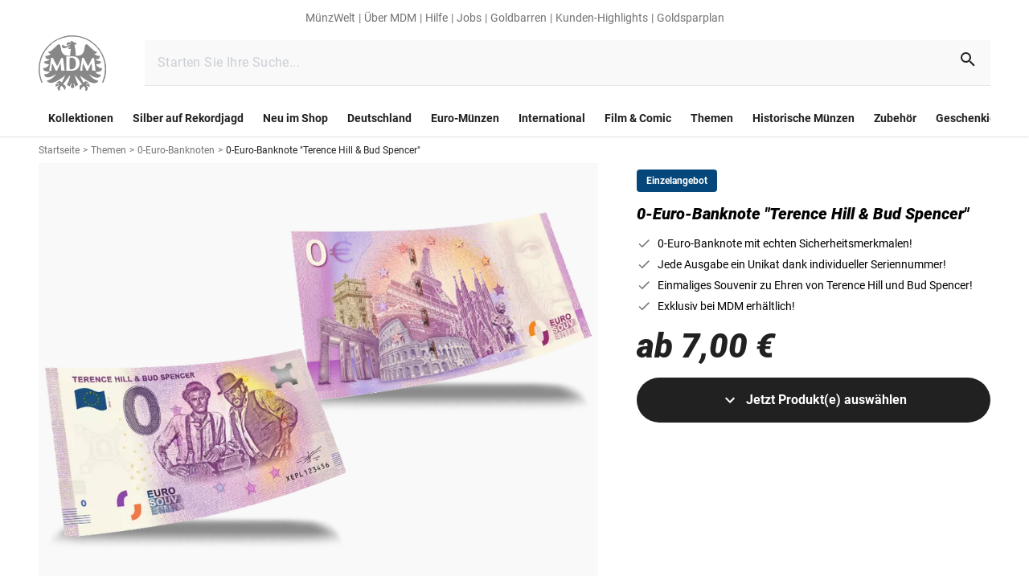

--- FILE ---
content_type: application/javascript; charset=utf-8
request_url: https://try.abtasty.com/8d2a191170a55164917c790c6a928716/main.72f091c2700fb7e371a3.js
body_size: 76551
content:
(globalThis.webpackChunktag=globalThis.webpackChunktag||[]).push([[792],{20(e,t,n){"use strict";n.d(t,{A5:()=>o,h3:()=>s,ho:()=>l,ws:()=>d});var i=n(7386),a=n(2484);function r(e,t,n){const a=((0,i.E)()||{})[`${e}`]||[],r=a.length;return a.map(e=>{const i=function(e,t,n){const i=t||50;return e*(i/100)+(100-i)/n}(e.traffic,n,r),a=function(e,t){return e*((t||100)/100)}(i,t);return{...e,traffic:a}})}function s(e,t,n){return r(e,t,n).filter(({id:e})=>e!==i.Cy)}function o(e,t,n){return r(e,t,n).find(({id:e})=>e===i.Cy)}const c="ABTastyPreviousDynamicAllocation",l=e=>JSON.parse(a.Ks.getItem(a.Sd,c)||"{}")[e]||null,d=(e,t)=>{const n={...JSON.parse(a.Ks.getItem(a.Sd,c)||"{}"),[e]:t};a.Ks.setItem(a.Sd,c,JSON.stringify(n))}},81(e,t){"use strict";var n,i,a,r,s;t.Q$=t.Y0=t.$f=t.o3=void 0,function(e){e.analytics="analytics",e.identifier="index",e.initiator="initiator",e.ferWebSdk="ferWebSdk",e.manifest="manifest",e.commons="commons",e.main="main",e.modificationEngine="me",e.jquery="jquery",e.recos="recos",e.crossDomainIframe="cross-domain-iframe",e.fakeAd1="-banner-ad.abt",e.fakeAd2="banner-ads-abt",e.fakeAd3="static-ad-abt"}(n||(t.o3=n={})),function(e){e.IDENTIFIER="identifier",e.INITIATOR="initiator",e.CLIENT="client",e.JSON="json",e.MANIFEST="manifest",e.SHARED="shared"}(i||(t.$f=i={})),t.Y0={javascript:".js",typescript:".ts",gzip:".gz",json:".json",map:".map",html:".html"},function(e){e.accountJs="accountJs",e.consentJs="consentJs",e.fragmentJs="fragment-",e.customAnalytics="custom-analytics-",e.campaignJs="campaign-js-",e.variationJs="variation-js-",e.scopeJs="scope-js-",e.triggerJs="trigger-js-",e.componentJs="component-js-",e.integration="integration-",e.widgetConfigJs="widget-config-js-",e.recosCustom="custom"}(a||(t.Q$=a={})),function(e){e.Account="globalAccountCode",e.Consent="consentCustomCode",e.Fragment="globalFragmentCode",e.Widget="widgetCode",e.Variation="variationModificationCode",e.Campaign="campaignGlobalCode",e.Scope="campaignScopeCode",e.Trigger="campaignTriggerCode",e.Analytics="campaignCustomIntegration",e.Component="campaignComponentCode",e.Integration="integrationCode",e.WidgetConfig="widgetConfigCode",e.Recos="recosConfig"}(r||(r={})),function(e){e.widgets="widgets",e.recos="recos"}(s||(s={})),n.crossDomainIframe,t.Y0.html,n.fakeAd1,t.Y0.javascript,n.fakeAd2,t.Y0.javascript,n.fakeAd3,t.Y0.javascript},88(e,t,n){"use strict";n.d(t,{DC:()=>c,Qm:()=>l,Yx:()=>a,fm:()=>r,nf:()=>s,to:()=>o});n(648);var i=n(2484);function a(e,t,n=100){!0===e()?t():setTimeout(()=>{a(e,t,n)},n)}function r(e,t=16,n){let i;return new Promise((a,r)=>{const s=()=>e()?a(!0):i=setTimeout(s,t);s(),n&&setTimeout(()=>{clearTimeout(i),r(!0)},n)})}function s(e,t,n){e===i.b1?sessionStorage.setItem(t,n):localStorage.setItem(t,n)}function o(e,t){return e===i.b1?sessionStorage.getItem(t):localStorage.getItem(t)}function c(e,t){e===i.b1?sessionStorage.removeItem(t):localStorage.removeItem(t)}function l(e){window.addEventListener("pageshow",t=>{t.persisted&&e()})}},108(e,t){"use strict";var n,i;t.gp=t.Ey=void 0,function(e){e.anyCookie="any_cookie",e.customJs="custom_js",e.didomi="didomi",e.disabled="disabled",e.specificCookie="specific_cookie",e.thirdParty="third_party",e.userAction="user_action",e.customEvent="custom_event",e.shopify="shopify"}(n||(t.Ey=n={})),function(e){e[e.test=1]="test",e[e.perso=2]="perso",e[e.redirection=4]="redirection",e[e.aa=8]="aa",e[e.patch=16]="patch",e[e.rm_no_private_data=32]="rm_no_private_data",e[e.rm_private_data=64]="rm_private_data"}(i||(t.gp=i={}))},117(e,t,n){"use strict";n.d(t,{X:()=>s});var i=n(721),a=n(427);const r=(0,i.c)((e,t)=>null==t||t!=t?e:t),s=(0,i.c)((e,t,n)=>r(e,(0,a.A)(t,n)))},427(e,t,n){"use strict";n.d(t,{A:()=>i});const i=(0,n(721).c)((e,t)=>e.reduce((e,t)=>e?e[t]:void 0,t))},602(e,t,n){"use strict";n.r(t),n.d(t,{mainTag:()=>c});var i=n(648),a=n(1134),r=n(8353),s=n(6381),o=n(3337);const c=e=>{(new s.k).initCustomEventState();const t=(0,a.yn)();(function(){try{const{accountIframeException:e,identifier:t}=(0,a.F5)();if(!e&&window.top!==window.self&&"object"==typeof window.top?.ABTasty&&window.top.ABTasty.accountData.accountSettings.identifier===t)return!1}catch(e){}return!0})()&&((0,i.fH)("Starting execution...",t),(0,r.FZ)(t),(0,o.Jr)()&&(0,o.i9)()(e))}},721(e,t,n){"use strict";function i(e,t=[]){return(...n)=>{const a=e.length,r=e=>"__missing__"===e,s=t.map(e=>r(e)&&n.length>0?n.shift():e).concat(n);return s.filter(e=>!r(e)).length<a?i(e,s):e(...s)}}n.d(t,{c:()=>i})},918(e,t,n){"use strict";n.d(t,{k:()=>a});var i=n(648);function a(e,{attributes:t,callback:n}={}){if(!e)return void(0,i.vV)('appendScript called with missing "src" parameter');const a=document.getElementsByTagName("head")[0],r=document.createElement("script");return n&&(r.onload=n),r.setAttribute("type","text/javascript"),r.setAttribute("src",e),t&&Object.entries(t).forEach(([e,t])=>{r.setAttribute(e,t)}),a.appendChild(r),r}},977(e,t){"use strict";var n,i,a,r,s,o;t.SC=t.Vd=t.fH=t.JP=t.qA=t.cz=void 0,function(e){e.aa="aa",e.ab="ab",e.multipage="multipage",e.multivariate="multivariate",e.mastersegment="mastersegment",e.subsegment="subsegment"}(n||(t.cz=n={})),function(e){e.simplePersonalization="sp",e.multipagePersonalization="mpp",e.multiexperiencePersonalization="mep",e.patch="patch",e.multipageTest="mpt",e.multivariate="mvt"}(i||(t.qA=i={})),function(e){e.aaTest="aa",e.redirection="redirection",e.patch="patch"}(a||(t.JP=a={})),function(e){e.any="any",e.once="once",e.oncePerSession="once_per_session",e.regular="regular"}(r||(t.fH=r={})),function(e){e.day="day",e.week="week",e.session="session"}(s||(t.Vd=s={})),function(e){e.all="all",e.some="some"}(o||(t.SC=o={}))},1134(e,t,n){"use strict";n.d(t,{$E:()=>g,AU:()=>p,B9:()=>y,Bz:()=>f,F5:()=>d,Fc:()=>r,Ut:()=>s,bA:()=>m,c4:()=>u,cR:()=>h,iN:()=>c,m_:()=>l,yn:()=>o});var i=n(9225);const a={accountLevelTrackings:{mousedown:[{name:"Warenkorbklick",selector:".l-main .az-buy-box__action .az-buy-box__action-button"}]},accountSettings:{id:54582,identifier:"8d2a191170a55164917c790c6a928716",accountName:"MDM",frameworkVersion:"latest",pack:"premium",quota:0,useChina:!1,toleranceParams:[],toleranceRegex:null,omnitureIntegration:0,accountIframeException:!1,runAsThread:!1,addJquery:!1,jqueryVarName:null,ajaxAutoReload:!0,excludeIE:!0,hashMrasnAllowed:!0,globalCodeOnDocReady:!0,customCookieDomain:null,customCookiePath:"/",isSecureCookie:!1,oneVisitorOneTest:!1,cookieLifespan:13,waitForConsent:{data:null,campaignRestrictions:{test:!0,perso:!0,redirection:!0,aa:!0,patch:!0,rm_no_private_data:!0,rm_private_data:!0},mode:"disabled"},storageMode:"cookies",datalayerVariable:"dataLayer",datalayerMaxToSend:100,tealiumAccountName:null,tealiumProfileName:null,apiTokenWeborama:null,getAlwaysWeborama:null,kruxNamespace:null,cookielessEnabled:!1,byoidConfig:!1,emotionsAiPack:null,recoAndMerchId:null,wandzAiId:null,sampling:100,authorizedDomains:["imm-muenze.at","mdm.de"],ferAccountId:null},accountRights:{recoAndMerchEnabled:!1,wandzAiEnabled:!1},tests:{1369955:{name:"test (hide DeliveryTime for certain products)",traffic:100,type:"ab",sub_type:"ab",parentID:0,dynamicTrafficModulation:50,dynamicTestedTraffic:100,priority:0,size:3,mutationObserverEnabled:!1,displayFrequencyType:"any",codeOnDomReady:!0,isHashAllocationEnabled:!0,m2eStartRange:0,segmentMode:"some",triggerMode:"some",languageState:"legacy",scopes:{urlScope:[{include:!0,condition:40,value:"https://dev-vue3shop.dstest.mdm.de/gold-35-jahre-deutsche-einheit"},{include:!0,condition:40,value:"https://dev-vue3shop.dstest.mdm.de/goldbarren-edition-deutsche-wahrzeichen-ihr-start-brandenburger-tor-2024"}],testId:1369955,qaUrlParameterEnabled:!1},campaignHash:"cdca374f1e6702575dcb6148a14a3468",id:1369955,additionalType:"patch",isAsync:!0,asyncVariationInfoById:{1698112:{id:1698112,traffic:100,name:"Variation 1"}},runWithoutConsent:!0},1385289:{name:"Sticky CTA",traffic:50,type:"ab",sub_type:"ab",parentID:0,dynamicTrafficModulation:50,dynamicTestedTraffic:100,priority:0,size:2,mutationObserverEnabled:!1,displayFrequencyType:"any",codeOnDomReady:!0,isHashAllocationEnabled:!0,m2eStartRange:0,segmentMode:"some",triggerMode:"some",languageState:"legacy",scopes:{urlScope:[{include:!0,condition:40,value:"https://www.mdm.de/dollar-salomonen-2024-gold-set-die-12-sternzeichen"}],testId:1385289,qaUrlParameterEnabled:!0},id:1385289,additionalType:"",isAsync:!1,variations:{1719150:{id:1719150,name:"Variation 1",traffic:50,masterVariationId:0,modifications:[{id:5562840,selector:"",type:"addCSS",value:".l-main .az-buy-box .az-buy-box__action-wrapper{\n  position:fixed;\n  bottom:0;\n  width:100%;\n  left: 0px;\n  z-index:100000;\n}"},{id:5842140,selector:".l-main .az-buy-box .az-buy-box__action-wrapper",type:"editStyleCSS",value:'{"background-color":"#ffffff!important","opacity":"1!important","background-repeat":"repeat!important"}'}]}},runWithoutConsent:!0},1385488:{name:"Flatrate Versuch 1",traffic:50,type:"ab",sub_type:"ab",parentID:0,dynamicTrafficModulation:50,dynamicTestedTraffic:100,priority:0,size:2,mutationObserverEnabled:!1,displayFrequencyType:"any",codeOnDomReady:!0,isHashAllocationEnabled:!0,m2eStartRange:0,segmentMode:"some",triggerMode:"some",languageState:"legacy",scopes:{urlScope:[{include:!0,condition:40,value:"https://www.mdm.de/kollektionen"}],ipScope:[{include:!0,to:0,range:!1,from:"3641526155"}],testId:1385488,qaUrlParameterEnabled:!1},campaignHash:"e68622d7b2d769ed3b25651d89305c4c",id:1385488,additionalType:"",isAsync:!0,asyncVariationInfoById:{1719380:{id:1719380,traffic:50,name:"Variation 1"}},runWithoutConsent:!0},1396121:{name:"MDM DOP 01 - neuer DOP Aufbau Purest Gold",traffic:100,type:"ab",sub_type:"ab",parentID:0,dynamicTrafficModulation:50,dynamicTestedTraffic:100,priority:0,size:1,mutationObserverEnabled:!1,displayFrequencyType:"any",codeOnDomReady:!0,isHashAllocationEnabled:!0,m2eStartRange:0,segmentMode:"some",triggerMode:"some",languageState:"legacy",scopes:{urlScope:[{include:!0,condition:10,value:"https://dop.mdm.de/dop?sku=25371/005"}],testId:1396121,qaUrlParameterEnabled:!1},id:1396121,additionalType:"patch",isAsync:!1,variations:{1733321:{id:1733321,name:"Variation 1",traffic:100,masterVariationId:0,redirections:[{target:"https://dop.mdm.de/dop?sku=25371/005%23d1",isRegex:!1,pattern:null,transferParameters:!0,ATInternetReferrer:!1}]}},runWithoutConsent:!0},1403756:{name:"IMM - Navigation Mobil Test",traffic:66,type:"ab",sub_type:"ab",parentID:0,dynamicTrafficModulation:50,dynamicTestedTraffic:100,priority:0,size:9,mutationObserverEnabled:!1,displayFrequencyType:"any",codeOnDomReady:!0,isHashAllocationEnabled:!0,m2eStartRange:0,segmentMode:"some",triggerMode:"some",languageState:"legacy",scopes:{urlScope:[{include:!0,condition:10,value:"https://www.imm-muenze.at/"},{include:!1,condition:10,value:"https://dop.imm-muenze.at/"}],testId:1403756,qaUrlParameterEnabled:!1},actionTrackings:{mousedown:[{name:"IMM Logo - Original & ganze Breite",selector:".l-header .tw-l-container > div > div:nth-of-type(1)"},{name:"Burger-Menü",selector:".l-header .tw-l-container > div > .az-icon"},{name:"Suchleiste - Original & Suche hervorgehoben",selector:".l-header .tw-l-container > div > div:nth-of-type(2)"},{name:"Warenkorb - Original & Suche hervorgehoben",selector:".l-header div div:nth-of-type(3)"},{name:"IMM Logo - Suche hervorgehoben",selector:".l-header > .l-header__header > .l-header__logo-container"},{name:"Suchleiste - ganze Breite",selector:".l-header > div:nth-of-type(2)"},{name:"Warenkorb - Suche hervorgehoben",selector:".l-header .az-tooltip-wrapper .az-button__content"},{name:"Hero Slider Grafik",selector:".l-main .l-section:nth-of-type(1) .swiper"},{name:"Hero Slider Pfeil links",selector:".l-main .swiper .az-swiper__floating-button:nth-of-type(1)"},{name:"Hero Slider Pfeil rechts",selector:".l-main .swiper .az-swiper__floating-button-right"},{name:"Hero Slider Bullets",selector:".l-main .az-swiper .bullet-pagination"},{name:"Hero Slider komplett",selector:".l-main .home .l-section:nth-of-type(1)"},{name:"Unsere Angebote 1",selector:".l-main .l-section:nth-of-type(2) .az-teaser-box:nth-of-type(1)"},{name:"Unsere Angebote 2",selector:".l-main .l-section:nth-of-type(2) .az-teaser-box:nth-of-type(2)"},{name:"Unsere Angebote 3",selector:".l-main .l-section:nth-of-type(2) .az-teaser-box:nth-of-type(3)"},{name:"Unsere Angebote 4",selector:".l-main .l-section:nth-of-type(2) .az-teaser-box:nth-of-type(4)"},{name:"Unsere Angebote komplett",selector:".l-main .home .l-section:nth-of-type(2)"},{name:"Aktuelles 1",selector:".l-main .l-section:nth-of-type(3) > div:nth-of-type(2) > div:nth-of-type(1)"},{name:"Aktuelles 2",selector:".l-main .l-section:nth-of-type(3) > div:nth-of-type(2) > div:nth-of-type(2)"},{name:"Aktuelles 3",selector:".l-main .l-section > div:nth-of-type(2) > div:nth-of-type(3)"},{name:"Aktuelles 4",selector:".l-main .l-section > div:nth-of-type(2) > div:nth-of-type(4)"},{name:"Aktuelles 5",selector:".l-main .l-section > div:nth-of-type(2) > div:nth-of-type(5)"},{name:"Aktuelles 6",selector:".l-main .l-section > div:nth-of-type(2) > div:nth-of-type(6)"},{name:"Aktuelles komplett",selector:".l-main .l-section:nth-of-type(3) > div:nth-of-type(2)"},{name:"IMM Entdecken 1",selector:".l-main .l-section:nth-of-type(4) .az-teaser-box:nth-of-type(1)"},{name:"IMM Entdecken 2",selector:".l-main .l-section:nth-of-type(4) .az-teaser-box:nth-of-type(2)"},{name:"IMM Entdecken komplett",selector:".l-main .home .l-section:nth-of-type(4)"},{name:"Top-Seller",selector:".l-main .l-section:nth-of-type(5) > .az-swiper"},{name:"Nicht verpassen 1",selector:".l-main .l-section:nth-of-type(6) .az-teaser-box:nth-of-type(1)"},{name:"Nicht verpassen 2",selector:".l-main .l-section:nth-of-type(6) .az-teaser-box:nth-of-type(2)"},{name:"Nicht verpassen 3",selector:".l-main .l-section:nth-of-type(6) .az-teaser-box:nth-of-type(3)"},{name:"Nicht verpassen 4",selector:".l-main .l-section:nth-of-type(6) .az-teaser-box:nth-of-type(4)"},{name:"Nicht verpassen komplett",selector:".l-main .l-section:nth-of-type(6) > div:nth-of-type(2)"},{name:"Text unten",selector:".l-main .home .l-section:nth-of-type(7)"},{name:"Newsletter",selector:".l-main .home .az-content-newsletter"},{name:"Fragen und Antworten",selector:".l-footer .l-footer__navigation .az-linklist:nth-of-type(2)"},{name:"Unternehmen",selector:".l-footer .l-footer__navigation .az-linklist:nth-of-type(3)"},{name:"Social",selector:".l-footer .tw-l-container .l-footer__social"},{name:"Footer komplett",selector:"footer.l-footer"}],click:[{name:"Aktuelles 1 Click",selector:".l-main .home div:nth-of-type(1) .az-teaser-block > .az-link > .az-product-row-item"},{name:"Aktuelles 2 Click",selector:".l-main div:nth-of-type(2) > .az-teaser-block > .az-link > .az-product-row-item"},{name:"Aktuelles 3 Click",selector:".l-main div:nth-of-type(3) .az-product-row-item"},{name:"Aktuelles 4 Click",selector:".l-main div:nth-of-type(4) .az-product-row-item"},{name:"Aktuelles 5 Click",selector:".l-main div:nth-of-type(6) .az-product-row-item"}]},audienceSegment:[{name:"Nur Smartphone-Nutzer",id:"572e75e6-1f94-4460-9770-ed181745dc61",targeting_groups:[{position:0,id:"290ef438-0ac4-43f7-805f-443b51e33a1a",targetings:[{id:"4518a31c-064d-4082-9b55-49223c688917",operator:"auto",position:0,conditions:[{id:"7f0778d2-6d83-4143-ba26-8a9a246906c4",value:1,is_segment_type:!0,include:!0}],targeting_type:17}]}],is_segment:!0}],campaignHash:"7d12403198b2f29dd249457de0365c96",id:1403756,additionalType:"",isAsync:!0,asyncVariationInfoById:{1753053:{id:1753053,traffic:33,name:"Suchleiste hervorgehoben"},1765538:{id:1765538,traffic:0,name:"Support-Version"},1766592:{id:1766592,traffic:33,name:"Suchleiste ganze Breite"}},runWithoutConsent:!0},1409080:{name:"MDM 05 - Filter-Kacheln im Bereich Rari",traffic:66,type:"ab",sub_type:"ab",parentID:0,dynamicTrafficModulation:50,dynamicTestedTraffic:100,priority:0,size:9,mutationObserverEnabled:!1,displayFrequencyType:"any",codeOnDomReady:!0,isHashAllocationEnabled:!0,m2eStartRange:0,segmentMode:"some",triggerMode:"some",languageState:"legacy",scopes:{urlScope:[{include:!0,condition:40,value:"https://www.mdm.de/historische-muenzen"}],testId:1409080,qaUrlParameterEnabled:!1},actionTrackings:{click:[{name:"Kachel_Antike",selector:".l-main tr:nth-of-type(1) th:nth-of-type(1) > a > img"},{name:"Kachel_Altdeutschland",selector:".l-main tr:nth-of-type(1) th:nth-of-type(2) > a > img"},{name:"Kachel_International",selector:".l-main tr:nth-of-type(1) td > a > img"},{name:"Kachel_Mittelalter",selector:".l-main tr:nth-of-type(2) th:nth-of-type(1) > a > img"},{name:"Kachel_Deutsches_Reich",selector:".l-main tr:nth-of-type(2) th:nth-of-type(2) > a > img"},{name:"Kachel_Weitere",selector:".l-main tr:nth-of-type(2) td > a > img"},{name:"Kreis_Antike",selector:".l-main th:nth-of-type(1) a > img"},{name:"Kreis_Mittelalter",selector:".l-main th:nth-of-type(2) a > img"},{name:"Kreis_Altdeutschland",selector:".l-main td:nth-of-type(1) a > img"},{name:"Kreis_Deutsches_Reich",selector:".l-main td:nth-of-type(2) a > img"},{name:"Kreis_International",selector:".l-main td:nth-of-type(3) a > img"},{name:"Kreis_Weitere",selector:".l-main td:nth-of-type(4) a > img"},{name:"Antike_Kachel",selector:".l-main tr:nth-of-type(1) th:nth-of-type(1) > a > img"},{name:"Mittelalter_Kacheln",selector:".l-main tr:nth-of-type(2) th:nth-of-type(1) > a > img"},{name:"Altdeutschland_Kachel",selector:".l-main tr:nth-of-type(1) th:nth-of-type(2) > a > img"},{name:"Deutsches_Reich_Kacheln",selector:".l-main tr:nth-of-type(2) th:nth-of-type(2) > a > img"},{name:"International_Kachel",selector:".l-main tr:nth-of-type(1) td > a > img"},{name:"Weitere_Kacheln",selector:".l-main tr:nth-of-type(2) td > a > img"},{name:"Kreis Preussen",selector:".l-main h1 div:nth-of-type(1) table:nth-of-type(1) > tbody > tr > td:nth-of-type(2) > a > img"},{name:"Kacheln-Neu",selector:".l-main div table"},{name:"Kreis-neu",selector:".l-main h1 div:nth-of-type(1)"},{name:"Kreise-neu-1",selector:".l-main div table:nth-of-type(1)"},{name:"Filter-Kreise",selector:".l-main div table"}]},audienceSegment:[{name:"Nur Desktop-Nutzer",id:"7fa361a0-fc60-42f6-9a33-ed6913c17b11",targeting_groups:[{position:0,id:"2a86c319-f238-4afb-973e-c331ea5b907c",targetings:[{id:"1803872a-294a-47bd-ac2c-d81a04f4d5ef",operator:"auto",position:0,conditions:[{id:"9f62e9dd-d2ee-4833-a617-f1a0e4edc725",value:3,is_segment_type:!0,include:!0}],targeting_type:17}]}],is_segment:!0}],id:1409080,additionalType:"",isAsync:!1,variations:{1754460:{id:1754460,name:"Filter-Kacheln",traffic:33,masterVariationId:0,modifications:[{id:5653122,selector:".l-main div h1",type:"addHTML",value:'<div id="ABTastyElement6994579">\n<table border="1">\n  <tbody><tr>\n    <th><a href="https://www.mdm.de/historische-muenzen/antike-muenzen" target="_self"><img src="https://cdn.media.amplience.net/i/MDM/Antike-Kachel" alt="Antike Münze mit der Athener Eule"></a></th>\n    <th><a href="https://www.mdm.de/historische-muenzen/altdeutschland" target="_self"><img src="https://cdn.media.amplience.net/i/MDM/Altdeutschland-Kachel" alt="Bildseite des Deutschen Goldguldens aus dem 15.-17. Jahrhundert"></a></th>\n    <td><a href="https://www.mdm.de/historische-muenzen/historisch-international" target="_self"><img src="https://cdn.media.amplience.net/i/MDM/International-Kachel" alt="Bildseite des Peace-Dollars aus den USA mit einem Adler darauf"></a></td>\n    <td><a href="https://www.mdm.de/historische-muenzen/preussen" target="_self"><img src="https://cdn.media.amplience.net/i/MDM/Preussen-Kachel" alt="Vorderseite der 2-Mark-Muenze zum 200 jährigen Bestehen Preussens"></a></td>\n  </tr><tr>\n    <th><a href="https://www.mdm.de/historische-muenzen/mittelalter" target="_self"><img src="https://cdn.media.amplience.net/i/MDM/Mittelalter-Kachel" alt="Bildseite des Brakteaten aus Braunschweig-Lüneburg von 1142-1252 mit einem Löwen darauf"></a></th>\n    <th><a href="https://www.mdm.de/historische-muenzen/reichsmuenzen-1945" target="_self"><img src="https://cdn.media.amplience.net/i/MDM/Reich-Kachel" alt="Wertseite der 1 Reichsmarkmuenze von 1939"></a></th>\n    <td><a href="https://www.mdm.de/historische-muenzen/historisch-themen" target="_self"><img src="https://cdn.media.amplience.net/i/MDM/Weitere-Kachel" alt="5 Rubel Banknote von 1909 aus Russland"></a></td>\n    <td></td>\n  </tr>\n</tbody></table>\n</div>'},{id:5653123,selector:".l-main tr:nth-of-type(1) th:nth-of-type(1) > a > img",type:"editStyleCSS",value:'{"width":"355px!important","height":"64px!important","border-color":"rgba(0, 0, 0, 0.45)!important","border-radius":"5px!important","border-width":"1px!important"}'},{id:5653124,selector:".l-main tr:nth-of-type(1) th:nth-of-type(2) > a > img",type:"editStyleCSS",value:'{"width":"355px!important","height":"64px!important","border-color":"rgba(0, 0, 0, 0.45)!important","border-width":"1px!important","border-radius":"5px!important"}'},{id:5653127,selector:".l-main tr:nth-of-type(1) td:nth-of-type(1) > a > img",type:"editStyleCSS",value:'{"width":"355px!important","height":"64px!important","border-color":"rgba(0, 0, 0, 0.45)!important","border-width":"1px!important","border-radius":"5px!important"}'},{id:5653129,selector:".l-main td:nth-of-type(2) img",type:"editStyleCSS",value:'{"width":"355px!important","height":"65px!important","border-color":"rgba(0, 0, 0, 0.45)!important","border-width":"1px!important","border-radius":"5px!important"}'},{id:5653131,selector:".l-main tr:nth-of-type(2) th:nth-of-type(1) > a > img",type:"editStyleCSS",value:'{"width":"355px!important","height":"64px!important","border-color":"rgba(0, 0, 0, 0.45)!important","border-width":"1px!important","border-radius":"5px!important"}'},{id:5653132,selector:".l-main tr:nth-of-type(2) th:nth-of-type(2) > a > img",type:"editStyleCSS",value:'{"width":"355px!important","height":"64px!important","border-color":"rgba(0, 0, 0, 0.45)!important","border-width":"1px!important","border-radius":"5px!important"}'},{id:5653133,selector:".l-main tr:nth-of-type(2) td:nth-of-type(1) > a > img",type:"editStyleCSS",value:'{"width":"355px!important","height":"65px!important","border-color":"rgba(0, 0, 0, 0.45)!important","border-width":"1px!important","border-radius":"5px!important"}'},{id:5653134,selector:".l-main h1 div",type:"editStyleCSS",value:'{"margin-top":"20px!important","margin-bottom":"10px!important"}'}]},1755696:{id:1755696,name:"Filter-Kreise",traffic:33,masterVariationId:0,modifications:[{id:5656921,selector:".l-main div h1",type:"addHTML",value:'<div id="ABTastyElement6519762">\n<table>\n  <tr>\n    <th><a href="https://www.mdm.de/historische-muenzen/antike-muenzen"><img src="https://cdn.media.amplience.net/i/MDM/Antike-Kreis" title="Entdecke historische Originale aus der Antike!"/></a></th>\n    <th><a href="https://www.mdm.de/historische-muenzen/mittelalter"><img src="https://cdn.media.amplience.net/i/MDM/Mittelalter-Kreis" title="Entdecke historische Originale aus dem Mittelalter!"/></a></th>\n    <th><a href="https://www.mdm.de/historische-muenzen/altdeutschland"><img src="https://cdn.media.amplience.net/i/MDM/Deutschland-Kreis" title="Entdecke historische Originale aus Altdeutschland!"/></a></th>\n    <th><a href="https://www.mdm.de/historische-muenzen/preussen"><img src="https://cdn.media.amplience.net/i/MDM/Preussen-Kreis" title="Entdecke historische Originale aus Preußen!"/></a></th>\n    <th><a href="https://www.mdm.de/historische-muenzen/reichsmuenzen-1945"><img src="https://cdn.media.amplience.net/i/MDM/Reich-Kreis" title="Entdecke historische Originale aus dem Deutschen Reich!"/></a></th>\n    <th><a href="https://www.mdm.de/historische-muenzen/historisch-international"><img src="https://cdn.media.amplience.net/i/MDM/International-Kreis" title="Entdecke historische Originale aus aller Welt!"/></a></th>\n    <th><a href="https://www.mdm.de/historische-muenzen/historisch-themen"><img src="https://cdn.media.amplience.net/i/MDM/Weitere-Kreis" title="Entdecke weitere historische Originale!"/></a></th>\n  </tr>\n</table>\n</div>'},{id:5656924,selector:".l-main th:nth-of-type(7) img",type:"editStyleCSS",value:'{"margin-top":"30px!important","margin-bottom":"20px!important"}'}]}},runWithoutConsent:!0},1410219:{name:"IMM - Sagen Produktseiten Desktop Test",traffic:50,type:"ab",sub_type:"ab",parentID:0,dynamicTrafficModulation:50,dynamicTestedTraffic:100,priority:0,size:9,mutationObserverEnabled:!1,displayFrequencyType:"any",codeOnDomReady:!0,isHashAllocationEnabled:!0,m2eStartRange:0,segmentMode:"some",triggerMode:"some",languageState:"legacy",scopes:{urlScope:[{include:!0,condition:40,value:"https://www.imm-muenze.at/oesterreichs-schoenste-sagen"}],testId:1410219,qaUrlParameterEnabled:!1},actionTrackings:{click:[{name:"In den Warenkorb",selector:".l-main .az-buy-box__action .az-buy-box__action-button"},{name:"Text",selector:".l-main .az-accordion-large:nth-of-type(1) .az-accordion-header-large"},{name:"So funktioniert's",selector:".l-main .az-accordion-large:nth-of-type(2) .az-accordion-header-large"}]},audienceSegment:[{name:"Nur Desktop-Nutzer",id:"7fa361a0-fc60-42f6-9a33-ed6913c17b11",targeting_groups:[{position:0,id:"2a86c319-f238-4afb-973e-c331ea5b907c",targetings:[{id:"1803872a-294a-47bd-ac2c-d81a04f4d5ef",operator:"auto",position:0,conditions:[{id:"9f62e9dd-d2ee-4833-a617-f1a0e4edc725",value:3,is_segment_type:!0,include:!0}],targeting_type:17}]}],is_segment:!0}],campaignHash:"ce7e7668c625c4f7098dfedfac6cc8d9",id:1410219,additionalType:"",isAsync:!0,asyncVariationInfoById:{1752257:{id:1752257,traffic:50,name:"Kurzer Text"}},runWithoutConsent:!0},1411082:{name:"IMM - Sagen Produktseiten Mobile Test",traffic:50,type:"ab",sub_type:"ab",parentID:0,dynamicTrafficModulation:50,dynamicTestedTraffic:100,priority:0,size:5,mutationObserverEnabled:!1,displayFrequencyType:"any",codeOnDomReady:!0,isHashAllocationEnabled:!0,m2eStartRange:0,segmentMode:"some",triggerMode:"some",languageState:"legacy",scopes:{urlScope:[{include:!0,condition:40,value:"https://www.imm-muenze.at/oesterreichs-schoenste-sagen"}],testId:1411082,qaUrlParameterEnabled:!1},actionTrackings:{click:[{name:"In den Warenkorb",selector:".l-main .az-buy-box__action .az-buy-box__action-button"},{name:"Text",selector:".l-main .az-accordion-large:nth-of-type(3) .az-accordion-header-large"},{name:"Angaben",selector:".l-main .az-accordion-large:nth-of-type(2) .az-accordion-header-large"},{name:"Video",selector:".l-main .az-accordion-large:nth-of-type(4) .az-accordion-header-large"}]},audienceSegment:[{name:"Nur Smartphone-Nutzer",id:"572e75e6-1f94-4460-9770-ed181745dc61",targeting_groups:[{position:0,id:"290ef438-0ac4-43f7-805f-443b51e33a1a",targetings:[{id:"4518a31c-064d-4082-9b55-49223c688917",operator:"auto",position:0,conditions:[{id:"7f0778d2-6d83-4143-ba26-8a9a246906c4",value:1,is_segment_type:!0,include:!0}],targeting_type:17}]}],is_segment:!0}],campaignHash:"b9fe698a054891281fa947399c0ececc",id:1411082,additionalType:"",isAsync:!0,asyncVariationInfoById:{1752354:{id:1752354,traffic:50,name:"Kurzer Text"}},runWithoutConsent:!0},1411914:{name:"IMM - Gruppenartikel Ägypten",traffic:100,type:"ab",sub_type:"ab",parentID:0,dynamicTrafficModulation:50,dynamicTestedTraffic:100,priority:0,size:3,mutationObserverEnabled:!1,displayFrequencyType:"any",codeOnDomReady:!0,isHashAllocationEnabled:!0,m2eStartRange:0,segmentMode:"some",triggerMode:"some",languageState:"legacy",scopes:{urlScope:[{include:!0,condition:40,value:"https://www.imm-muenze.at/faszination-altes-aegypten"},{include:!1,condition:40,value:"https://www.imm-muenze.at/aegypten"}],testId:1411914,qaUrlParameterEnabled:!1},actionTrackings:{click:[{name:"In den Warenkorb Kollektion",selector:".l-main .l-product-content div:nth-of-type(2) .az-button--size-default"},{name:"In den Warenkorb Komplettsatz",selector:".l-main .l-product-content div:nth-of-type(3) .az-product-row-item__slot > .az-product-child__info > .az-button--size-default"},{name:"Jetzt Produkte auswählen",selector:".l-main .az-buy-box__action .az-buy-box__action-button"}]},campaignHash:"053e7d8aea9b4c5d9772fe1a4927523e",id:1411914,additionalType:"",isAsync:!0,asyncVariationInfoById:{1753383:{id:1753383,traffic:50,name:"Kollektion"},1754003:{id:1754003,traffic:50,name:"Gruppenartikel"}},runWithoutConsent:!0},1413581:{name:"MDM 07 - Kategorietext ausklappbar oben Deutschland",traffic:50,type:"ab",sub_type:"ab",parentID:0,dynamicTrafficModulation:50,dynamicTestedTraffic:100,priority:0,size:11,mutationObserverEnabled:!1,displayFrequencyType:"any",codeOnDomReady:!0,isHashAllocationEnabled:!0,m2eStartRange:0,segmentMode:"some",triggerMode:"some",languageState:"legacy",scopes:{urlScope:[{include:!0,condition:40,value:"https://www.mdm.de/deutschland-muenzen"}],ipScope:[{include:!0,to:0,range:!1,from:"3641526155"}],testId:1413581,qaUrlParameterEnabled:!1},audienceSegment:[{name:"Nur Desktop-Nutzer",id:"7fa361a0-fc60-42f6-9a33-ed6913c17b11",targeting_groups:[{position:0,id:"2a86c319-f238-4afb-973e-c331ea5b907c",targetings:[{id:"1803872a-294a-47bd-ac2c-d81a04f4d5ef",operator:"auto",position:0,conditions:[{id:"9f62e9dd-d2ee-4833-a617-f1a0e4edc725",value:3,is_segment_type:!0,include:!0}],targeting_type:17}]}],is_segment:!0}],id:1413581,additionalType:"",isAsync:!1,variations:{1755580:{id:1755580,name:"Variation 1",traffic:50,masterVariationId:0,modifications:[{id:5656668,selector:".l-main div h1",type:"addHTML",value:'<div id="ABTastyElement4005194">\n<h2>Entdecken Sie die Vielfalt deutscher Münzen - Offizielle Gedenkmünzen in Gold und Silber</h2>\n<h3>Deutsche Münzen – Ein Paradies für Sammler</h3>\n<p>Die Welt der deutschen Münzen ist so vielfältig wie das Land selbst. Bei MDM bieten wir Ihnen als führendes Münzhandelshaus eine breite Auswahl an exklusiven Münzen, die sowohl Sammler als auch Investoren begeistern. Unser Sortiment umfasst alles, was das Herz eines numismatischen Liebhabers höherschlagen lässt – von den historischen Münzen der D-Mark-Ära über die legendären Goldmünzen Deutschlands bis hin zu aktuellen Sonderprägungen. Ob Sie Ihre Sammlung mit besonderen deutschen Gedenkmünzen erweitern oder in seltene Münzen aus Deutschland investieren möchten, bei uns finden Sie hochwertige Stücke mit echtem Sammlerwert. </p>\n<details>\n  <summary>Mehr entdecken!</summary>\n  <h3>Grimms Märchen – Ein Höhepunkt in jeder Sammlung</h3>\n  <p>Ein Beispiel für ein spannendes Sammelgebiet stellt die Serie „Grimms Märchen“ dar, die bei MDM in einzigartiger Form erhältlich ist. Besonders begehrt ist die 20-Euro-Gedenkmünze „Rotkäppchen“, die aus edlem Sterling-Silber besteht und in den Prägequalitäten „Stempelglanz“ und „Polierte Platte“ erhältlich ist. Dieses Meisterwerk der deutschen Prägekunst ist eine wahre Bereicherung für jede Sammlung und spiegelt die Magie der berühmten Märchen wider.</p>\n  <h3>Gold- und Silbermünzen – Hochwertige Prägungen für Sammler</h3>\n  <p>Die Kombination von Edelmetallen wie Gold und Silber macht deutsche Münzen besonders attraktiv. Ein wahres Muss für Sammler von deutschen Goldmünzen ist die Goldmark, die 2001 in einer limitierten Auflage von 200.000 Stück pro Prägestätte ausgegeben wurde. Auch die seit 2002 erscheinenden Gold- und Silber-Gedenkmünzen in verschiedenen Spezifikationen und Nominalen (5, 10, 11, 20, 25, 50, 100 Euro) sind bei Sammlern sehr geschätzt. Diese offiziellen Gedenkmünzen aus Deutschland sind sowohl wunderschöne Sammelobjekte als auch eine wertvolle Investition.</p>\n  <h3>Deutsche Währungsgeschichte – D-Mark, Mark und Euro</h3>\n  <p>Die Entwicklung der deutschen Währung spiegelt sich in den verschiedenen Münzen wider, die im Laufe der Jahrzehnte geprägt wurden. Besonders gefragt sind die DM-Münzen und DDR-Münzen, die faszinierende Einblicke in die Geschichte der deutschen Währung geben. Nach der Einführung des Euro 2002 begannen die deutschen Euromünzen ihre eigene Sammelgeschichte zu schreiben, die mittlerweile ein weitläufiges und spannendes Sammelgebiet darstellt. Ein weiteres Highlight sind die offiziellen deutschen 2-Euro-Gedenkmünzen, die wichtige historische Ereignisse widerspiegeln.</p>\n  <h3>Wertvolle Gedenkmünzen zur deutschen Geschichte</h3>\n  <p>In unserer Sammlung finden Sie auch zahlreiche deutsche Gedenkmünzen, die historische Momente würdigen. Besonders hervorzuheben ist die erste 25-Euro-Münze aus Feinsilber, die das Brandenburger Tor zeigt und den historischen Moment der deutschen Wiedervereinigung feiert.</p>\n  <h3>Praktisches Zubehör für Ihre Münzsammlung</h3>\n  <p>Neben den Münzen finden Sie in unserem Shop auch praktisches Münzen-Zubehör für Ihre Sammlung. Wir bieten Ihnen Münzkapseln, Münzblätter und Präsentationsboxen, damit Sie Ihre deutschen Münzen sicher aufbewahren und stilvoll präsentieren können.</p>\n  <h3>Ausgabeprogramme der deutschen Gedenkmünzen</h3>\n  <p>Ein besonderes Highlight für Sammler sind die Ausgabeprogramme der deutschen Gedenkmünzen für 2025 und 2026. Werfen Sie einen ersten Blick auf das Ausgabeprogramm der deutschen Sammlermünzen 2025, das viele spannende Prägungen und limitierte Ausgaben bereithält. Auch für das Jahr 2026 dürfen Sie sich auf exklusive deutsche Gedenkmünzen freuen, die im Ausgabeprogramm der deutschen Sammlermünzen 2026 vorgestellt werden. Entdecken Sie jetzt die geplanten Münzausgaben und sichern Sie sich Ihre Wunschstücke rechtzeitig!</p>\n\n\n<p>• Das Ausgabeprogramm der deutschen Sammlermünzen 2025</p>\n\n<p>• Das Ausgabeprogramm der deutschen Sammlermünzen 2026</p>\n\n<p>Entdecken Sie jetzt die Welt der deutschen Münzen und kaufen Sie die offiziellen deutschen Gedenkmünzen bei MDM!</p>\n</details>\n</div>'},{id:5656669,selector:".l-main h1 div",type:"editStyleCSS",value:'{"font-size":"12px!important","line-height":"25px!important","font-weight":"normal!important","margin-top":"20px!important","border-color":"rgba(0, 0, 0, 0.45)!important","border-width":"1px!important","border-radius":"5px!important","padding-top":"5px!important","padding-right":"5px!important","padding-bottom":"5px!important","padding-left":"5px!important"}'},{id:5656823,selector:".l-main details summary",type:"editStyleCSS",value:'{"color":"#3100bf!important","text-fill-color":"#3100bf!important","-webkit-text-fill-color":"#3100bf!important","text-decoration":"underline!important","background-color":"#ffffff!important"}'},{id:5656825,selector:".l-main h1 h2",type:"editStyleCSS",value:'{"margin-bottom":"10px!important"}'},{id:5656828,selector:".l-main h1 div > h3",type:"editStyleCSS",value:'{"margin-bottom":"5px!important"}'},{id:5656830,selector:".l-main h1 div",type:"editHtml",value:'<div id="ABTastyElement4005194">\n<h2>Entdecken Sie die Vielfalt deutscher Münzen - Offizielle Gedenkmünzen in Gold und Silber</h2>\n<h3>Deutsche Münzen – Ein Paradies für Sammler</h3>\n<p>Die Welt der deutschen Münzen ist so vielfältig wie das Land selbst. Bei MDM bieten wir Ihnen als führendes Münzhandelshaus eine breite Auswahl an exklusiven Münzen, die sowohl Sammler als auch Investoren begeistern. Unser Sortiment umfasst alles, was das Herz eines numismatischen Liebhabers höherschlagen lässt – von den historischen Münzen der D-Mark-Ära über die legendären Goldmünzen Deutschlands bis hin zu aktuellen Sonderprägungen. Ob Sie Ihre Sammlung mit besonderen deutschen Gedenkmünzen erweitern oder in seltene Münzen aus Deutschland investieren möchten, bei uns finden Sie hochwertige Stücke mit echtem Sammlerwert.</p>\n<details>\n  <summary>Mehr entdecken!</summary>\n  <h3>Grimms Märchen – Ein Höhepunkt in jeder Sammlung</h3>\n  <p>Ein Beispiel für ein spannendes Sammelgebiet stellt die Serie „Grimms Märchen“ dar, die bei MDM in einzigartiger Form erhältlich ist. Besonders begehrt ist die 20-Euro-Gedenkmünze „Rotkäppchen“, die aus edlem Sterling-Silber besteht und in den Prägequalitäten „Stempelglanz“ und „Polierte Platte“ erhältlich ist. Dieses Meisterwerk der deutschen Prägekunst ist eine wahre Bereicherung für jede Sammlung und spiegelt die Magie der berühmten Märchen wider.</p>\n  <h3>Gold- und Silbermünzen – Hochwertige Prägungen für Sammler</h3>\n  <p>Die Kombination von Edelmetallen wie Gold und Silber macht deutsche Münzen besonders attraktiv. Ein wahres Muss für Sammler von deutschen Goldmünzen ist die Goldmark, die 2001 in einer limitierten Auflage von 200.000 Stück pro Prägestätte ausgegeben wurde. Auch die seit 2002 erscheinenden Gold- und Silber-Gedenkmünzen in verschiedenen Spezifikationen und Nominalen (5, 10, 11, 20, 25, 50, 100 Euro) sind bei Sammlern sehr geschätzt. Diese offiziellen Gedenkmünzen aus Deutschland sind sowohl wunderschöne Sammelobjekte als auch eine wertvolle Investition.</p>\n  <h3>Deutsche Währungsgeschichte – D-Mark, Mark und Euro</h3>\n  <p>Die Entwicklung der deutschen Währung spiegelt sich in den verschiedenen Münzen wider, die im Laufe der Jahrzehnte geprägt wurden. Besonders gefragt sind die DM-Münzen und DDR-Münzen, die faszinierende Einblicke in die Geschichte der deutschen Währung geben. Nach der Einführung des Euro 2002 begannen die deutschen Euromünzen ihre eigene Sammelgeschichte zu schreiben, die mittlerweile ein weitläufiges und spannendes Sammelgebiet darstellt. Ein weiteres Highlight sind die offiziellen deutschen 2-Euro-Gedenkmünzen, die wichtige historische Ereignisse widerspiegeln.</p>\n  <h3>Wertvolle Gedenkmünzen zur deutschen Geschichte</h3>\n  <p>In unserer Sammlung finden Sie auch zahlreiche deutsche Gedenkmünzen, die historische Momente würdigen. Besonders hervorzuheben ist die erste 25-Euro-Münze aus Feinsilber, die das Brandenburger Tor zeigt und den historischen Moment der deutschen Wiedervereinigung feiert.</p>\n  <h3>Praktisches Zubehör für Ihre Münzsammlung</h3>\n  <p>Neben den Münzen finden Sie in unserem Shop auch praktisches Münzen-Zubehör für Ihre Sammlung. Wir bieten Ihnen Münzkapseln, Münzblätter und Präsentationsboxen, damit Sie Ihre deutschen Münzen sicher aufbewahren und stilvoll präsentieren können.</p>\n  <h3>Ausgabeprogramme der deutschen Gedenkmünzen</h3>\n  <p>Ein besonderes Highlight für Sammler sind die Ausgabeprogramme der deutschen Gedenkmünzen für 2025 und 2026. Werfen Sie einen ersten Blick auf das Ausgabeprogramm der deutschen Sammlermünzen 2025, das viele spannende Prägungen und limitierte Ausgaben bereithält. Auch für das Jahr 2026 dürfen Sie sich auf exklusive deutsche Gedenkmünzen freuen, die im Ausgabeprogramm der deutschen Sammlermünzen 2026 vorgestellt werden. Entdecken Sie jetzt die geplanten Münzausgaben und sichern Sie sich Ihre Wunschstücke rechtzeitig!</p>\n\n\n<p>• Das Ausgabeprogramm der deutschen Sammlermünzen 2025</p>\n\n<p>• Das Ausgabeprogramm der deutschen Sammlermünzen 2026</p>\n\n<p>Entdecken Sie jetzt die Welt der deutschen Münzen und kaufen Sie die offiziellen deutschen Gedenkmünzen bei MDM!</p>\n</details>\n</div>'}]}},runWithoutConsent:!0},1414727:{name:"MDM 05 - Filter-Kacheln Comic & Film mobil",traffic:50,type:"ab",sub_type:"ab",parentID:0,dynamicTrafficModulation:50,dynamicTestedTraffic:100,priority:0,size:7,mutationObserverEnabled:!1,displayFrequencyType:"any",codeOnDomReady:!0,isHashAllocationEnabled:!0,m2eStartRange:0,segmentMode:"some",triggerMode:"some",languageState:"legacy",scopes:{urlScope:[{include:!0,condition:10,value:"https://www.mdm.de"}],testId:1414727,qaUrlParameterEnabled:!0},actionTrackings:{click:[{name:"Kategorien Comic & Film",selector:".no-scroll .az-side-menu-navigation-panel .az-navigation-list:nth-of-type(2)"}]},audienceSegment:[{name:"Nur Smartphone-Nutzer",id:"572e75e6-1f94-4460-9770-ed181745dc61",targeting_groups:[{position:0,id:"290ef438-0ac4-43f7-805f-443b51e33a1a",targetings:[{id:"4518a31c-064d-4082-9b55-49223c688917",operator:"auto",position:0,conditions:[{id:"7f0778d2-6d83-4143-ba26-8a9a246906c4",value:1,is_segment_type:!0,include:!0}],targeting_type:17}]}],is_segment:!0}],id:1414727,additionalType:"",isAsync:!1,variations:{1757200:{id:1757200,name:"Variation 1",traffic:50,masterVariationId:0,modifications:[{id:5661328,selector:".no-scroll .az-navigation-list .az-navigation-link--normal:nth-of-type(2)",type:"editHtml",value:'<a href="/comic-film/spencer-und-hill" class="az-link az-navigation-link az-navigation-link--normal az-navigation-list__link az-navigation-list__link--gap" aria-label="link" data-test-id="link"><img src="https://cdn.media.amplience.net/i/MDM/Spence-Hill" alt="Spencer & Hill"> Terence Hill &amp; Bud Spencer </a>'},{id:5661331,selector:".no-scroll .az-navigation-list img",type:"editStyleCSS",value:'{"width":"50px!important","height":"50px!important"}'},{id:5661335,selector:".no-scroll .az-navigation-link:nth-of-type(2) img",type:"editStyleCSS",value:'{"margin-right":"20px!important","margin-left":"10px!important","width":"55px!important","height":"55px!important"}'},{id:5661337,selector:".no-scroll .az-navigation-list .az-navigation-link--normal:nth-of-type(4)",type:"editHtml",value:'<a href="/comic-film/harry-potter" class="az-link az-navigation-link az-navigation-link--normal az-navigation-list__link az-navigation-list__link--gap" aria-label="link" data-test-id="link"><img src="https://cdn.media.amplience.net/i/MDM/350671_001_logo_1" alt="Harry Potter"> Harry Potter </a>'},{id:5661342,selector:".no-scroll .az-navigation-link:nth-of-type(4) img",type:"editStyleCSS",value:'{"height":"32px!important","margin-right":"10px!important","width":"75px!important"}'},{id:5661388,selector:".no-scroll .az-navigation-list .az-navigation-link--normal:nth-of-type(6)",type:"editHtml",value:'<a href="/comic-film/maus" class="az-link az-navigation-link az-navigation-link--normal az-navigation-list__link az-navigation-list__link--gap" aria-label="link" data-test-id="link"><img src="https://cdn.media.amplience.net/i/MDM/DieMaus_Logo_1" alt="Sendung mit der Maus"> Die Sendung mit der Maus </a>'},{id:5661390,selector:".no-scroll .az-navigation-list .az-link:nth-of-type(8)",type:"editHtml",value:'<a href="/comic-film/disney-praegungen" class="az-link az-navigation-link az-navigation-link--normal az-navigation-list__link az-navigation-list__link--gap" aria-label="link" data-test-id="link"><img src="https://cdn.media.amplience.net/i/MDM/Disney" alt="Disney"> Disney </a>'},{id:5661393,selector:".no-scroll .az-navigation-list .az-link:nth-of-type(10)",type:"editHtml",value:'<a href="/comic-film/star-wars-praegungen" class="az-link az-navigation-link az-navigation-link--normal az-navigation-list__link az-navigation-list__link--gap" aria-label="link" data-test-id="link"><img src="https://cdn.media.amplience.net/i/MDM/Star-Wars_1" alt="Star Wars"> Star Wars </a>'},{id:5661400,selector:".no-scroll .az-navigation-list .az-link:nth-of-type(12)",type:"editHtml",value:'<a href="/comic-film/sandmann" class="az-link az-navigation-link az-navigation-link--normal az-navigation-list__link az-navigation-list__link--gap" aria-label="link" data-test-id="link"><img src="https://cdn.media.amplience.net/i/MDM/Sandmann" alt="Unser Sandmännchen"> Unser Sandmännchen </a>'},{id:5661401,selector:".no-scroll .az-navigation-list .az-link:nth-of-type(14)",type:"editHtml",value:'<a href="/comic-film/star-trek" class="az-link az-navigation-link az-navigation-link--normal az-navigation-list__link az-navigation-list__link--gap" aria-label="link" data-test-id="link"><img src="https://cdn.media.amplience.net/i/MDM/Star-Trak" alt="Star Trek"> Star Trek </a>'},{id:5661403,selector:".no-scroll .az-navigation-list .az-link:nth-of-type(16)",type:"editHtml",value:'<a href="/comic-film/weitere-comic-und-film-ausgaben" class="az-link az-navigation-link az-navigation-link--normal az-navigation-list__link az-navigation-list__link--gap" aria-label="link" data-test-id="link"><img src="https://cdn.media.amplience.net/i/MDM/23642_001_5_GF_1" alt="Weitere Themen"> Weitere Themen </a>'},{id:5661420,selector:".no-scroll .az-link:nth-of-type(6) img",type:"editStyleCSS",value:'{"width":"75px!important","height":"32px!important","margin-right":"10px!important"}'},{id:5661424,selector:".no-scroll .az-link:nth-of-type(8) img",type:"editStyleCSS",value:'{"width":"75px!important","height":"32px!important","margin-right":"10px!important"}'},{id:5661428,selector:".no-scroll .az-link:nth-of-type(10) img",type:"editStyleCSS",value:'{"width":"75px!important","height":"40px!important","margin-right":"10px!important"}'},{id:5661437,selector:".no-scroll .az-link:nth-of-type(14) img",type:"editStyleCSS",value:'{"width":"75px!important","height":"28px!important","margin-right":"10px!important"}'},{id:5661439,selector:".no-scroll .az-link:nth-of-type(16) img",type:"editStyleCSS",value:'{"margin-right":"20px!important","margin-left":"10px!important","width":"55px!important","height":"55px!important"}'},{id:5661458,selector:".no-scroll .az-link:nth-of-type(12) img",type:"editStyleCSS",value:'{"width":"75px!important","height":"35px!important","margin-right":"10px!important"}'},{id:5661468,selector:".no-scroll .az-navigation-list .az-navigation-link--normal:nth-of-type(2)",type:"editStyleCSS",value:'{"height":"60px!important"}'},{id:5661469,selector:".no-scroll .az-navigation-list .az-link:nth-of-type(16)",type:"editStyleCSS",value:'{"height":"60px!important"}'}]}},runWithoutConsent:!0},1415137:{name:"MDM DOP 01 - neuer DOP Aufbau Deutsche Wahrzeichen 351010",traffic:100,type:"ab",sub_type:"ab",parentID:0,dynamicTrafficModulation:50,dynamicTestedTraffic:100,priority:0,size:1,mutationObserverEnabled:!1,displayFrequencyType:"any",codeOnDomReady:!0,isHashAllocationEnabled:!0,m2eStartRange:0,segmentMode:"some",triggerMode:"some",languageState:"legacy",scopes:{urlScope:[{include:!0,condition:10,value:"https://dop.mdm.de/dop?sku=351010/008"}],testId:1415137,qaUrlParameterEnabled:!1},id:1415137,additionalType:"patch",isAsync:!1,variations:{1757756:{id:1757756,name:"Variation 1",traffic:100,masterVariationId:0,redirections:[{target:"https://dop.mdm.de/dop?sku=351010/008%23d1",isRegex:!1,pattern:null,transferParameters:!0,ATInternetReferrer:!1}]}},runWithoutConsent:!0},1428966:{name:"MDM 03 - Google Bewertungen Checkout mobil",traffic:50,type:"ab",sub_type:"ab",parentID:0,dynamicTrafficModulation:50,dynamicTestedTraffic:100,priority:0,size:3,mutationObserverEnabled:!1,displayFrequencyType:"any",codeOnDomReady:!0,isHashAllocationEnabled:!0,m2eStartRange:0,segmentMode:"some",triggerMode:"some",languageState:"legacy",scopes:{urlScope:[{include:!0,condition:40,value:"https://www.mdm.de/checkout"}],testId:1428966,qaUrlParameterEnabled:!0},audienceSegment:[{name:"Nur Smartphone-Nutzer",id:"572e75e6-1f94-4460-9770-ed181745dc61",targeting_groups:[{position:0,id:"290ef438-0ac4-43f7-805f-443b51e33a1a",targetings:[{id:"4518a31c-064d-4082-9b55-49223c688917",operator:"auto",position:0,conditions:[{id:"7f0778d2-6d83-4143-ba26-8a9a246906c4",value:1,is_segment_type:!0,include:!0}],targeting_type:17}]}],is_segment:!0}],id:1428966,additionalType:"",isAsync:!1,variations:{1775826:{id:1775826,name:"Variation 1",traffic:50,masterVariationId:0,modifications:[{id:5713531,selector:".l-header-small .l-header-small__container .checkout-layout__header",type:"addImage",value:"https://assets-manager.abtasty.com/8d2a191170a55164917c790c6a928716/aktuelle-google-reviews.png"},{id:5713533,selector:".l-header-small .checkout-layout__header > img",type:"editStyleCSS",value:'{"width":"120px!important","height":"40px!important","margin-top":"5px!important"}'},{id:5713536,selector:".l-header-small .l-header-small__container .checkout-layout__header",type:"sort",value:"[0,2,1]"},{id:5713540,selector:".l-header-small .az-image__img img",type:"editStyleCSS",value:'{"width":"30px!important","height":"30px!important","max-height":"none!important","max-width":"none!important","margin-top":"px!important"}'},{id:5713553,selector:".l-header-small .checkout-layout__header .checkout-layout__header__container",type:"editStyleCSS",value:'{"width":"40px!important","height":"40px!important"}'},{id:5924033,selector:".l-main .az-buy-box .az-buy-box__action-wrapper",type:"addImage",value:"https://assets-manager.abtasty.com/8d2a191170a55164917c790c6a928716/aktuelle-google-reviews.png"},{id:5924035,selector:".l-main .az-buy-box__action-wrapper img",type:"editStyleCSS",value:'{"width":"150px!important","height":"50px!important"}'}]}},runWithoutConsent:!0},1439395:{name:"IMM - Lost Places Bildwelten vs normal",traffic:50,type:"ab",sub_type:"ab",parentID:0,dynamicTrafficModulation:50,dynamicTestedTraffic:100,priority:0,size:3,mutationObserverEnabled:!1,displayFrequencyType:"any",codeOnDomReady:!0,isHashAllocationEnabled:!0,m2eStartRange:0,segmentMode:"some",triggerMode:"some",languageState:"legacy",scopes:{urlScope:[{include:!0,condition:40,value:"https://www.imm-muenze.at/wiens-verlorene-orte-in-gold"}],testId:1439395,qaUrlParameterEnabled:!1},widgets:[{id:"49016227-d464-4456-a8be-3567bf70785f",version:"3.4",config:'{"scrollTarget":"body","customTarget":"","engagementGoal":[{"name":"Scroll 25%","percentage":25},{"name":"Scroll 50%","percentage":50},{"name":"Scroll 75%","percentage":75},{"name":"Scroll 100%","percentage":99}],"engagementGoal.name.0":"Scroll 25%","engagementGoal.percentage.0":25,"engagementGoal.name.1":"Scroll 50%","engagementGoal.percentage.1":50,"engagementGoal.name.2":"Scroll 75%","engagementGoal.percentage.2":75,"engagementGoal.name.3":"Scroll 100%","engagementGoal.percentage.3":99}',name:"@abtasty/scroll-tracking"},{id:"d2b542e9-6162-49e0-962d-56a923404c21",version:"3.1",config:'{"actiontracking":[{"name":"More than 10 seconds","from":10},{"name":"More than 30 seconds","from":30},{"name":"More than 60 seconds","from":60},{"name":"More than 120 seconds","from":120},{"name":"More than 180 seconds","from":180}],"actiontracking.name.1":"More than 30 seconds","actiontracking.from.1":30,"actiontracking.name.2":"More than 60 seconds","actiontracking.from.2":60,"actiontracking.name.3":"More than 120 seconds","actiontracking.from.3":120,"actiontracking.name.4":"More than 180 seconds","actiontracking.from.4":180}',name:"@abtasty/time-spent-on-page"}],actionTrackings:{mousedown:[{name:"Warenkorb",selector:".l-main .az-buy-box__action .az-buy-box__action-button"},{name:"Bilder - Pfeil rechts",selector:".l-main .az-image-gallery .az-button:nth-of-type(2) > .az-button__content"},{name:"Slider komplett",selector:".l-main .l-product-grid .l-product-slider"}]},campaignHash:"76de388c5276e2200518f888f0c79e88",id:1439395,additionalType:"redirection",isAsync:!0,asyncVariationInfoById:{1789398:{id:1789398,traffic:50,name:"Variation 1"}},runWithoutConsent:!0},1439424:{name:"IMM - Lost Places Bildwelt",traffic:100,type:"aa",sub_type:"aa",parentID:0,dynamicTrafficModulation:50,dynamicTestedTraffic:100,priority:0,size:4,mutationObserverEnabled:!1,displayFrequencyType:"any",codeOnDomReady:!0,isHashAllocationEnabled:!0,m2eStartRange:0,segmentMode:"some",triggerMode:"some",languageState:"legacy",scopes:{urlScope:[{include:!0,condition:40,value:"https://www.imm-muenze.at/wiens-verlorene-orte-in-gold-2"}],testId:1439424,qaUrlParameterEnabled:!1},widgets:[{id:"4c993df1-fcc4-49e0-bef7-d24f97fd7bde",version:"3.1",config:'{"actiontracking":[{"name":"More than 10 seconds","from":10},{"name":"More than 30 seconds","from":30},{"name":"More than 60 seconds","from":60},{"name":"More than 120 seconds","from":120},{"name":"More than 180 seconds","from":180}],"actiontracking.name.1":"More than 30 seconds","actiontracking.from.1":30,"actiontracking.name.2":"More than 60 seconds","actiontracking.from.2":60,"actiontracking.name.3":"More than 120 seconds","actiontracking.from.3":120,"actiontracking.name.4":"More than 180 seconds","actiontracking.from.4":180}',name:"@abtasty/time-spent-on-page"},{id:"5bc72432-837e-4438-8c5b-0db835dadfbd",version:"3.1",config:'{"actiontracking":[{"name":"More than 10 seconds","from":10},{"name":"More than 30 seconds","from":30},{"name":"More than 60 seconds","from":60},{"name":"More than 120 seconds","from":120},{"name":"More than 180 seconds","from":180}],"actiontracking.name.1":"More than 30 seconds","actiontracking.from.1":30,"actiontracking.name.2":"More than 60 seconds","actiontracking.from.2":60,"actiontracking.name.3":"More than 120 seconds","actiontracking.from.3":120,"actiontracking.name.4":"More than 180 seconds","actiontracking.from.4":180}',name:"@abtasty/time-spent-on-page"},{id:"d1aeb7d9-1cc6-4a27-9a42-2c2e2cd75617",version:"3.4",config:'{"scrollTarget":"body","customTarget":"","engagementGoal":[{"name":"Scroll 25%","percentage":25},{"name":"Scroll 50%","percentage":50},{"name":"Scroll 75%","percentage":75},{"name":"Scroll 100%","percentage":100}],"engagementGoal.name.0":"Scroll 25%","engagementGoal.percentage.0":25,"engagementGoal.name.1":"Scroll 50%","engagementGoal.percentage.1":50,"engagementGoal.name.2":"Scroll 75%","engagementGoal.percentage.2":75,"engagementGoal.name.3":"Scroll 100%","engagementGoal.percentage.3":100}',name:"@abtasty/scroll-tracking"},{id:"e2919a81-7715-4e0b-bf73-707e16d24e28",version:"3.4",config:'{"scrollTarget":"body","customTarget":"","engagementGoal":[{"name":"Scroll 25%","percentage":25},{"name":"Scroll 50%","percentage":50},{"name":"Scroll 75%","percentage":75},{"name":"Scroll 100%","percentage":100}],"engagementGoal.name.0":"Scroll 25%","engagementGoal.percentage.0":25,"engagementGoal.name.1":"Scroll 50%","engagementGoal.percentage.1":50,"engagementGoal.name.2":"Scroll 75%","engagementGoal.percentage.2":75,"engagementGoal.name.3":"Scroll 100%","engagementGoal.percentage.3":100}',name:"@abtasty/scroll-tracking"}],actionTrackings:{mousedown:[{name:"Warenkorb",selector:".l-main .az-buy-box__action .az-buy-box__action-button"},{name:"Bilder - Pfeil rechts",selector:".l-main .az-button:nth-of-type(2) .az-button__content"},{name:"Slider komplett",selector:".l-main .l-product-grid .l-product-slider"}]},campaignHash:"04502d3d6f373849fca5ba63637e51b4",id:1439424,additionalType:"",isAsync:!0,asyncVariationInfoById:{1789431:{id:1789431,traffic:100,name:"Variation 1"}},runWithoutConsent:!0},1439486:{name:"IMM - Katzen Bildergalerie Grafik Desktop",traffic:50,type:"ab",sub_type:"ab",parentID:0,dynamicTrafficModulation:50,dynamicTestedTraffic:100,priority:0,size:4,mutationObserverEnabled:!1,displayFrequencyType:"any",codeOnDomReady:!0,isHashAllocationEnabled:!0,m2eStartRange:0,segmentMode:"some",triggerMode:"some",languageState:"legacy",scopes:{urlScope:[{include:!0,condition:40,value:"https://www.imm-muenze.at/goldene-momente-mit-unseren-katzen"}],testId:1439486,qaUrlParameterEnabled:!1},widgets:[{id:"50474aa8-87a3-406c-be09-2c244be4787b",version:"3.1",config:'{"actiontracking":[{"name":"More than 5 seconds","from":5},{"name":"More than 10 seconds","from":10},{"name":"More than 30 seconds","from":30},{"name":"More than 60 seconds","from":60},{"name":"More than 120 seconds","from":120},{"name":"More than 180 seconds","from":180}],"actiontracking.name.1":"More than 10 seconds","actiontracking.from.1":10,"actiontracking.name.2":"More than 30 seconds","actiontracking.from.2":30,"actiontracking.name.3":"More than 60 seconds","actiontracking.from.3":60,"actiontracking.name.4":"More than 120 seconds","actiontracking.from.4":120,"actiontracking.name.5":"More than 180 seconds","actiontracking.from.5":180}',name:"@abtasty/time-spent-on-page"}],actionTrackings:{mousedown:[{name:"In den Warenkorb",selector:".l-main .az-buy-box__action .az-buy-box__action-button"},{name:"Slider Pfeil rechts",selector:".l-main .az-image-gallery .az-button:nth-of-type(2) > .az-button__content"},{name:"Slider Pfeil links",selector:".l-main .az-image-gallery .az-button--disabled > .az-button__content"},{name:"Ihre Vorteile",selector:".l-main .az-accordion-large:nth-of-type(1) .az-accordion-header-large"},{name:"Kollektion: So funktioniert's",selector:".l-main .az-accordion-large:nth-of-type(2) .az-accordion-header-large"},{name:"Slider komplett",selector:".l-main .az-image-card__slider .az-image-gallery"}]},audienceSegment:[{name:"Nur Desktop-Nutzer",id:"7fa361a0-fc60-42f6-9a33-ed6913c17b11",targeting_groups:[{position:0,id:"2a86c319-f238-4afb-973e-c331ea5b907c",targetings:[{id:"1803872a-294a-47bd-ac2c-d81a04f4d5ef",operator:"auto",position:0,conditions:[{id:"9f62e9dd-d2ee-4833-a617-f1a0e4edc725",value:3,is_segment_type:!0,include:!0}],targeting_type:17}]}],is_segment:!0}],campaignHash:"150e872e364307e6722c3abee89573fd",id:1439486,additionalType:"",isAsync:!0,asyncVariationInfoById:{1789511:{id:1789511,traffic:50,name:"Variation 1"}},runWithoutConsent:!0},1439778:{name:"MDM 14 - Sale gehighlighted",traffic:50,type:"ab",sub_type:"ab",parentID:0,dynamicTrafficModulation:50,dynamicTestedTraffic:100,priority:0,size:1,mutationObserverEnabled:!1,displayFrequencyType:"any",codeOnDomReady:!0,isHashAllocationEnabled:!0,m2eStartRange:0,segmentMode:"some",triggerMode:"some",languageState:"legacy",scopes:{urlScope:[{include:!0,condition:10,value:"https://www.mdm.de/"}],testId:1439778,qaUrlParameterEnabled:!0},actionTrackings:{click:[{name:"Klick Sale",selector:"body .az-topbar-navigation__slider-inner .text-accent"}]},id:1439778,additionalType:"",isAsync:!1,variations:{1789943:{id:1789943,name:"Variation 1",traffic:50,masterVariationId:0,modifications:[{id:5750620,selector:"body .az-topbar-navigation__slider-inner .text-accent",type:"editStyleCSS",value:'{"color":"#d0051b!important","text-fill-color":"#d0051b!important","-webkit-text-fill-color":"#d0051b!important"}'}]}},runWithoutConsent:!0},1440129:{name:"IMM - Wallfahrtskirchen kurzer Text Desktop",traffic:50,type:"ab",sub_type:"ab",parentID:0,dynamicTrafficModulation:50,dynamicTestedTraffic:100,priority:0,size:9,mutationObserverEnabled:!1,displayFrequencyType:"any",codeOnDomReady:!0,isHashAllocationEnabled:!0,m2eStartRange:0,segmentMode:"some",triggerMode:"some",languageState:"legacy",scopes:{urlScope:[{include:!0,condition:40,value:"https://www.imm-muenze.at/schoenste-wallfahrtskirchen-oesterreichs"}],testId:1440129,qaUrlParameterEnabled:!1},widgets:[{id:"93d51104-93f9-4b1c-be60-0bc134fd56b3",version:"3.4",config:'{"scrollTarget":"body","customTarget":"","engagementGoal":[{"name":"Scroll 25%","percentage":25},{"name":"Scroll 50%","percentage":50},{"name":"Scroll 75%","percentage":75},{"name":"Scroll 100%","percentage":100}],"engagementGoal.name.0":"Scroll 25%","engagementGoal.percentage.0":25,"engagementGoal.name.1":"Scroll 50%","engagementGoal.percentage.1":50,"engagementGoal.name.2":"Scroll 75%","engagementGoal.percentage.2":75,"engagementGoal.name.3":"Scroll 100%","engagementGoal.percentage.3":100}',name:"@abtasty/scroll-tracking"},{id:"fc0c0efb-9321-461c-9ca1-97b4ec931d66",version:"3.1",config:'{"actiontracking":[{"name":"More than 10 seconds","from":10},{"name":"More than 30 seconds","from":30},{"name":"More than 60 seconds","from":60},{"name":"More than 120 seconds","from":120},{"name":"More than 180 seconds","from":180}],"actiontracking.name.1":"More than 30 seconds","actiontracking.from.1":30,"actiontracking.name.2":"More than 60 seconds","actiontracking.from.2":60,"actiontracking.name.3":"More than 120 seconds","actiontracking.from.3":120,"actiontracking.name.4":"More than 180 seconds","actiontracking.from.4":180}',name:"@abtasty/time-spent-on-page"}],actionTrackings:{mousedown:[{name:"Warenkorb",selector:".l-main .az-buy-box__action .az-buy-box__action-button"},{name:"Text",selector:".l-main .az-accordion-large:nth-of-type(1) .az-accordion-header-large"},{name:"So funktioniert's",selector:".l-main .az-accordion-large:nth-of-type(2) .az-accordion-header-large"}]},audienceSegment:[{name:"Nur Desktop-Nutzer",id:"7fa361a0-fc60-42f6-9a33-ed6913c17b11",targeting_groups:[{position:0,id:"2a86c319-f238-4afb-973e-c331ea5b907c",targetings:[{id:"1803872a-294a-47bd-ac2c-d81a04f4d5ef",operator:"auto",position:0,conditions:[{id:"9f62e9dd-d2ee-4833-a617-f1a0e4edc725",value:3,is_segment_type:!0,include:!0}],targeting_type:17}]}],is_segment:!0}],campaignHash:"378bfc9c8e7f5605cb96fc45e45be31a",id:1440129,additionalType:"",isAsync:!0,asyncVariationInfoById:{1790413:{id:1790413,traffic:50,name:"Variation 1"}},runWithoutConsent:!0},1441511:{name:"IMM - Wallfahrtskirchen kurzer Text Mobile",traffic:50,type:"ab",sub_type:"ab",parentID:0,dynamicTrafficModulation:50,dynamicTestedTraffic:100,priority:0,size:7,mutationObserverEnabled:!1,displayFrequencyType:"any",codeOnDomReady:!0,isHashAllocationEnabled:!0,m2eStartRange:0,segmentMode:"some",triggerMode:"some",languageState:"legacy",scopes:{urlScope:[{include:!0,condition:40,value:"https://www.imm-muenze.at/schoenste-wallfahrtskirchen-oesterreichs"}],testId:1441511,qaUrlParameterEnabled:!1},widgets:[{id:"e7117191-dcef-45f7-94ae-5ba91bdf77d8",version:"3.1",config:'{"actiontracking":[{"name":"More than 10 seconds","from":10},{"name":"More than 30 seconds","from":30},{"name":"More than 60 seconds","from":60},{"name":"More than 120 seconds","from":120},{"name":"More than 180 seconds","from":180}],"actiontracking.name.1":"More than 30 seconds","actiontracking.from.1":30,"actiontracking.name.2":"More than 60 seconds","actiontracking.from.2":60,"actiontracking.name.3":"More than 120 seconds","actiontracking.from.3":120,"actiontracking.name.4":"More than 180 seconds","actiontracking.from.4":180}',name:"@abtasty/time-spent-on-page"},{id:"fdf25a2e-5efa-4fd7-9b76-4b7b46df8af5",version:"3.4",config:'{"scrollTarget":"body","customTarget":"","engagementGoal":[{"name":"Scroll 25%","percentage":25},{"name":"Scroll 50%","percentage":50},{"name":"Scroll 75%","percentage":75},{"name":"Scroll 100%","percentage":100}],"engagementGoal.name.0":"Scroll 25%","engagementGoal.percentage.0":25,"engagementGoal.name.1":"Scroll 50%","engagementGoal.percentage.1":50,"engagementGoal.name.2":"Scroll 75%","engagementGoal.percentage.2":75,"engagementGoal.name.3":"Scroll 100%","engagementGoal.percentage.3":100}',name:"@abtasty/scroll-tracking"}],actionTrackings:{mousedown:[{name:"Warenkorb",selector:".l-main .az-buy-box__action .az-buy-box__action-button"},{name:"Text",selector:".l-main .az-accordion-large:nth-of-type(2) .az-accordion-header-large"},{name:"Angaben",selector:".l-main .az-accordion-large:nth-of-type(3) .az-accordion-header-large"},{name:"So funktioniert's",selector:".l-main .az-accordion-large:nth-of-type(4) .az-accordion-header-large"}]},audienceSegment:[{name:"Nur Smartphone-Nutzer",id:"572e75e6-1f94-4460-9770-ed181745dc61",targeting_groups:[{position:0,id:"290ef438-0ac4-43f7-805f-443b51e33a1a",targetings:[{id:"4518a31c-064d-4082-9b55-49223c688917",operator:"auto",position:0,conditions:[{id:"7f0778d2-6d83-4143-ba26-8a9a246906c4",value:1,is_segment_type:!0,include:!0}],targeting_type:17}]}],is_segment:!0}],campaignHash:"dae55f5da2f824c497a0de51a7dbc7e3",id:1441511,additionalType:"",isAsync:!0,asyncVariationInfoById:{1792239:{id:1792239,traffic:50,name:"Variation 1"}},runWithoutConsent:!0},1444846:{name:"IMM - Katzen Bildergalerie Grafik Mobile",traffic:50,type:"ab",sub_type:"ab",parentID:0,dynamicTrafficModulation:50,dynamicTestedTraffic:100,priority:0,size:4,mutationObserverEnabled:!1,displayFrequencyType:"any",codeOnDomReady:!0,isHashAllocationEnabled:!0,m2eStartRange:0,segmentMode:"some",triggerMode:"some",languageState:"legacy",scopes:{urlScope:[{include:!0,condition:40,value:"https://www.imm-muenze.at/goldene-momente-mit-unseren-katzen"}],testId:1444846,qaUrlParameterEnabled:!1},widgets:[{id:"2f9b11ac-f8f7-4f1e-87e2-236259d121e4",version:"3.1",config:'{"actiontracking":[{"name":"More than 5 seconds","from":5},{"name":"More than 10 seconds","from":10},{"name":"More than 30 seconds","from":30},{"name":"More than 60 seconds","from":60},{"name":"More than 120 seconds","from":120},{"name":"More than 180 seconds","from":180}],"actiontracking.name.1":"More than 10 seconds","actiontracking.from.1":10,"actiontracking.name.2":"More than 30 seconds","actiontracking.from.2":30,"actiontracking.name.3":"More than 60 seconds","actiontracking.from.3":60,"actiontracking.name.4":"More than 120 seconds","actiontracking.from.4":120,"actiontracking.name.5":"More than 180 seconds","actiontracking.from.5":180}',name:"@abtasty/time-spent-on-page"}],actionTrackings:{mousedown:[{name:"In den Warenkorb",selector:".l-main .az-buy-box__action .az-buy-box__action-button"},{name:"Slider Pfeil rechts",selector:".l-main .az-image-gallery .az-button:nth-of-type(2) > .az-button__content"},{name:"Slider Pfeil links",selector:".l-main .az-image-gallery .az-button--disabled > .az-button__content"},{name:"Ihre Vorteile",selector:".l-main .az-accordion-large:nth-of-type(1) .az-accordion-header-large"},{name:"Kollektion: So funktioniert's",selector:".l-main .az-accordion-large:nth-of-type(2) .az-accordion-header-large"},{name:"Slider komplett",selector:".l-main .az-image-card__slider .az-image-gallery"}]},audienceSegment:[{name:"Nur Smartphone-Nutzer",id:"572e75e6-1f94-4460-9770-ed181745dc61",targeting_groups:[{position:0,id:"290ef438-0ac4-43f7-805f-443b51e33a1a",targetings:[{id:"4518a31c-064d-4082-9b55-49223c688917",operator:"auto",position:0,conditions:[{id:"7f0778d2-6d83-4143-ba26-8a9a246906c4",value:1,is_segment_type:!0,include:!0}],targeting_type:17}]}],is_segment:!0}],campaignHash:"b68f62cea19a155d5ca92f8a024b14cf",id:1444846,additionalType:"",isAsync:!0,asyncVariationInfoById:{1796470:{id:1796470,traffic:50,name:"Variation 1"}},runWithoutConsent:!0},1449357:{name:"IMM - Sakrale Wunderbauten Bildergalerie",traffic:50,type:"ab",sub_type:"ab",parentID:0,dynamicTrafficModulation:50,dynamicTestedTraffic:100,priority:0,size:3,mutationObserverEnabled:!1,displayFrequencyType:"any",codeOnDomReady:!0,isHashAllocationEnabled:!0,m2eStartRange:0,segmentMode:"some",triggerMode:"some",languageState:"legacy",scopes:{urlScope:[{include:!0,condition:40,value:"https://www.imm-muenze.at/goldnoten-sakrale-wunderbauten-1"}],testId:1449357,qaUrlParameterEnabled:!1},widgets:[{id:"4111ed1b-009a-4e2c-8097-c7c9634227ba",version:"3.1",config:'{"actiontracking":[{"name":"More than 5 seconds","from":5},{"name":"More than 10 seconds","from":10},{"name":"More than 30 seconds","from":30},{"name":"More than 60 seconds","from":60},{"name":"More than 120 seconds","from":120},{"name":"More than 180 seconds","from":180}],"actiontracking.name.1":"More than 10 seconds","actiontracking.from.1":10,"actiontracking.name.2":"More than 30 seconds","actiontracking.from.2":30,"actiontracking.name.3":"More than 60 seconds","actiontracking.from.3":60,"actiontracking.name.4":"More than 120 seconds","actiontracking.from.4":120,"actiontracking.name.5":"More than 180 seconds","actiontracking.from.5":180}',name:"@abtasty/time-spent-on-page"}],actionTrackings:{mousedown:[{name:"Pfeil rechts",selector:".l-main .az-image-gallery .az-button:nth-of-type(2) > .az-button__content"},{name:"Pfeil links",selector:".l-main .az-image-gallery .az-button--disabled > .az-button__content"},{name:"Silder komplett",selector:".l-main .az-image-card__slider .az-image-gallery"},{name:"In den Warenkorb",selector:".l-main .az-buy-box__action .az-buy-box__action-button"},{name:"Ihre Vorteile",selector:".l-main .az-accordion-large:nth-of-type(1) .az-accordion-header-large"},{name:"Kollektion: So funktioniert's",selector:".l-main .az-accordion-large:nth-of-type(2) .az-accordion-header-large"}]},campaignHash:"bd68c094527770e4d3fa700c102f454e",id:1449357,additionalType:"",isAsync:!0,asyncVariationInfoById:{1802189:{id:1802189,traffic:50,name:"Variation 1"}},runWithoutConsent:!0},1472607:{name:"MDM DOP 03 - DOP mit Video vs. Grafik Abo Silberkollektion 50 Jahre Playmobil",traffic:50,type:"ab",sub_type:"ab",parentID:0,dynamicTrafficModulation:50,dynamicTestedTraffic:100,priority:0,size:1,mutationObserverEnabled:!1,displayFrequencyType:"any",codeOnDomReady:!0,isHashAllocationEnabled:!0,m2eStartRange:0,segmentMode:"some",triggerMode:"some",languageState:"legacy",scopes:{urlScope:[{include:!0,condition:10,value:"https://dop.mdm.de/dop?sku=352060/001"}],testId:1472607,qaUrlParameterEnabled:!1},id:1472607,additionalType:"redirection",isAsync:!1,variations:{1832285:{id:1832285,name:"Video",traffic:50,masterVariationId:0,redirections:[{target:"https://dop.mdm.de/dop?sku=352060/001%23d1",isRegex:!1,pattern:null,transferParameters:!0,ATInternetReferrer:!1}]}},runWithoutConsent:!0},1474351:{name:"success-page-layout-inspect",traffic:100,type:"ab",sub_type:"ab",parentID:0,dynamicTrafficModulation:50,dynamicTestedTraffic:100,priority:0,size:1,mutationObserverEnabled:!1,displayFrequencyType:"any",codeOnDomReady:!0,isHashAllocationEnabled:!0,m2eStartRange:0,segmentMode:"some",triggerMode:"some",languageState:"legacy",scopes:{urlScope:[{include:!0,condition:1,value:"https://dev-vue3shop.dstest.mdm.de/success?dev_ug_product=20359/007"}],testId:1474351,qaUrlParameterEnabled:!0},campaignHash:"2f4bdb13ae7b438234bd9269f8d5827b",id:1474351,additionalType:"aa",isAsync:!0,asyncVariationInfoById:{1834534:{id:1834534,traffic:100,name:"Variation 1"}},runWithoutConsent:!0},1480869:{id:1480869,name:"MDM Exit Intent Checkout",type:"mastersegment",sub_type:"sp",parentID:0,priority:0,children:[1480870],codeOnDomReady:!0,isHashAllocationEnabled:!0,m2eStartRange:0,variations:{1842925:{id:1842925,name:"Variation 1"}}},1480870:{name:"MDM Exit Intent Checkout",traffic:100,type:"subsegment",parentID:1480869,dynamicTrafficModulation:50,dynamicTestedTraffic:100,priority:0,size:5,mutationObserverEnabled:!1,displayFrequencyType:"any",codeOnDomReady:!0,isHashAllocationEnabled:!0,m2eStartRange:0,segmentMode:"some",triggerMode:"some",languageState:"legacy",scopes:{urlScope:[{include:!0,condition:40,value:"https://www.mdm.de/checkout"}],testId:1480870,qaUrlParameterEnabled:!1},campaignHash:"b6fdc5a6b3f097594d312c36f1ef4262",id:1480870,additionalType:"patch",isAsync:!0,asyncVariationInfoById:{1842926:{id:1842926,traffic:100,name:"Variation 1"}},runWithoutConsent:!0},1480897:{id:1480897,name:"IMM Exit Intent Checkout",type:"mastersegment",sub_type:"sp",parentID:0,priority:0,children:[1480898],codeOnDomReady:!0,isHashAllocationEnabled:!0,m2eStartRange:0,variations:{1842956:{id:1842956,name:"Variation 1"}}},1480898:{name:"MDM Exit Intent Checkout (duplicate)",traffic:100,type:"subsegment",parentID:1480897,dynamicTrafficModulation:50,dynamicTestedTraffic:100,priority:0,size:5,mutationObserverEnabled:!1,displayFrequencyType:"any",codeOnDomReady:!0,isHashAllocationEnabled:!0,m2eStartRange:0,segmentMode:"some",triggerMode:"some",languageState:"legacy",scopes:{urlScope:[{include:!0,condition:40,value:"https://www.imm-muenze.at/checkout"}],testId:1480898,qaUrlParameterEnabled:!1},campaignHash:"7ccdb5eff14db92876393f23221b6c29",id:1480898,additionalType:"patch",isAsync:!0,asyncVariationInfoById:{1842957:{id:1842957,traffic:100,name:"Variation 1"}},runWithoutConsent:!0},1486104:{name:"MDM 18 - Shop-USPs unter CTA Goldener Herbst",traffic:75,type:"ab",sub_type:"ab",parentID:0,dynamicTrafficModulation:50,dynamicTestedTraffic:100,priority:0,size:15,mutationObserverEnabled:!1,displayFrequencyType:"any",codeOnDomReady:!0,isHashAllocationEnabled:!0,m2eStartRange:0,segmentMode:"some",triggerMode:"some",languageState:"legacy",scopes:{urlScope:[{include:!0,condition:10,value:"https://www.mdm.de/"}],codeScope:[{isAsync:!1}],testId:1486104,qaUrlParameterEnabled:!1},audienceSegment:[{name:"Nur Desktop-Nutzer",id:"7fa361a0-fc60-42f6-9a33-ed6913c17b11",targeting_groups:[{position:0,id:"2a86c319-f238-4afb-973e-c331ea5b907c",targetings:[{id:"1803872a-294a-47bd-ac2c-d81a04f4d5ef",operator:"auto",position:0,conditions:[{id:"9f62e9dd-d2ee-4833-a617-f1a0e4edc725",value:3,is_segment_type:!0,include:!0}],targeting_type:17}]}],is_segment:!0}],campaignHash:"7fffe5a15acf964cf6e33f3a572c394f",id:1486104,additionalType:"",isAsync:!0,asyncVariationInfoById:{1849950:{id:1849950,traffic:75,name:"Variation 1"}},runWithoutConsent:!0},1486717:{name:"Glücksrad Test",traffic:50,type:"ab",sub_type:"ab",parentID:0,dynamicTrafficModulation:50,dynamicTestedTraffic:100,priority:0,size:12,mutationObserverEnabled:!1,displayFrequencyType:"any",codeOnDomReady:!0,isHashAllocationEnabled:!0,m2eStartRange:0,segmentMode:"some",triggerMode:"some",languageState:"legacy",scopes:{urlScope:[{include:!0,condition:40,value:"https://www.mdm.de/"}],testId:1486717,qaUrlParameterEnabled:!0},campaignHash:"083f6507845d90f60872dc55c66394b8",id:1486717,additionalType:"",isAsync:!0,asyncVariationInfoById:{1850787:{id:1850787,traffic:50,name:"Variation 1"}},runWithoutConsent:!0},1487686:{name:"MDM DOP 04 - DOP Exit Intent Desktop (Anthrazit 2 vs ohne)",traffic:100,type:"ab",sub_type:"ab",parentID:0,dynamicTrafficModulation:50,dynamicTestedTraffic:100,priority:0,size:5,mutationObserverEnabled:!1,displayFrequencyType:"any",codeOnDomReady:!0,isHashAllocationEnabled:!0,m2eStartRange:0,segmentMode:"some",triggerMode:"some",languageState:"legacy",scopes:{urlScope:[{include:!0,condition:10,value:"https://dop.mdm.de/dop"}],testId:1487686,qaUrlParameterEnabled:!1},audienceSegment:[{name:"Nur Desktop-Nutzer",id:"7fa361a0-fc60-42f6-9a33-ed6913c17b11",targeting_groups:[{position:0,id:"2a86c319-f238-4afb-973e-c331ea5b907c",targetings:[{id:"1803872a-294a-47bd-ac2c-d81a04f4d5ef",operator:"auto",position:0,conditions:[{id:"9f62e9dd-d2ee-4833-a617-f1a0e4edc725",value:3,is_segment_type:!0,include:!0}],targeting_type:17}]}],is_segment:!0}],campaignHash:"794b10f92671fcb25fdc41c1fc940cea",id:1487686,additionalType:"patch",isAsync:!0,asyncVariationInfoById:{1852042:{id:1852042,traffic:100,name:"Variation Anthrazit 2"}},runWithoutConsent:!1},1489012:{name:"MDM 19 - Harry Potter neuer Text",traffic:50,type:"ab",sub_type:"ab",parentID:0,dynamicTrafficModulation:50,dynamicTestedTraffic:100,priority:0,size:1,mutationObserverEnabled:!1,displayFrequencyType:"any",codeOnDomReady:!0,isHashAllocationEnabled:!0,m2eStartRange:0,segmentMode:"some",triggerMode:"some",languageState:"legacy",scopes:{urlScope:[{include:!0,condition:40,value:"https://www.mdm.de/harry-potter-gedenkmuenzen-kollektion"}],testId:1489012,qaUrlParameterEnabled:!1},id:1489012,additionalType:"redirection",isAsync:!1,variations:{1853808:{id:1853808,name:"Variation 1",traffic:50,masterVariationId:0,redirections:[{target:"https://www.mdm.de/harry-potter-gedenkmuenzen-kollektion-9",isRegex:!1,pattern:null,transferParameters:!0,ATInternetReferrer:!1}]}},runWithoutConsent:!0},1494011:{name:"MDM 22 - CTA bei Kollektionen",traffic:85,type:"ab",sub_type:"ab",parentID:0,dynamicTrafficModulation:50,dynamicTestedTraffic:100,priority:0,size:7,mutationObserverEnabled:!1,displayFrequencyType:"any",codeOnDomReady:!0,isHashAllocationEnabled:!0,m2eStartRange:0,segmentMode:"some",triggerMode:"some",languageState:"legacy",scopes:{urlScope:[{include:!0,condition:10,value:"https://www.mdm.de/"}],codeScope:[{isAsync:!1}],testId:1494011,qaUrlParameterEnabled:!1},id:1494011,additionalType:"",isAsync:!1,variations:{1860467:{id:1860467,name:"Variation 1",traffic:85,masterVariationId:0,modifications:[{id:5942500,selector:".l-main .az-button__content .az-buy-box__action-text",type:"editText",value:"Meine Sammlung starten"}]}},runWithoutConsent:!0},1494619:{name:"MDM 23 - Headergrafiken Kategorien",traffic:50,type:"ab",sub_type:"ab",parentID:0,dynamicTrafficModulation:50,dynamicTestedTraffic:100,priority:0,size:2,mutationObserverEnabled:!1,displayFrequencyType:"any",codeOnDomReady:!0,isHashAllocationEnabled:!0,m2eStartRange:0,segmentMode:"some",triggerMode:"some",languageState:"legacy",scopes:{urlScope:[{include:!0,condition:10,value:"https://www.mdm.de/internationale-muenzen/europa"}],testId:1494619,qaUrlParameterEnabled:!0},campaignHash:"d79ac8135f40c97fe3b0066065f01db9",id:1494619,additionalType:"",isAsync:!0,asyncVariationInfoById:{1861283:{id:1861283,traffic:50,name:"Variation 1"}},runWithoutConsent:!0},1540248:{name:"MDM DOP 05 - Deutsche Finanzbarren|1619280118| ohne vs mit Goldkurve",traffic:100,type:"ab",sub_type:"ab",parentID:0,dynamicTrafficModulation:50,dynamicTestedTraffic:100,priority:0,size:2,mutationObserverEnabled:!1,displayFrequencyType:"any",codeOnDomReady:!0,isHashAllocationEnabled:!0,m2eStartRange:0,segmentMode:"some",triggerMode:"some",languageState:"legacy",scopes:{urlScope:[{include:!0,condition:10,value:"https://dop.mdm.de/dop?sku=1619280118"}],testId:1540248,qaUrlParameterEnabled:!1},id:1540248,additionalType:"redirection",isAsync:!1,variations:{1920054:{id:1920054,name:"Ohne Goldkurve",traffic:50,masterVariationId:0,redirections:[{target:"https://dop.mdm.de/dop?sku=1619280118%23n1",isRegex:!1,pattern:null,transferParameters:!0,ATInternetReferrer:!1}]},1920055:{id:1920055,name:"Mit Goldkurve",traffic:50,masterVariationId:0,redirections:[{target:"https://dop.mdm.de/dop?sku=1619280118%23d1",isRegex:!1,pattern:null,transferParameters:!0,ATInternetReferrer:!1}]}},runWithoutConsent:!0},1544894:{name:"Preisanzeige Olympia NKG",traffic:100,type:"ab",sub_type:"patch",parentID:0,dynamicTrafficModulation:50,dynamicTestedTraffic:100,priority:0,size:2,mutationObserverEnabled:!1,displayFrequencyType:"any",codeOnDomReady:!0,isHashAllocationEnabled:!0,m2eStartRange:0,segmentMode:"some",triggerMode:"some",languageState:"legacy",scopes:{urlScope:[{include:!0,condition:40,value:"https://www.mdm.de/olympia-italien-2026-maskottchen"}],testId:1544894,qaUrlParameterEnabled:!0},campaignHash:"6998de2c856260550c1b6647760d027c",id:1544894,additionalType:"patch",isAsync:!0,asyncVariationInfoById:{1925557:{id:1925557,traffic:100,name:"Variation 1"}},runWithoutConsent:!0},1548861:{name:"MDM DOP 05 - Goldkurve vs. ohne Goldkurve Staatsgold-Deutschland 352155/001",traffic:100,type:"ab",sub_type:"ab",parentID:0,dynamicTrafficModulation:50,dynamicTestedTraffic:100,priority:0,size:2,mutationObserverEnabled:!1,displayFrequencyType:"any",codeOnDomReady:!0,isHashAllocationEnabled:!0,m2eStartRange:0,segmentMode:"some",triggerMode:"some",languageState:"legacy",scopes:{urlScope:[{include:!0,condition:10,value:"https://dop.mdm.de/dop?sku=352155/001"},{include:!1,condition:10,value:"%23n6"},{include:!1,condition:10,value:"#n6"},{include:!1,condition:10,value:"%23n7"},{include:!1,condition:10,value:"#n7"}],testId:1548861,qaUrlParameterEnabled:!1},id:1548861,additionalType:"redirection",isAsync:!1,variations:{1930304:{id:1930304,name:"Ohne Goldkurve",traffic:50,masterVariationId:0,redirections:[{target:"https://dop.mdm.de/dop?sku=352155/001%23n3",isRegex:!1,pattern:null,transferParameters:!0,ATInternetReferrer:!1}]},1930306:{id:1930306,name:"Mit Goldkurve",traffic:50,masterVariationId:0,redirections:[{target:"https://dop.mdm.de/dop?sku=352155/001%23n2",isRegex:!1,pattern:null,transferParameters:!0,ATInternetReferrer:!1}]}},runWithoutConsent:!0},1555391:{name:"MDM DOP 05 - Goldkurve Zitat vs. Goldkurve Prozent Krügerrand 2026 352191/001",traffic:100,type:"ab",sub_type:"ab",parentID:0,dynamicTrafficModulation:50,dynamicTestedTraffic:100,priority:0,size:2,mutationObserverEnabled:!1,displayFrequencyType:"any",codeOnDomReady:!0,isHashAllocationEnabled:!0,m2eStartRange:0,segmentMode:"some",triggerMode:"some",languageState:"legacy",scopes:{urlScope:[{include:!0,condition:10,value:"https://dop.mdm.de/dop?sku=352191/001"}],ipScope:[{include:!0,to:0,range:!1,from:"3641526155"}],testId:1555391,qaUrlParameterEnabled:!1},id:1555391,additionalType:"redirection",isAsync:!1,variations:{1938236:{id:1938236,name:"Goldkurve Zitat",traffic:50,masterVariationId:0,redirections:[{target:"https://dop.mdm.de/dop?sku=352191/001%23d2",isRegex:!1,pattern:null,transferParameters:!0,ATInternetReferrer:!1}]},1938237:{id:1938237,name:"Goldkurve Prozent",traffic:50,masterVariationId:0,redirections:[{target:"https://dop.mdm.de/dop?sku=352191/001%23d1",isRegex:!1,pattern:null,transferParameters:!0,ATInternetReferrer:!1}]}},runWithoutConsent:!0},1560046:{name:"Upgrade Seite 2",traffic:50,type:"ab",sub_type:"ab",parentID:0,dynamicTrafficModulation:50,dynamicTestedTraffic:100,priority:0,size:26,mutationObserverEnabled:!1,displayFrequencyType:"any",codeOnDomReady:!0,isHashAllocationEnabled:!0,m2eStartRange:0,segmentMode:"some",triggerMode:"some",languageState:"legacy",scopes:{urlScope:[{include:!0,condition:10,value:"https://dop.mdm.de/success?upgradeSku=352039/004"}],testId:1560046,qaUrlParameterEnabled:!1},widgets:[{id:"1d2b9715-6cb8-456c-a575-e475292c9421",version:"3.1",config:'{"actiontracking":[{"name":"More than 15 seconds","from":15},{"name":"More than 30 seconds","from":30},{"name":"More than 60 seconds","from":60}],"actiontracking.name.0":"More than 15 seconds","actiontracking.from.0":15,"actiontracking.name.1":"More than 30 seconds","actiontracking.from.1":30,"actiontracking.name.2":"More than 60 seconds","actiontracking.from.2":60}',name:"@abtasty/time-spent-on-page"},{id:"89b832b9-fa56-417e-9884-66f86c438e9c",version:"3.4",config:'{"scrollTarget":".success-layout__main .az-accordion-large:nth-of-type(4) strong:nth-of-type(2)","customTarget":true,"engagementGoal":[{"name":"Scroll 75%","percentage":75}],"engagementGoal.name.0":"Scroll 75%","engagementGoal.percentage.0":75}',name:"@abtasty/scroll-tracking"},{id:"f1cb4edc-c140-4792-aeec-3c2d7beab7b8",version:"2.1",config:'{"visibilityGoals.selector.0":".l-main .az-accordion-panel .az-accordion-panel","visibilityGoals.actionTrackingName.0":"Kollektion Details #section visible","visibilityGoals.selector.1":".l-main .az-accordion-large:nth-of-type(2) .az-accordion-panel","visibilityGoals.actionTrackingName.1":"Angaben #section visible","visibilityGoals.selector.2":".success-layout__main .accessory-details h3","visibilityGoals.actionTrackingName.2":"Zubeh\\u00f6r #section visible","visibilityGoals.selector.3":".success-layout__main .az-accordion-large:nth-of-type(4) .accessory-details","visibilityGoals.actionTrackingName.3":"Flatrate #section visible","visibilityGoals":[{"selector":".l-main .az-accordion-panel .az-accordion-panel","actionTrackingName":"Kollektion Details #section visible"},{"selector":".l-main .az-accordion-large:nth-of-type(2) .az-accordion-panel","actionTrackingName":"Angaben #section visible"},{"selector":".success-layout__main .accessory-details h3","actionTrackingName":"Zubeh\\u00f6r #section visible"},{"selector":".success-layout__main .az-accordion-large:nth-of-type(4) .accessory-details","actionTrackingName":"Flatrate #section visible"}]}',name:"@abtasty/element-visibility"}],actionTrackings:{click:[{name:"Nein Danke Clicked",selector:'div[id^="ab_widget_container_action-button"][id$="1560046"] .buttons_container a[class*="action_"]'},{name:"Clicks on Jetzt Zusatzangebot kaufen",selector:".l-main .az-buy-box__action .az-buy-box__action-button"},{name:"Ihre Kollektion Accordion",selector:".l-main .az-accordion-large:nth-of-type(1) .az-accordion-header-large"},{name:"Zubehör Accordion",selector:".success-layout__main .az-accordion-large:nth-of-type(3) .az-accordion-header-large"},{name:"Angaben Accordion",selector:".success-layout__main .az-accordion-large:nth-of-type(2) .az-accordion-header-large"},{name:"Shipping Details",selector:".success-layout__main .az-delivery-info__tooltip-attach .text-tw-primary:nth-of-type(1)"}],focus:[{name:"Benefits Bar",selector:".l-main .az-success-upgrade__title .az-success-upgrade__title:nth-of-type(2)"}]},campaignHash:"ab32b8343deb9099fd27cb128889a92e",id:1560046,additionalType:"",isAsync:!0,asyncVariationInfoById:{1944660:{id:1944660,traffic:50,name:"Variation"}},runWithoutConsent:!0},1563596:{name:"MDM - Patch Preisdarstellung Bundesbarren",traffic:100,type:"ab",sub_type:"patch",parentID:0,dynamicTrafficModulation:50,dynamicTestedTraffic:100,priority:0,size:1,mutationObserverEnabled:!1,displayFrequencyType:"any",codeOnDomReady:!0,isHashAllocationEnabled:!0,m2eStartRange:0,segmentMode:"some",triggerMode:"some",languageState:"legacy",scopes:{urlScope:[{include:!0,condition:40,value:"https://www.mdm.de/goldbarren-bundesbarren-sparplan-monatlich"}],testId:1563596,qaUrlParameterEnabled:!1},id:1563596,additionalType:"patch",isAsync:!1,variations:{1948306:{id:1948306,name:"Variation 1",traffic:100,masterVariationId:0,modifications:[{id:6166271,selector:".l-main .az-buy-box__price .az-price__mainPrice",type:"editText",value:"ab 38,68 € je Barren"}]}},runWithoutConsent:!0},1566147:{name:"MDM DOP 09 - Preistest Bundesbarren - 29€ vs. 39€",traffic:50,type:"ab",sub_type:"ab",parentID:0,dynamicTrafficModulation:50,dynamicTestedTraffic:100,priority:0,size:1,mutationObserverEnabled:!1,displayFrequencyType:"any",codeOnDomReady:!0,isHashAllocationEnabled:!0,m2eStartRange:0,segmentMode:"some",triggerMode:"some",languageState:"legacy",scopes:{urlScope:[{include:!0,condition:10,value:"https://dop.mdm.de/dop?sku=1628320111"}],testId:1566147,qaUrlParameterEnabled:!1},id:1566147,additionalType:"redirection",isAsync:!1,variations:{1951527:{id:1951527,name:"DOP Preis 39€",traffic:50,masterVariationId:0,redirections:[{target:"https://dop.mdm.de/dop?sku=1628320202%23n1",isRegex:!1,pattern:null,transferParameters:!0,ATInternetReferrer:!1}]}},runWithoutConsent:!0},1570631:{id:1570631,name:"MDM Startseite Promobar Wuppertal Desktop",type:"mastersegment",sub_type:"sp",parentID:0,priority:0,children:[1570632],codeOnDomReady:!0,isHashAllocationEnabled:!0,m2eStartRange:0,variations:{1957369:{id:1957369,name:"Variation 1"}}},1570632:{name:"MDM 20 - Shop USPs als Promobar - Variation 1 - (personalization) (duplicate)",traffic:100,type:"subsegment",parentID:1570631,dynamicTrafficModulation:50,dynamicTestedTraffic:100,priority:0,size:3,mutationObserverEnabled:!1,displayFrequencyType:"any",codeOnDomReady:!0,isHashAllocationEnabled:!0,m2eStartRange:0,segmentMode:"some",triggerMode:"some",languageState:"legacy",scopes:{urlScope:[{include:!0,condition:40,value:"https://www.mdm.de/"},{include:!0,condition:10,value:"https://www.mdm.de/deutschland-muenzen"}],testId:1570632,qaUrlParameterEnabled:!1},audienceSegment:[{name:"Nur Desktop-Nutzer",id:"7fa361a0-fc60-42f6-9a33-ed6913c17b11",targeting_groups:[{position:0,id:"2a86c319-f238-4afb-973e-c331ea5b907c",targetings:[{id:"1803872a-294a-47bd-ac2c-d81a04f4d5ef",operator:"auto",position:0,conditions:[{id:"9f62e9dd-d2ee-4833-a617-f1a0e4edc725",value:3,is_segment_type:!0,include:!0}],targeting_type:17}]}],is_segment:!0}],campaignHash:"420c87930e0e92f85eff750eb4466660",id:1570632,additionalType:"patch",isAsync:!0,asyncVariationInfoById:{1957370:{id:1957370,traffic:100,name:"Variation 1"}},runWithoutConsent:!0},1570640:{id:1570640,name:"MDM Startseite Promobar Wuppertal mobil",type:"mastersegment",sub_type:"sp",parentID:0,priority:0,children:[1570641],codeOnDomReady:!0,isHashAllocationEnabled:!0,m2eStartRange:0,variations:{1957380:{id:1957380,name:"Variation 1"}}},1570641:{name:"MDM 20 - Shop USPs als Promobar mobil - Variation 1 - (personalization) (duplicate)",traffic:100,type:"subsegment",parentID:1570640,dynamicTrafficModulation:50,dynamicTestedTraffic:100,priority:0,size:2,mutationObserverEnabled:!1,displayFrequencyType:"any",codeOnDomReady:!0,isHashAllocationEnabled:!0,m2eStartRange:0,segmentMode:"some",triggerMode:"some",languageState:"legacy",scopes:{urlScope:[{include:!0,condition:40,value:"https://www.mdm.de/"},{include:!0,condition:10,value:"https://www.mdm.de/deutschland-muenzen"}],testId:1570641,qaUrlParameterEnabled:!1},audienceSegment:[{name:"Nur Smartphone-Nutzer",id:"572e75e6-1f94-4460-9770-ed181745dc61",targeting_groups:[{position:0,id:"290ef438-0ac4-43f7-805f-443b51e33a1a",targetings:[{id:"4518a31c-064d-4082-9b55-49223c688917",operator:"auto",position:0,conditions:[{id:"7f0778d2-6d83-4143-ba26-8a9a246906c4",value:1,is_segment_type:!0,include:!0}],targeting_type:17}]}],is_segment:!0}],campaignHash:"56cfd107d46b885871077bcf105c5779",id:1570641,additionalType:"patch",isAsync:!0,asyncVariationInfoById:{1957381:{id:1957381,traffic:100,name:"Variation 1"}},runWithoutConsent:!0},1571460:{name:"Bundesbarren-Sparplan Boxen entfernt",traffic:100,type:"ab",sub_type:"patch",parentID:0,dynamicTrafficModulation:50,dynamicTestedTraffic:100,priority:0,size:3,mutationObserverEnabled:!1,displayFrequencyType:"any",codeOnDomReady:!0,isHashAllocationEnabled:!0,m2eStartRange:0,segmentMode:"some",triggerMode:"some",languageState:"legacy",scopes:{urlScope:[{include:!0,condition:10,value:"https://www.mdm.de/goldbarren-bundesbarren-sparplan-monatlich"}],testId:1571460,qaUrlParameterEnabled:!1},campaignHash:"5d7655b285004611e60d8ec28210fc74",id:1571460,additionalType:"patch",isAsync:!0,asyncVariationInfoById:{1958526:{id:1958526,traffic:100,name:"Variation 1"}},runWithoutConsent:!0},global:{needIPFetch:[],needGeolocFetch:[1385488,1413581,1555391],needAdBlockDetection:[],needUAParserFetch:[1403756,1409080,1410219,1411082,1413581,1414727,1428966,1439486,1440129,1441511,1444846,1486104,1487686,1570632,1570641],needModificationEngine:!0,needEngagementLevelFetch:[],needDynamicAlloc:[]}},obsoletes:[1413412,1415993,1421620,1421711,1426439,1426464,1426469,1429597,1434444,1437636,1443678,1444171,1444902,1444904,1444905,1444908,1444909,1444911,1444912,1478260,1485229,1485877,1489033,1490578,1490631,1493472,1495877,1495878,1496356,1496793,1504743,1505450,1507285,1508171,1508189,1508694,1519366,1519376,1524908,1530637,1533022,1533023,1533048,1533049,1534585,1534586,1537255,1537256,1538213,1540143,1540144,1541675,1541676,1543923,1546449,1546450,1547620,1547634,1547661,1547714,1548163,1548164,1548303,1548304,1548305,1548306,1548308,1548309,1548310,1551494,1551498,1551502,1551503,1551509,1551512,1551519,1551876,1552491,1552503,1552507,1552509,1552510,1552529,1552530,1553108,1553196,1553197,1553209,1553210,1556903,1558060,1558086],migrationStatus:"NOTFOUND",globalCodeFragments:[{id:1163702,onDocumentReady:!1}]},r=(e=a)=>{const{pack:t,quota:n}=e.accountSettings;return 0===t.indexOf("quota")&&n<=0},s=({accountSettings:e}=a)=>1===Number(e.runAsThread),o=()=>a,c=()=>o().accountLevelTrackings,l=e=>o().tests[e],d=()=>o().accountSettings,u=()=>d().identifier,m=()=>d().id,h=()=>o().crossDomainSettings||[],g=()=>i.Hu.getGlobalCampaignsInfos().needGeolocFetch.length>0,p=()=>"cookies"===d().storageMode,f=()=>o().integrationConnectors,y=()=>d().cookieLifespan||13},1310(e,t,n){"use strict";n.r(t),n.d(t,{code:()=>i});const i=(e,t,n)=>["/1-g-2025-goldbarren-germanisches-museum","/5g-reinstes-feingold-barren-heilige-mutter-teresa","/gold-barren-16er-set-bundeslaender-2-euro","/grossbritannien-koenigin-elisabeth-gold-sovereign-praegefrisch-erhaltung","/1975-jahre-koeln-1-gramm-goldbarren-hohenzollernbruecke","/feingoldbarren-40-jahre-ddr","/gold-barren-16er-set-bundeslaender-2-euro-1","/goldbarren-geschenk-set-hufeisen-viel-glueck","/dresden-zwinger-au9999-pp","/tafelbarren-gold-10x1g","/1g-goldbarren-geschenk-set-weihnachten-logo","/feingold-barren-zur-hochzeit","/3d-silbermuenzefussball-form-wm-2026","/dollar-salomonen-2024-gold-set-die-12-sternzeichen","/5-dm-letzte-silbermuenzen","/mdm-feingold-geschenkbarren-alles-gute-geschenkverpackung","/50-franc-burundi-2025-teilvergoldet-silbermuenze-africa","/gold-feuerwehrtaler-heiliger-sankt-florian","/schweizer-super-gold-selectium-helvetia","/samoa-2er-muenzenset-atlantis-dreizack","/1-gramm-feingold-barren-zur-geburt","/goldmuenzen-afrika-2025-african-pride","/5g-goldbarren-infinity-hologramm","/10g-feingoldbarren-der-adler","/tafelbarren-valcambi-au9999-20-x-1g-2","/muenchen-1-kilo-silber-bayern-thaler","/3-teilig-silberbarren-wildkatzen","/barren-schweiz-gold-tafelbarren","/1-4oz-goldmuenze-big-5-loewe-serie-iii-2025","/5-g-feingold-gedenkbarren-der-heilige-gral","/kuppel-silbermuenze-bullion-giants","/australien-2025-goldmuenze-sovereign","/goldmuenze-170-jahre-bud-spencer-terence-hill","/goldbarren-5g-dresden-frauenkirche","/10-sbd-salomonen-2024-silbermuenze-haengende-gaerten-von-babylon","/china-gold-panda-2025-4er-set","/bund-luchs-20-euro-gold-2025-a","/bund-luchs-20-euro-gold-2025-gem","/15-cent-spanien-2025-goldmuenze-kaiseradler","/2025-1kilo-kupfermuenze-schlange","/1-40-unzen-gb-goldmuenze-iron-maiden","/kanada-2025-silbermuenze-allegories-justice-truth","/5g-goldbarren-geburtstag-paul-kruger","/4er-satz-goldbarren-dresden-frauenkirche","/1-dollar-samoa-2023-feinsilber-dartpfeil","/5-gramm-feingoldbarren-petersdom","/10-dollar-5-unzen-silber-atlantis-2025","/4x1-dollar-silbermeunzen-australien-2024-125-jahre-perth-mint","/2023-monopoly-komplettset-barren-kollektion","/250-euro-gold-gedenkmuenze-dc-comics-mut","/2022-2024-gold-komplettsatz-lebensraum-garten-wald-fluss-1-1","/1-gramm-feingold-barren-zum-geburtstag","/2-dollar-salomonen-2023-silber-bass-bassman","/spanien-1-unze-spanischer-braunbaer","/goldmuenze-erstbeschlag-jahresausgabe-2025-35-jahre-deutsche-einheit","/gold-25-jahre-faszination-himmelsscheibe-von-nebra","/20-mark-groesste-goldmuenz-kaiser-wilhelm","/china-2025-200-yuan-gold-panda-15g-st","/1-4-unze-gold-gedenkmuenze-justice-league","/united-african-countries-2023-silber-karte-afrika-tierportraets","/goldbarren-deutschland-saeulen-demokratie","/barren-gold-35-friedliche-revolution","/1950-50-pfennig-g","/1-kilo-silbermuenze-aztekenkalender","/kanada-2025-silber-puzzlemuenze-mond-phasen","/dt-r-preussen-wilh-ii-20m-1913-15-j-253","/10er-set-goldbarren-weihnachtskrippe","/deutschland-gold-praegungen-2025","/komplett-satz-deutsche-national-edition","/500-euro-gold-gedenkmuenze-dc-comics","/5g-goldbarren-sicherheit-stabilitaet-zukunft-1","/75-jahre-deutschland-5-gramm-gold-gedenkbarren","/frankreich-gold-gedenkmuenze-citroen-2025","/silber-gedenkmuenze-50-jahre-motoerhead","/3d-silbermuenze-himmelstempel","/kamerun-silber-gedenkmuenze-meerjungfrau","/3er-kult-set-hill-spencer-silber-dia-rahmen-format","/2023-gold-gedenkpraegung-40-jahre-tabaluga","/3er-set-60j-hill-spencer-ag333-au585","/goldpraegung-hill-spencer-vier-faeuste-halleluja","/goldpraegung-50-jahre-die-maus","/gold-gedenkpraegung-team-deutschland-in-paris-2024","/goldpraegungen-deutschland-2017-klimazonen","/die-gedenkpraegung-steigerlied-aus-massivem-gold","/1kilo-silbermuenze-goetter-olymp","/1kg-3d-silbermuenze-inkareich-hochrelief","/1kilo-silbermuenze-big-five","/50-euro-gold-frankreich-tour-de-france","/25-pounds-muenze-grossbritannien-2023-gold-r2d2-c3po","/3oz-silbermuenze-3d-schlange","/kamerun-2023-2000-cfa-demeter-2oz-ag-af","/goldpraegung-hill-spencer-rechte-linke-hand","/gold-premium-set-mexiko-libertad-2024","/3er-set-100-euro-goldmuenze-2020-22-demokratie","/1-kg-multi-layer-silbermuenze-harry-voldemort","/silbermuenze-siglos-kroesus","/20-mark-goldmuenze-maerchenkoenig-ludwig","/gold-sovereign-indien-1918-georg-v","/deutsche-fussball-wm-100-euro-gold-2005","/2er-silbermuenze-set-mapping-history","/goldmuenze-10-mark-kaiser-wilhelm-i","/dollar-solomon-inseln-2024-gold-lunar-year-gold-edition","/grossbrit-1-2-pfund-victoria-i-gekroent","/5-oz-silbermuenze-harry-potter-hogwarts","/3-reichsmark-brand-von-magdeburg","/5unzen-silber-lady-liberty-die-saeerin","/der-gedenkbarren-skyline-deutschland-aus-5g-gold","/5-oz-australien-2025-silbermuenze-kookaburra","/marcus-aurelius","/20-euro-goldmuenze-frankreich-jules-verne","/medaille-deutschland-2024-gold-uefa-em-1-1","/5-teilig-goldbarren-big-five-great-barrier-reef","/grossbritannien-silbermuenzen-set-lion-eagle","/250-euro-hexagon-gold-gedenkmuenze-olympia-paris-2024-genie-wirft-einen-diskus","/20-dollar-silbermuenze-cookinseln-2024-bandmaskottchen-eddie","/3unzen-ag-300-jahre-spanische-treppe-in-rom","/250-franc-dschibuti-2024-5-oz-silbermuenze-drachenei","/bund-5-dm-markgraf-von-baden-vz-st","/kamerun-2022-2000-cfa-aphrodite-2oz-ag-af","/unzen-silber-spiegelglanz-farbdruck-die-beliebstesten-katzenrassen-maine-coon-britisch-kurzhaar-siamkatze","/2023-silber-muenze-iron-maiden-piece-of-mind","/2er-set-china-2024-silber-jahr-des-drachen","/3d-silbermuenze-perlmutt-2oz-pfingstrose","/bund-5-dm-eichendorff-vz-st","/die-drei-fragezeichen-au9999-15-1x8-5mm","/2-dollar-australien-2024-silbermuenze-nussknacker","/ehrenpraegung-uwe-seeler-gold","/gedenkpraegung-gold-wikinger","/goldpraegung-badnerlied-spiegelglanz-2020","/deutschland-gold-praegung-raubsaurier-wiehenvenator","/frankreich-silber-gedenkmuenze-tour-de-france","/2-pesos-mexiko-1919-1948","/1-kg-euro-frankreich-goldmuenze-notre-dame","/500-euro-frankreich-2023-gold-maskottchen","/6er-set-gold-deutsches-reich-10-20-mark-3-kaiser","/frankreich-gold-premiumsatz-tour-de-france","/suedafrika-2025-gold-kruegerrand-set","/suedafrika-kruegerrand-1967-2016","/1-oz-goldmuenze-big-5-loewe-serie-iii-2025","/50-euro-goldmuenzen-set-musikinstrumente","/frankreich-1-unze-gold-euromuenze-wm-2026","/frankreich-set-goldmuenze-louis-philippe","/salomonen-muenz-gigant-geburt-der-venus","/premium-gedenkmuenzen-hill-spencer","/originalmuenzen-griechenland-goetter","/bund-5-10-dm-1952-2001","/1-2-unze-feingoldpraegung-adlerfibel","/kanada-2025-muenze-platin-maple-leaf","/deutschland-20-gold-euro-deutscher-wald","/gaius-julius-caesar-denar-elefant-49-48-v-chr","/der-letzte-koenig-der-franzosen-verewigt-in-edlem-gold","/silbermuenze-preussen-wilhelm-3-mark","/goldmuenzen-kaiser-wilhelm-koenigin-victoria","/goldmuenze-hessen-ludwig-lll-20-mark","/ungarn-gold-madonnen-dukat-ferdinand","/at-athen-grc-tetradr-490-220v-chr-vz","/1-sovereign-koenigin-victoria-grossbritannien-sovereign-1842-1873","/goldmuenze-suedafrika-zwei-rand","/die-erste-100-piaster-muenze-zu-ehren-von-kemal-atatuerk","/goldmuenze-venedig-zecchine","/italien-umberto-i-20lire-1879-1897-fb21","/dt-reich-bs-lg-ernst-august-5m-1915-j-58","/usa-2-1-2-dollar-1840-1907-usa-liberty","/goldmuenze-preussen-5mark-wilhelm-i-1877-1878","/silbermuenze-1872-sachsen","/niederlande-gold-gedenkmuenze-tt-assen","/china-2025-100-yuan-gold-panda-8g-st","/goldbarren-komplettsatz-in-7-saetzen-zur-einheit","/silbermuenzen-fabulous-15-2024","/25-chf-schweiz-2023-gold-schweizer-sehenswuerdigkeiten-1-1","/gold-anlagemuenze-rand","/kupfermuenze-roemisches-reich-claudius","/goldbarren-deutsche-wahrzeichen-deutschland","/boersenbarren-bulle-und-baer-2025-5-g-gold","/50-euro-silber-gedenkmuenze-justice-league","/5-oz-kanada-silbermuenze-maple-leaves-motion","/1-10-unze-kruegerrand-suedafrika-2025","/8-dollars-silbermuenze-vergoldet-australien-2024-koala","/bund-5-dm-germanisches-museum","/kanada-2025-silbermuenze-biber-multilayered","/bund-luchs-20-euro-gold-2025-j","/bund-luchs-20-euro-gold-2025-f","/4er-set-die-letzten-kaiser-europas","/3-oz-silbermuenze-tiffany-art-washington","/silberset-rhodium-ice-age-kanada-2025","/euro-spanien-2024-goldmuenze-andalusisches-pferd","/20-dollar-cookinseln-2024-cyber-queen-wiedergeburt","/2-euro-muenze-vatikan-2007-geburtstag-papst-benedikt","/5er-antike-muenzen-weihnachtsgeschichte","/20-dollar-cyber-queen-silber-2023","/kamerun-2022-3000cfa-poseidon-3oz-ag-af","/3-oz-silbermuenze-seeungeheuer","/silbermuenze-roemisches-reich-218-222-elagabalus-denar","/silbermuenze-herr-der-ringe-antik-24k","/2023-goldmuenze-kroenung-charles-iii","/10-dollar-cook-inseln-2022-silber-iron-maiden-senjutsu","/200-franc-muenze-dschibuti-2024-silber-goldveredelt-george-washington","/2er-gold-set-japan-shu-bu-der-samurai","/5-euro-italien-2025-silberset-lamborghini","/silberpraegung-teilvergoldet-mauerfall","/8-cad-kanada-2024-reinstes-gold-himmlischer-drache-shenlong-1-1","/bund-5-dm-schiller-vz-st","/3oz-silber-bud-spencer-terence-hill-pech-und-schwefel","/3-uunzen-silberpraegung-zu-ehren-von-franz-beckenbauer-1-1","/10-dollar-barbados-2023-gold-mickey-donald","/6er-set-10-dm-deutschland-goldmuenzen-50-jahre-olympische-spiele","/2-euro-vatikan-vatikanstaat-2004","/2-oz-silbermuenze-griechischer-gott-apollo","/silber-beliebteste-katzenrassen-glasinlay-khao-manee-peterbald-american-curl","/2-oz-australien-silbermuenze-kaenguru-teilvergoldet","/star-wars-set-eisen-2023-shape-praegungen","/deutsches-reich-hessen-ludwig-5mark","/2-oz-silbermuenze-phobie-arachnophobia","/10-dollar-silber-stanley-hotel-2023","/2022-silberpraegung-power-rangers-komplett-set","/1-40-oz-britische-goldmuenze-john-lennon","/8er-set-ag333-dfb-titelgewinne-1-1","/vatikan-alter-neuer-kms-9405","/10-dollar-cookinseln-2023-silber-schwan","/dt-reich-sachsen-albert-2-mark-1902-j127","/gold-gedenkpraegung-harry-potter-harry-ron-hermine","/silbermuenzen-set-schlesien-mittelalter","/gja-2025-75-jahre-hilfe-u-einsatz-au","/999er-goldmuenze-sheriff-star","/5er-set-bund-jahrgangssam-2023-st-db","/10-euro-silber-gedenkmuenzen-deutschland-st-2002-2010-komplett","/silber-glasinlay-himmelsscheibe-von-nebra","/5-deutsche-mark-komplettsatz-1951-1974","/5-g-feingoldbarren-vier-jahreszeiten","/6er-set-deutschland-2016-2021-gold-heimische-voegel","/50-euro-gold-gedenkmuenze-deutschland-2017-lutherrose","/ddr-gedenk-muenzen-komplett-st","/2-euro-vatikan-weltjugendtag-koeln-2005","/3er-set-silberpraegungen-die-drei-fragezeichen","/5-dollar-silbermuenze-cookinseln-2024-kreisel","/100-euro-spanien-2026-goldmuenze-weltmeisterschaft","/grossbritannien-georg-v-sovereign-fb-404","/10-pfund-grossbritannien-2024-silbermuenze-farbveredelt-paul-mccartney","/rand-muenze-suedafrika-2024-gold-kruegerrabd-110oz-1-1","/kanada-goldmuenze-schiff-dreimast-schoner","/6er-set-notgeldmuenzen","/3d-muenze-dancing-ammolite-pp-kanada-2025"].includes(window.location.pathname)},1492(e,t,n){"use strict";n.d(t,{R1:()=>r,X8:()=>a,YQ:()=>i,aE:()=>s,qz:()=>o});let i=function(e){return e.campaign="CAMPAIGN",e.event="EVENT",e.item="ITEM",e.pageview="PAGEVIEW",e.segment="SEGMENT",e.transaction="TRANSACTION",e.visitorevent="VISITOREVENT",e.nps="NPS",e.batch="BATCH",e.datalayer="DATALAYER",e.consent="CONSENT",e.product="PRODUCT",e.usage="USAGE",e.troubleshooting="TROUBLESHOOTING",e.performance="PERFORMANCE",e}({}),a=function(e){return e.CART_ITEM="CART_ITEM",e.CART_TOTAL="CART_TOTAL",e.VIEW="VIEW",e}({}),r=function(e){return e.strict="STRICT_MODE",e.permissive="PERMISSIVE_MODE",e}({}),s=function(e){return e.any_cookie="LOW_COOKIE",e.specific_cookie="COMPLIANT_COOKIE",e.custom_js="MANUAL_CODE",e.third_party="THIRD_PARTY",e.didomi="DIDOMI",e}({}),o=function(e){return e.Boolean="boolean",e.IntegerArray="integer[]",e.Integer="integer",e.FloatArray="float[]",e.Float="float",e.ArrayArray="array[]",e.Array="array",e.ObjectArray="object[]",e.Object="object",e.StringArray="string[]",e.String="string",e}({})},1666(e,t,n){"use strict";n.d(t,{u$:()=>m,KL:()=>h,q0:()=>p,uA:()=>f,Tt:()=>g});var i=n(3346),a=n(7426),r=n(2484),s=n(3595),o=n(648);const c="ABTastyGeoloc";class l{constructor(e,t){this.name=e,this.state=t,this.createWaitPromise()}resetState(){this.state.wait.reject?.(`${this.name} service state is being reset`),this.state.wait={promise:null,resolve:null,reject:null},this.state.data=null,this.createWaitPromise()}createWaitPromise(){const e=this.state.wait;e.promise=new Promise((t,n)=>{e.resolve=t,e.reject=n})}getWaitPromise(){return this.state.wait.promise}getData(){try{return(0,s.g)(this.state.data)?JSON.parse(r.Ks.getItem(r.b1,c)):this.state.data}catch(e){return(0,o.vV)(`Error parsing ${this.name}: ${e}`),null}}setData(e){this.state.data=e,r.Ks.setItem(r.b1,c,JSON.stringify(e))}async fetch(e={weather:!1}){if(!(this.state.isNotFilled||s.g)(this.getData()))return(0,s.g)(this.state.data)&&(this.state.data=JSON.parse(r.Ks.getItem(r.b1,c))),void this.state.wait.resolve?.(!0);this.state.wait.promise||this.createWaitPromise();const t=setTimeout(()=>{(0,s.g)(this.getData())&&this.serviceFailure()},this.state.service.timeout);(0,a.Dk)(this.state.service.timeoutName,t);const n=Object.entries(e).reduce((e,[t,n],i)=>0===i?`?${t}=${n}`:`${e}&${t}=${n}`,"");await(0,i.J)(`${this.state.service.route}${n}`).then(e=>e.json()).then(e=>(this.setData(e),this.state.wait.resolve?.(!0),(0,a.fD)(this.state.service.timeoutName),!0)).catch(e=>(this.serviceFailure(),this.state.wait.reject?.(`An error occurred on ${this.name} service: ${e}`),(0,o.vV)(`Error while fetching ${this.name} data: ${e}`),!1))}serviceFailure(){sessionStorage.setItem(c,""),this.state.wait.reject?.(`${this.name} service failure`),(0,a.fD)(this.state.service.timeoutName)}}const d=new l("geoloc",{wait:{promise:null,resolve:null,reject:null},data:null,isNotFilled:e=>!e?.country_name,service:{timeout:3e3,timeoutName:"geolocFetchLoop",route:"https://dcinfos-cache.abtasty.com/v1/geoip"}}),u=new l("ip",{wait:{promise:null,resolve:null,reject:null},data:null,service:{timeout:3e3,timeoutName:"ipFetchLoop",route:"https://dcinfos-cache.abtasty.com/v1/geoip"}}),m=()=>d.fetch({weather:!1}),h=()=>d.getData(),g=()=>(d.getData()||u.getData())?.ip_address,p=()=>d.getWaitPromise(),f=()=>u.getWaitPromise()},1873(e,t,n){"use strict";n.d(t,{D0:()=>c,k5:()=>s,wi:()=>o});var i=n(3595),a=n(9700);let r=null;function s(){(0,i.g)(c())||o(),r=(0,a.hw)()}const o=()=>r=null,c=()=>r},2075(e,t,n){"use strict";n.d(t,{$:()=>a});var i=n(3595);const a=(e,t)=>e.map(e=>{for(const n in e){if("qt"===n)continue;const a=e[n];(0,i.g)(t[n])||t[n]!=a||delete e[n]}return e}).filter(e=>{const t=Object.keys(e);return!(1===t.length&&"qt"===t[0])})},2224(e,t,n){var i={"./campaign-js-1369955.js":5168,"./fragment-1163702.js":6568,"./scope-js-1486104.js":1310,"./scope-js-1494011.js":2770,"./widgets/@abtasty/action-button/1.0/index.js":6210,"./widgets/@abtasty/popin-simple/1.5/index.js":9191,"./widgets/@abtasty/time-spent-on-page/3.1/index.js":6034};function a(e){return r(e).then(n)}function r(e){return Promise.resolve().then(()=>{if(!n.o(i,e)){var t=new Error("Cannot find module '"+e+"'");throw t.code="MODULE_NOT_FOUND",t}return i[e]})}a.keys=()=>Object.keys(i),a.resolve=r,a.id=2224,e.exports=a},2352(e,t,n){"use strict";n.d(t,{X:()=>i});class i{setMediator(e){this.mediator=e}}},2441(e,t,n){"use strict";n.r(t),n.d(t,{applyComponents:()=>f});var i=n(81),a=n(648),r=n(6729),s=n(88),o=n(8987),c=n(6692),l=n(7471),d=n(6257),u=n(1666),m=n(3002),h=n(6361);const g=({uniqueId:e,css:t})=>{const n=`ab_component_styles_${e}`;if(document.querySelector(`#${n}`))return;const i=document.createElement("style");i.id=n,i.innerHTML=t,document.head.appendChild(i)},p=async({html:e,css:t,uniqueId:p,config:f,id:y},b,v,w,k)=>{(e=>{window.ABTasty.appliedComponents||(window.ABTasty.appliedComponents=[]),window.ABTasty.appliedComponents.push(e)})(p);const S=await(0,r.W)(),T={$:S,jQuery:S,HELPERS:{doWhen:s.Yx,jsCookie:o.A,ABTastyCookie:c.bo,ABTastySessionCookie:l.n,ABTastyLocalStorage:d.x,getGeoloc:u.KL,getParsedUserAgent:m.a,getParsedUserAgentAsync:async()=>await(0,m.a)(!0)},TEST_ID:b,UNIQUE_ID:p,HTML:e,DATA:f};g({uniqueId:p,css:t});{const e=k?(0,h._)(()=>n(3642)(`./${i.Q$.componentJs}${w}-${y}.async.js`)):n(5333)(`./${i.Q$.componentJs}${w}-${y}.js`);await e.then(({code:e})=>{try{e(T.$,T.jQuery,T.HELPERS,T.TEST_ID,T.UNIQUE_ID,T.HTML,T.DATA)}catch(e){(0,a.FF)(`Error while executing component ${v} for campaign ${b} and variation ${w}`,e)}}).catch(e=>{(0,a.vV)(`Error while loading component ${v} for campaign ${b} and variation ${w}`,e)})}},f=async(e,t,n,i=!1)=>{await Promise.all(e.map(async e=>{const{id:r,uniqueId:s,name:o}=e;if((0,a.fH)(`applying component ${r} as ${o} for campaign ${t}`),(e=>!!window.ABTasty.appliedComponents&&window.ABTasty.appliedComponents.includes(e))(s))return g({...e});await p(e,t,o,n,i)}))}},2484(e,t,n){"use strict";n.d(t,{Ks:()=>m,Sd:()=>c,b1:()=>l});var i=n(648),a=n(88),r=n(117),s=n(1134),o=n(2845);const c="localStorage",l="sessionStorage";function d(){return!!(new o.NO).haveConsent([o.rv.storage])||(0,s.F5)().waitForConsent&&"disabled"===(0,s.F5)().waitForConsent.mode}function u(e){const t=/^(ab\s?tasty)/i;let n="";for(let i=window[e].length-1;i>=0;i--)n=window[e].key(i),n.match(t)&&(this.data[e][n]=window[e][n],(0,a.DC)(e,n))}const m={state:{inmemory:!0},data:{localStorage:{},sessionStorage:{}},migrate:function(){switch(d()?"browser":"memory"){case"browser":if(!this.state.inmemory)return;Object.keys(this.data).forEach(e=>{Object.keys(this.data[e]).forEach(t=>{(0,a.nf)(e,t,this.data[e][t])})}),this.state.inmemory=!1,(0,i.fH)("Data storage: data has been written in storage thanks to consent validation.");break;case"memory":u.call(this,c),u.call(this,l),this.state.inmemory=!0,(0,i.fH)("Data storage: data has been put in memory due to consent revoked.")}},setItem:function(e,t,n){this.state.inmemory&&d()&&this.migrate(),this.state.inmemory?this.data[e]=Object.assign(this.data[e],{[t]:n}):(0,a.nf)(e,t,n)},getItem:function(e,t){return this.state.inmemory&&d()&&this.migrate(),this.state.inmemory?(0,r.X)(null,[e,t],this.data):(0,a.to)(e,t)||null},removeItem:function(e,t){this.state.inmemory&&d()&&this.migrate(),this.state.inmemory?delete this.data[e][t]:(0,a.DC)(e,t)},clear:function(e=[]){const t=/^(ab\s?tasty)/i;[c,l].forEach(n=>{Object.keys(window[n]).forEach(i=>{!e.includes(i)&&t.test(i)&&this.removeItem(n,i)})})},setState:function(e,t){this.state[e]=t}}},2487(e,t,n){"use strict";n.d(t,{s:()=>i});let i=function(e){return e.visitorevent="EAI_VISITOREVENT",e.pageview="EAI_PAGEVIEW",e}({})},2492(e,t,n){"use strict";n.d(t,{E:()=>o});var i=n(88),a=n(2484),r=n(8445),s=n(2075);class o{constructor(){}getItems(e){return(0,i.to)("sessionStorage",e)}addItem(e,t){(0,i.nf)("sessionStorage",e,t)}getHitHistorySession(){return JSON.parse(a.Ks.getItem(a.b1,r.ok.HIT_HISTORY_SESSION)||"{}")}setHitHistorySession(e,t,n){const i=this.getHitHistorySession();if(i[e]?.includes(t))return i;const s=n?i[e]&&i.cst===n?{...i,[e]:[...i[e],t]}:{...i,cst:n,[e]:[t]}:i[e]?{...i,[e]:[...i[e],t]}:{...i,[e]:[t]};return a.Ks.setItem(a.b1,r.ok.HIT_HISTORY_SESSION,JSON.stringify(s)),s}getHitHistorySessionCst(){return this.getHitHistorySession().cst}checkHitHistorySession(e,t){const n=this.getHitHistorySession();return!!n[e]&&n[e]?.includes(t)||!1}cleanHitHistorySession(e){const t=this.getHitHistorySession(),n=Object.entries(t).filter(([t])=>t!==e);Object.keys(n).length>0?a.Ks.setItem(a.b1,r.ok.HIT_HISTORY_SESSION,JSON.stringify(n.reduce((e,[t,n])=>({...e,[t]:n}),{}))):a.Ks.removeItem(a.b1,r.ok.HIT_HISTORY_SESSION)}setCustomSegments(e){if(!e.s&&"object"!=typeof e.s)return;if(e.pa&&"string"!=typeof e.pa)return;let t=JSON.parse(a.Ks.getItem(a.b1,r.ok.CUSTOM_SEGMENTS))||[];const n=e.pa?{...e.s,pa:e.pa}:e.s;t=(0,s.$)(t,n),a.Ks.setItem(a.b1,r.ok.CUSTOM_SEGMENTS,JSON.stringify([...t,{...n,..."qt"in e?{qt:e.qt}:{}}]))}}},2538(e,t,n){"use strict";n.d(t,{e:()=>a});var i=n(1134);const a=()=>{const{cookielessEnabled:e}=(0,i.F5)();return e}},2770(e,t,n){"use strict";n.r(t),n.d(t,{code:()=>i});const i=(e,t,n)=>["/beruehmteste-goldmuenzen-der-welt","/12-historische-silbermuenzen-beruehmter-kaiser-und-koenige","/original-muenzen-der-weimarer-republik-13","/1-4-dollar-usa-2010-national-park","/ihr-start-in-die-sammlung-der-offiziellen-gedenkmuenzen-der-ddr-sanssouci-und-neues-palais-1","/2-euro-premium-laender-farb-edition","/kursmuenzensaetze-europaeische-waehrungsedition","/usa-state-quarters-gold","/das-silber-der-letzten-preussischen-koenige-start-in-ihre-sammlung","/goldausgaben-million-dollar-depot","/goldmuenzen-letzten-drei-deutschen-kaiser-1","/deutsche-silbermuenzen","/echte-deutsche-silbertaler","/originalmuenzen-des-deutschen-reiches","/2-euro-gedenkmuenzen-europa-2025","/goldene-exklusiv-edition-2024-start-ausgabe-griechenland-2004","/silberpraegungen-100-jahre-freistaat-bayern","/gedenkpraegungen-2025-hoehepunkte-des-jahres","/die-offiziellen-deutschen-5-euro-polymer-muenzen-2016-2021-komplett-in-polierte-platte-3","/silberpraegungen-titelgewinne-fussball-nationalmannschaft-dfb","/1-dollar-muenze-usa-praesidenten","/75-jahre-deutschland-12","/wertvolle-barren-aus-feingold-wahrzeichen-europas","/gold-barrenmuenzen-flatrate-wahrzeichen-der-welt","/die-offizielle-1-2-unzen-silber-kollektion-james-bond-007-gf","/40-jahre-gold-panda","/silbermuenze-team-deutschland-olympia-2022","/premium-goldmuenzen-edition-3","/nfl-games-coins-teams","/quarter-dollar-usa-farbveredelt","/2-euro-gedenkpraegungen-black-gold-edition","/silberpraegungen-lieblingsorte-der-deutschen","/goldmuenzen-2025-jahresausgaben-muenze-berlin","/2-euro-frankreich-2024-cu-ni-olympia","/1-4-euro-offizielle-olympiamuenzen-120136","/40-jahre-panda-faechermuenzen-in-gold-ii","/975-jahre-nuernberg-goldbarren-edition","/praegung-2024-silber-kaiser-kollektion-1-1","/kollektion-2024-silber-himmelsscheibe-nebra","/silber-jubilaeumsausgaben-60-jahre-bundesliga","/2024-silberpraegung-die-nationalmannschaft","/silberpraegungen-die-nationalmannschaft","/goldbarren-kollektion-sternzeichen","/deutschland-gold-anlage-depot-feingoldbarren","/2-euro-muenzen-olympische-spiele-in-muenzkarte-3","/gedenkmuenzen-american-patriot-series","/feingold-gedenkbarren-edition-dresden","/silbermuenzen-fabulous-15","/2025-goldmuenzen-magnificent-10","/20-euro-frankreich-2025-silbermuenzen-depot","/silber-kollektion-100-jahre-sachsen","/samoa-goldbarren-kollektion-pandas-pride","/offizielle-goldbarren-muenzen-fifa-wm-2026","/goldgedenkpraegungen-klimazonen-der-erde","/deutsche-5-euro-polymer-muenzen-2016-2021","/historische-gross-silbermuenzen-der-welt","/silberkollektion-unser-sandmaennchen-ihr-start-sandmaennchen-in-berlin","/farbige-silberpraegungen-65-jahre-unser-sandmaennchen","/silber-60-jahre-terence-hill-bud-spencer-nobody","/goldmuenzen-der-sechs-kontinente","/kollektion-der-original-muenzen-der-roemischen-kaiser-ihr-start-konstantin-der-grosse","/2-ausgaben-zum-preis-von-1-start-in-die-offizielle-gold-edition-terence-hill-bud-spencer-23","/goldbarren-edition-bayerische-wahrzeichen-ihr-start-frauenkirche-muenchen","/deutschlands-offizielle-polymer-gedenkmuenzen-2016-2021-komplett-mit-allen-praegezeichen-in-stempelglanz","/das-silber-der-letzten-4-monarchen-bayerns-ihr-start-3-mark-koenig-otto","/4er-gold-set-usa-1-10-dollar-1840-1908-liberty-head-1","/harry-potter-gold-barren-kollektion","/kollektion-offizielle-disney-edition-micky-maus-deutschland","/wikinger-entdecker-und-eroberer","/silber-jubilaeumskollektion-50-jahre-diemaus","/goldmuenzen-wahrzeichen-deutschlands","/75-jahre-deutschland-gold-barren-flatrate","/2-ausgaben-zum-preis-von-1-ihr-start-in-die-kollektion-historisches-silbermuenzen-investment","/deutsche-2-euro-muenzen-komplettsaetze","/das-geld-des-letzten-russischen-zaren-1","/silbergedenkpraegungen-unsere-feuerwehr-gratis-feuerwehrtaler","/deutsche-euro-muenzen-praegetechnik-innovation","/bund-10-euro-polymer-st","/hall-of-fame-sport-legenden-silber-2023-alt","/gold-banknote-dm-75-jahre-waehrungsreform","/100-dm-banknote-75-jahre-waehrungsreform-1-1","/goldnoten-75-jahre-waehrungsreform-100-mark-ddr","/offizielle-100-jahre-disney-gold-edition-2023-alt","/dollar-barbados-2023-disney-mickey-friends","/100-jahre-disney-star-wars-gold-edition-9","/deutsche-euro-gedenkmuenzen-ab-2002","/1-dollar-muenzen-barbados-2024-silber-vergoldet-wild-west-alt","/50-tala-samoa-2024-gold-my-little-pony","/goldbarren-feuerwehr-kollektion","/10-mark-1872-1873-goldschaetze-des-deutschen-kaiserreichs","/10-mark-1872-1881-goldschaetze-des-deutschen-kaiserreichs","/silbermuenzen-des-deutschen-kaiserreichs-1","/silbermuenzen-des-deutschen-kaiserreichs","/40-jahre-tabaluga-2023-silberpraegungen","/1-mark-silber-muenze-deutsches-reich-1-1","/1-2-mark-scheine-deutsches-reich-1922-papier-banknoten-inflation","/silber-gedenkpraegungen-35-jahre-einheit","/50-cents-solomon-2024-harry-potter-charaktere","/silber-gedenkpraegungen-diemaus-farbveredelt","/die-deutschen-euro-silber-gedenkmuenzen-8","/altdeutsche-silbertaler-die-groessten-schoensten-deutschen-muenzen","/silber-edition-legenden-des-deutschen-fussballs","/vergoldete-gedenkbarren-mit-farbdruck-legenden-des-deutschen-sports","/silber-muenzen-der-deutschen-kaiser-flatrat-50","/silberpraegungen-2025-jubilaeums-silberausgaben-50-jahre-elefant","/neupraegungen-d-mark-kursmuenze-2001-gold-3","/goldbarren-muenzen-olympia-2026-flatrate","/offizielle-olympia-silber-gedenkmuenzen","/10-pfund-grossbritannien-2024-bedeutendsten-5-unzen-silbermuenzen-der-welt","/silbermuenzen-koenigreich-sachsen","/50-jahre-playmobil-silberpraegungen-coloriert","/echte-goldmuenzen-deutsches-kaiserreich","/10-mark-deutsches-kaiserreich-goldmuenzen","/silbermuenzen-vergoldet-weltwunder-antike","/wertvollste-seltenste-deutsche-original-goldmuenzen"].includes(window.location.pathname)},2845(e,t,n){"use strict";n.d(t,{NO:()=>T,rv:()=>S,Vn:()=>E,ac:()=>w,T$:()=>C});var i=n(108),a=n(9578),r=n(648),s=n(6381),o=n(1134),c=n(6692),l=n(2484);var d=n(8987),u=n(7862),m=n(642);var h=n(3663);n(81);const g="abtasty_grantConsent",p="abtasty_revokeConsent";var f=n(7643),y=n(1492),b=n(2352),v=n(9404);const w=200;let k,S=function(e){return e.start="start",e.test="test",e.perso="perso",e.aa="aa",e.patch="patch",e.redirection="redirection",e.rm_no_private_data="rm_no_private_data",e.rm_private_data="rm_private_data",e.storage="storage",e.collect="collect",e.dmp="dmp",e.geoloc="geoloc",e}({});class T extends b.X{constructor(){if(super(),k)return k;const{waitForConsent:{mode:e,campaignRestrictions:t,data:n}}=(0,o.F5)();this.mode=e,this.data=n,this.isStrict=!!Object.keys(t).length&&!Object.values(t).filter(e=>!e).length,this.campaignRestrictions=t,this.consentAtInit=c.bo.exists(),this.isListen=!1,this.isValid=!1,this.setConsentReady(!1),this.consentFor=Object.keys(t).filter(e=>!t[e]).map(e=>e),this.isStrict||this.consentFor.push(S.start),k=this,this.shouldListen()?(l.Ks.setState("inmemory",!this.consentAtInit),this.listen()):this.valid()}static resetInstance(){k=null}haveConsent(e=Object.values(S)){return e.every(e=>this.consentFor.includes(e))}sendConsentHit(e){(async()=>{const t={co:e};(new f.n).setInternalHit(y.YQ.consent,t)})()}emitConsentValidEvent(){const e=new CustomEvent("consentValid");document.dispatchEvent(e),(new s.k).dispatchCustomEvent(a.u.Name.consentValid,{mode:(0,o.F5)().waitForConsent.mode,consentFor:this.consentFor})}valid(e=Object.values(S)){if(this.isValid=!0,this.setConsentReady(!0),this.notify("general.consent"),this.consentFor=[...this.consentFor,...e],(0,r.fH)("Consent compliance check: Consent has been granted."),this.haveConsent([S.storage])){if(c.bo.cookieReady&&c.bo.getInstance()){const e=c.bo.getInstance(),t=e.sessionCookie;e.save(),t.save()}l.Ks.migrate()}!this.consentAtInit&&this.isListen&&this.sendConsentHit(!0),this.emitConsentValidEvent(),this.consentAtInit=c.bo.exists(),this.isListen=!1}revoke(e=Object.values(S)){this.isValid=!1,this.shouldRevoke()&&(this.consentFor=this.consentFor.filter(t=>t===S.start&&!this.isStrict||(Object.keys(this.campaignRestrictions).includes(t)?!this.campaignRestrictions[t]:!e.includes(t))),this.consentFor.length===Object.values(S).length&&(this.isValid=!0),(0,r.fH)("Consent compliance check: Consent has been revoked."),this.haveConsent([S.storage])||(l.Ks.migrate(),c.bo.cookieReady&&c.bo.getInstance()?c.bo.getInstance().clearAll():(0,v.pK)(c.H_,()=>c.bo.getInstance().clearAll()),this.setConsentReady(!1),this.notify("general.consent")),this.sendConsentHit(!1))}shouldRevoke(){return!this.isValid&&c.bo.exists()}shouldListen(){return this.mode===i.Ey.userAction&&!c.bo.exists()||![i.Ey.thirdParty,i.Ey.disabled,i.Ey.userAction].includes(this.mode)}listen(){if(!this.isListen)switch(this.isListen=!0,this.mode){case i.Ey.userAction:!function(e){r.NI("Consent compliance check: Waiting for a visitor's action.");const t=()=>{document.removeEventListener("mousedown",t,!0),document.removeEventListener("touchmove",t,!0),window.removeEventListener("scroll",t,!0),e()};document.addEventListener("mousedown",t,!0),document.addEventListener("touchmove",t,!0),window.addEventListener("scroll",t,!0)}(e=>this.valid(e));break;case i.Ey.anyCookie:!function(e){r.NI("Consent compliance check: Waiting for any cookie deposit on the website.");const t=()=>e(),n=()=>document.cookie.length>0;if(n())t();else{const e=setInterval(()=>{n()&&(clearInterval(e),t())},w);(0,u.X)("consentAnyCookie",e)}}(e=>this.valid(e));break;case i.Ey.specificCookie:!function(e,t,n){r.NI(`Consent compliance check: Waiting for "${e.name}" cookie deposit on the website.`);const i=()=>t(),a=()=>{const{condition:t,value:n,name:i}=e,a=d.A.get(i);if(!a)return!1;switch(Number(t)){case m.Wm:return new RegExp(n).test(a);case m.sz:return a.indexOf(n)>-1;case m.UT:default:return a===n}};if(a())i();else{const e=setInterval(()=>{a()&&(clearInterval(e),i())},w);(0,u.X)("consentSpecificCookie",e),n()}}(this.data,e=>this.valid(e),e=>this.revoke(e));break;case i.Ey.didomi:(0,h.a)(this.data,e=>this.valid(e),e=>this.revoke(e));break;case i.Ey.customJs:(0,r.vV)("Custom JS consent module is not available.");break;case i.Ey.customEvent:((e,t)=>{r.NI("Consent compliance check: Waiting for custom event.");const n=()=>(r.NI("Consent compliance check: Custom event triggered. Consent granted"),e()),i=()=>(r.NI("Consent compliance check: Custom event triggered. Consent revoked"),t());!0===window.abtastyGrantConsent&&(r.NI("Consent compliance check: window.abtastyGrantConsent is truthy. Consent granted"),n()),window.addEventListener(g,n),window.addEventListener(p,i)})(e=>this.valid(e),e=>this.revoke(e));break;case i.Ey.shopify:!function(e,t,n){r.NI("Consent compliance check: Starting Shopify check.");const i=()=>{const{analytics:i,marketing:a}=e;if(!window?.Shopify?.customerPrivacy)return r.vV("Consent compliance check: customerPrivacy not available."),void n();const s=window.Shopify.customerPrivacy.analyticsProcessingAllowed(),o=window.Shopify.customerPrivacy.marketingAllowed();i&&!s||a&&!o?n():t()};if(document.addEventListener("visitorConsentCollected",()=>{r.fH("Consent compliance check: Event visitorConsentCollected received."),i()}),!window?.Shopify?.customerPrivacy)return r.fH("Consent compliance check: customerPrivacy not available, will load Shopify consent tracking API."),window?.Shopify?.loadFeatures?void window.Shopify.loadFeatures([{name:"consent-tracking-api",version:"0.1"}],function(e){if(e)return r.vV("Consent compliance check: Fail to load Shopify consent tracking API."),void n();r.fH("Consent compliance check: Shopify consent tracking API loaded."),i()}):(r.vV("Consent compliance check: Shopify loadFeatures not available."),void n());i()}(this.data,e=>this.valid(e),e=>this.revoke(e));break;default:this.valid()}}getConsentReady(){return this.consentReady}setConsentReady(e){this.consentReady=e,window.ABTasty.consentReady=e}notify(e){this.mediator?.notify(e,{started:!0})}}const E=e=>(new T).haveConsent([S[e]]),C=(e,t)=>{const n=`abtasty_${a.u.Name.consentValid}`,i=a=>{const{detail:r}=a;r&&r.consentFor.includes(e)&&(window.removeEventListener(n,i),t(a))};window.addEventListener(n,i)}},2852(e,t,n){"use strict";n.d(t,{l:()=>i});const i=(0,n(721).c)((e,t)=>t.split(e))},2873(e,t,n){var i={"./campaign-js-1369955.js":5168,"./fragment-1163702.js":6568,"./scope-js-1486104.js":1310,"./scope-js-1494011.js":2770,"./widgets/@abtasty/action-button/1.0/index.js":6210,"./widgets/@abtasty/popin-simple/1.5/index.js":9191,"./widgets/@abtasty/time-spent-on-page/3.1/index.js":6034};function a(e){return r(e).then(n)}function r(e){return Promise.resolve().then(()=>{if(!n.o(i,e)){var t=new Error("Cannot find module '"+e+"'");throw t.code="MODULE_NOT_FOUND",t}return i[e]})}a.keys=()=>Object.keys(i),a.resolve=r,a.id=2873,e.exports=a},2909(e,t,n){var i={"./@abtasty/element-visibility/2.1/index.async.js":[5154,266],"./@abtasty/scroll-tracking/3.4/index.async.js":[8434,144]};function a(e){if(!n.o(i,e))return Promise.resolve().then(()=>{var t=new Error("Cannot find module '"+e+"'");throw t.code="MODULE_NOT_FOUND",t});var t=i[e],a=t[0];return n.e(t[1]).then(()=>n(a))}a.keys=()=>Object.keys(i),a.id=2909,e.exports=a},3002(e,t,n){"use strict";n.d(t,{a:()=>u,g:()=>m});var i=n(648),a=n(3346),r=n(427),s=n(7426),o=n(2484);const c="ABTastyUA",l={timeout:3e3,timeoutName:"userAgentFetchLoop",route:"https://dcinfos-cache.abtasty.com/v1/ua-parser"},d=()=>{window.ABTasty.pendingUAParser=!1,sessionStorage.setItem(c,""),(0,s.fD)(l.timeoutName)},u=(e=>{const t={request:void 0,ua:void 0};return(n=!1,a=!1)=>{if(a&&(t.request=void 0,t.ua=void 0,o.Ks.removeItem(o.b1,c)),t.ua)return window.ABTasty.pendingUAParser=!1,t.ua;if(!o.Ks.getItem(o.b1,c)){const i=e=>{e&&o.Ks.setItem(o.b1,c,JSON.stringify(e)),t.ua=e};return n?(t.request||(t.request=e.apply(void 0)),t.request.then(e=>(i(e),e))):(t.request||(t.request=e.apply(void 0,[i])),t.ua)}window.ABTasty.pendingUAParser=!1;try{return t.ua=JSON.parse(o.Ks.getItem(o.b1,c)),t.ua}catch(e){return(0,i.FF)(`Error while parsing UserAgent from sessionStorage: ${e}`),t.ua}}})(async(e=()=>{})=>{window.ABTasty.pendingUAParser=!0;const t=(()=>{try{return new AbortController}catch(e){(0,i.FF)("Could not create AbortController",e)}})(),n=setTimeout(()=>{void 0===u()&&(t?.abort(),d())},l.timeout);return(0,s.Dk)(l.timeoutName,n),await(0,a.J)(l.route,{signal:t?.signal}).then(e=>e.json()).then(t=>(window.ABTasty.pendingUAParser=!1,(0,s.fD)(l.timeoutName),e(t),t)).catch(t=>{d(),(0,i.vV)(`Error while fetching userAgentParser data: ${t}`),e(void 0)})}),m=async(e=!1,t)=>{const n=e?await u(e):u(e);return 0===t.length?[n]:t.map(e=>(0,r.A)(e.split("."),n))}},3026(e,t,n){"use strict";n.d(t,{L:()=>E,a:()=>v});var i=n(6046),a=n(3002),r=n(648);const s=(0,i.I)(),o=[];let c,l={mousedown:[],click:[],submit:[],focus:[],blur:[],hover:[]};const d={childList:!0,subtree:!0},u=[document],m=[],h=e=>e.includes("[]"),g=e=>h(e)?e.split("[]")[2]:e,p=(e,t)=>{const n=g(e);if(!(t.matches(n)||t.closest(n)))return!1;if(!h(e))return!0;const i=t.ownerDocument?t.ownerDocument?.defaultView?.frameElement:t.getRootNode();if(!i)return!1;const a=(e=>h(e)?e.split("[]")[0]:e)(e);return i.matches(a)},f=()=>{const e=m.reduce((e,{get:t})=>{const n=t();return null===n||"hidden"===n.visibilityState?e:[...new Set([...e,n])]},[document]);if(e.length&&e.some(e=>!u.includes(e))){u.length=0,u.push(...e);const t=Object.keys(l);for(const e of t)l[e]&&l[e]?.length&&w()(e)}return e},y=(e,t)=>o.some(n=>n.root===e&&n.event===t),b=(e,t,n=!1)=>(l[t]||[]).filter(({clicked:t,selector:i})=>!(n&&!t)&&p(i,e)),v=()=>{for(const{root:e,event:t,listener:n}of o)e?.removeEventListener(t,n,!0);o.length=0,c?.disconnect(),l={mousedown:[],click:[],submit:[],focus:[],blur:[],hover:[]}},w=()=>async e=>{const t=({target:t})=>k()(t,e),[n]=await(0,a.g)(!0,["type"]),i=n?.toLowerCase()??null;if(["mousedown","click"].includes(e)&&i&&"desktop"!==i&&"ontouchstart"in document.documentElement)(()=>{const e=({target:e})=>{b(e,"mousedown").forEach(e=>e.clicked=!0),b(e,"click").forEach(e=>e.clicked=!0)},t=({target:e})=>{b(e,"mousedown").forEach(e=>e.clicked=!1),b(e,"click").forEach(e=>e.clicked=!1)},n=({target:e})=>{b(e,"mousedown",!0).forEach(t=>{const n=[t.name,null,t.testId??null,e];s?.then(e=>e?.aggregateActionTracking(...n))}),b(e,"click",!0).forEach(t=>{const n=[t.name,null,t.testId??null,e];s?.then(e=>e?.aggregateActionTracking(...n))})};for(const i of u){if(y(i,"touchstart"))continue;const a=[{event:"touchstart",listener:e},{event:"touchmove",listener:t},{event:"touchend",listener:n}];for(const{event:e,listener:t}of a)i.addEventListener(e,t,!0),o.push({root:i,event:e,listener:t})}})();else if("hover"===e&&"desktop"===i)(()=>{let e,t,n=!1;const i=i=>{if(n||!l.hover||!l.hover.length)return;n=!0,setTimeout(()=>n=!1);const a=i.target;for(const{selector:n}of l.hover){const i=g(n);(a.matches?.(i)||a.closest?.(i))&&(t=a,e=setTimeout(()=>{e=null,k()(a,"hover")},500))}},a=({target:n})=>{e&&n===t&&(clearTimeout(e),e=null)};for(const e of u){if(y(e,"pointerenter"))continue;const t=[{event:"pointerenter",listener:i},{event:"pointerleave",listener:a}];for(const{event:n,listener:i}of t)e.addEventListener(n,i,!0),o.push({root:e,event:n,listener:i})}})();else for(const n of u)y(n,e)||(n.addEventListener(e,t,!0),o.push({root:n,event:e,listener:t}))},k=()=>(e,t)=>{if(l[t])for(const{selector:n,name:i,testId:a}of l[t]){const t=g(n);try{if(p(n,e)){const t=[i,null,a??null,e];s?.then(e=>e?.aggregateActionTracking(...t))}}catch(e){(0,r.FF)(`Provided for ${a} test selector ${t} is not valid: ${e}`)}}},S=(e,t,n)=>{for(const i of t)l[e]?.push({...i,testId:n})},T=e=>{for(const{selector:t}of e){if(!h(t))continue;const e=t.split("[]").map(e=>e.trim());if(3!==e.length)continue;const[n,i]=e,a=()=>{const e=document.querySelector(n);if(!e||!(i in e))return null;if("contentDocument"===i){return e.contentDocument}return e[i]};m.push({get:a})}m.length&&(c??=new MutationObserver(()=>f()),c.observe(document.querySelector("body"),d))},E=()=>(e,t)=>{const n=Object.keys(e);for(const i of n){const n=e[i];T(n),f(),l[i]&&0===l[i]?.length&&w()(i),S(i,n,t)}}},3337(e,t,n){"use strict";n.d(t,{aV:()=>ze,i9:()=>Ee,Jr:()=>Ce,c1:()=>$e,lG:()=>_e,ln:()=>Ie});var i=n(8987),a=n(3656),r=n(5437),s=n(648),o=n(3595),c=n(1134),l=n(2492),d=n(8445),u=n(918);const m={abtasty_editor:"prod",abtasty_editor_local:"local",abtasty_editor_preprod:"staging",abtasty_editor_staging:"staging"},h={prod:"https://editor.abtasty.com",local:"https://local.editorv3.abtasty.com",staging:"https://staging-internal-editor.abtasty.com"};function g(){return Object.keys(m).find(e=>(0,r.Dj)(e)&&(0,r.Vf)(e))}function p(){const e=g();if(!e)return void(0,s.FF)("The tag could not find which editor to launch");const t=(0,r.Vf)(e);t?(0,u.k)(h[m[e]]+"/main.js",{attributes:{id:"abtasty-editor","data-campaignid":t}}):(0,s.FF)("The tag could not find which testID the editor should use")}function f(){const e=function(){const e=(0,r.sd)("env");return Object.keys(h).find(t=>e===t)}()||"prod";try{const t=(e=>`${h[e]}/variation-preview.js`)(e);(0,u.k)(t)}catch(e){const t="Preview mode error";return(0,s.vV)(t,e),!1}}var y=n(7643),b=n(1492),v=n(4502),w=n(9578),k=n(4721),S=n(9225),T=n(9825),E=n(9498);var C=n(7765),I=n(6692),A=n(2845),_=n(81),z=n(7550),$=n(7263);const P=e=>{e.forEach(async e=>{await n(9977)(`./${_.Q$.fragmentJs}${e.id}.js`).then(({code:t})=>(0,$.F)(t,{fragment:e.id}))})};var M=n(6381);const D={hasRefreshed:!1,callbacks:[]};class N{jsCacheRefreshed=!1;emotionsAiMethods=null;sharedActionTracking=null;constructor(e,t,n,i){this.visitorId=e,this.consent=t,this.started=n,this.lastUpdateDate=i,this.jsCacheRefreshed=(e=>(e&&D.callbacks.push(e),D.hasRefreshed))(e=>this.setJsCacheRefreshed(e)),this.dataV1={visitorId:this.visitorId,account:(0,c.F5)(),events:M.P,general:{consent:this.consent.getConsentReady(),started:this.started,jsCacheRefreshed:this.jsCacheRefreshed,lastUpdateDate:i},tagInfos:{version:"latest",semanticVersion:"4.30.0",enabledExperiments:[{name:"tag_lp_url_cookie",value:"true"},{name:"tag_1domain_lock",value:"true"},{name:"tag_1domain_sampling",value:1e4},{name:"tag_perf_exec_time_sample",value:1e3}].filter(e=>!1!==e.value)}},this.handlers={},this.consent.setMediator(this),(new M.k).setMediator(this)}setStarted(e){this.started=e}setJsCacheRefreshed(e){this.jsCacheRefreshed=e,this.notify("general.jsCacheRefreshed")}setEmotionsAiMethods(e){this.emotionsAiMethods=e}setSharedActionTracking(e){this.sharedActionTracking=e}notify(e,t){if(e.startsWith("general")||e.startsWith("events")){e.startsWith("general")&&t?.started&&this.setStarted(t.started);const n=this.getHandlerCallback(e);n&&this.runCallback(n)}}runCallback(e){const{callbackKey:t,callbacks:n}=e,i=t.split(".");for(const e of n)e(this.getValue(i),i)}getValue(e){if(!e.length)throw new Error("No key is given in argument!");this.dataV1.general={consent:this.consent.getConsentReady(),started:this.started,lastUpdateDate:this.lastUpdateDate,jsCacheRefreshed:this.jsCacheRefreshed},this.dataV1.emotionsAiSegment=this.emotionsAiMethods?.getEmotionsAiSegment()||"";const t=e[e.length-1];if("function"==typeof t){const n=(e=e.slice(0,-1)).join(".");this.handlers[n]=[...this.handlers[n]??[],t]}return e.reduce((e,t)=>{if(e&&void 0!==e[t])return e[t];throw new Error(`Unknown key: ${t}!`)},this.dataV1)}getApi(){const e={v1:{getValue:(...e)=>this.getValue(e)}},t={};return Object.keys(t).length&&(e.internal=t),e}getHandlerCallback(e){const t=this.handlers[e];if(void 0!==t)return{callbackKey:e,callbacks:t};const n=e.split("."),i=n.slice(0,n.length-1);return i.length?this.getHandlerCallback(i.join(".")):null}}var O=n(6332);var x=n(8353),R=n(3410),B=n(7904);let V=document.location.href,L=!1;const j=[];function H(){document.location.href!==V&&((0,s.fH)("Url change detected",`${j.length} callback to apply`),V=document.location.href,j.forEach(e=>e()))}function F(e){j.push(e),L||(L=!0,new MutationObserver(e=>{e.forEach(H)}).observe(window.document,{childList:!0,subtree:!0}))}var U=n(88);var q=n(1666),W=n(3002);var G=n(7725),K=n(6916),J=n(3847);const Y={[b.YQ.consent]:"onConsent",[b.YQ.campaign]:"onCampaign",[b.YQ.event]:"onEvent",[b.YQ.item]:"onItem",[b.YQ.pageview]:"onPageview",[b.YQ.segment]:"onSegment",[b.YQ.transaction]:"onTransaction",[b.YQ.visitorevent]:"onVisitorevent",[b.YQ.nps]:"onNps",[b.YQ.datalayer]:"onDatalayer",[b.YQ.product]:"onProduct"},Q="clarity",X=e=>{(new I.bo).getNumberOfSessions();return Promise.all(e.map(e=>{const{segmentHash:t,instances:n,id:i,conf:a,name:r}=e,o={id:i,provider:r,conf:a,logger:{info:s.fH,error:s.vV},instances:n};switch(r===Q&&function(e){const t=e.find(e=>"injectTag"===e.name)?.value;if("string"==typeof t&&0===parseInt(t,10))return void(0,s.fH)(`[${Q}] Tag injection disabled`);const n=e.find(e=>"projectId"===e.name)?.value;if(!n)return void(0,s.vV)(`[${Q}] Missing projectId`);window[Q]=window[Q]||function(){(window[Q].q=window[Q].q||[]).push(arguments)};const i=`https://www.clarity.ms/tag/${n}`,a=new A.NO,r={attributes:{async:"1"},callback:()=>(0,s.fH)(`[${Q}] Tag loaded`)};a.haveConsent([A.rv.collect])?(0,u.k)(i,r):((0,s.fH)(`[${Q}]: Waiting for consent to initialize Clarity...`),(0,A.T$)(A.rv.collect,()=>(0,u.k)(i,r)))}(a),e.connectorType){case K.q.PULL:return async function(e,t){let n=[];if(t.segmentHash){const e=`${(0,J.x)()}/${(0,c.c4)()}/integrations/${t.provider.toLowerCase()}.json?${t.segmentHash}`,i=await fetch(e);n=await(i.ok?i.json():Promise.resolve([]))}await async function(){0}()}(0,{...o,segmentHash:t});case K.q.PUSH:return async function(e,t){let n;const{instances:i}=t,a=i.every(e=>e.config.mp);if(a)return;0;n&&Object.keys(n).length&&Object.entries(Y).forEach(([t,i])=>{i in n&&window.ABTasty.hitServiceNotifierSubscribe(n[i],t,e)})}(o,e);case K.q.DATALAYER:return async function(){0}();default:return(0,s.vV)(`Unknown integration connector type ${e.connectorType}`),Promise.resolve()}})).catch(e=>{(0,s.vV)("Integration connector execution failed with error:",e)})};var Z=n(2484);const ee=e=>{const t=(e=>!e&&"object"!=typeof e||!Object.values(e).every(e=>"string"==typeof e))(e);if(t)(e=>{s.FF("'CustomIdentities' cannot be set, format is not correct. It should be a dict of {string: string}",e)})(e);else{(e=>{if(!e&&"object"!=typeof e)return;const t=JSON.parse(Z.Ks.getItem(Z.b1,d.ok.CUSTOM_IDENTITIES))||{},n=e;Object.entries(n).forEach(([e,n])=>{(0,o.g)(n)||(t[e]=n)}),Z.Ks.setItem(Z.b1,d.ok.CUSTOM_IDENTITIES,JSON.stringify(t))})(e);const t=w.u.Name.identityAdded;(new M.k).dispatchCustomEvent(t)}};var te=n(6046),ne=n(3026);function ie(e=[]){const t=function(e){return e.reduce((e,{method:t,url:n,category:i,action:a})=>(0,r.wM)(t,n)?{...e,[i]:a}:e,{})}(e);if(Object.keys(t).length>0){const e={s:t};(new y.n).setInternalHit(b.YQ.segment,e)}}var ae=n(1873),re=n(7426),se=n(7352),oe=n(7471),ce=n(5974);var le=n(9404),de=n(7795);const ue="abtasty-execution-ended",me="executionTime";let he=!1;const ge=()=>{try{const e=new l.E;if(he||!(0,de.iU)()||window.performance.getEntriesByName(ue).length>0||e.checkHitHistorySession(d._V.PERFORMANCE,me))return;window.performance.mark(ue);const t=window.performance.measure("abtasty-execution",de.Rh,ue),n=(()=>{const e=window.performance.getEntries().filter(e=>e.name.includes((0,J.x)())),t=e.find(e=>e.name.includes(`/${_.o3.manifest}`))?.startTime||-1;return(e=>e.sort((e,t)=>e.startTime-t.startTime).reduce((e,t)=>t.startTime>e.currentEnd?{totalTime:e.totalTime+t.duration,currentEnd:t.responseEnd}:t.responseEnd>e.currentEnd?{totalTime:e.totalTime+t.responseEnd-e.currentEnd,currentEnd:t.responseEnd}:e,{totalTime:0,currentEnd:0}).totalTime)(e.filter(e=>!(t>-1&&[_.o3.initiator,_.o3.main].some(t=>e.name.includes(`/${t}`))&&e.startTime>t)&&[_.o3.initiator,_.o3.commons,_.o3.main,_.o3.modificationEngine,_.o3.jquery].some(t=>e.name.includes(`/${t}`))))})();(new y.n).setInternalHit(b.YQ.performance,{ext:Math.round(t.duration-n)}),e.setHitHistorySession(d._V.PERFORMANCE,me)}catch(e){(0,s.FF)("Can't send execution time performance measure due to:",e.message)}},pe=(e=!0)=>{he=e};n(2487);var fe=n(6883);const ye=["try.abtasty.com"].concat([]);n(6361);let be=!1;function ve(e){if($e()){if((0,B.BZ)()&&(0,B.Ey)())if(Ie())(0,s.FF)("[ABTasty tag is locked]"),new Promise(e=>{window.unlockABTasty=()=>(delete window.lockABTastyTag,(0,s.fH)("[ABTasty tag is unlocked]"),e(!0)),pe()}).then(()=>we(e));else if((0,c.Fc)())(0,s.FF)("[ABTasty quota limit reached]");else{if(!(0,c.Ut)())return we(e);setTimeout(we,0)}}else(0,s.vV)("Tag has been stopped: Current page domain is not matching with account configuration.")}async function we(e){(0,s.fH)("Init process started...");const t=new A.NO;let i=!0,a=null;(0,le.pK)(I.H_,async()=>{a&&clearTimeout(a),i=!1;const r=I.bo.getInstance();t&&r?await async function(e,t,i){const a=new N(t.getVisitorId(),e,!1,i);0;0;window.ABTasty.api=a.getApi(),(0,x.P9)(),!1;0;e.haveConsent([A.rv.start])||((0,s.FF)("Waiting for consent."),pe(),await new Promise(e=>{(0,A.T$)(A.rv.start,()=>e(!0))}));(0,s.fH)("Main process started..."),(0,x.kA)(t.getVisitorId()),a.setStarted(!0);(new M.k).initCustomEventState(),(0,G.jk)(),await(0,R.Om)(t.getVisitorId())||(0,G.vm)()||(t.save(),(0,s.FF)("Tag has been stopped caused by sampling configuration."),pe(),await(0,R.EN)(),(0,s.NI)("Tag has been unlocked using sampling bypass event."));t.setSaveable([I.$K.uid,I.$K.cst,I.$K.fst,I.$K.ns,I.$K.pst,I.$K.pvis,I.$K.pvt,I.$K.th],!0),((e,t)=>{window.ABTastyStartTest=S.Hu.abTastyStartTest(e),window.ABTastyReload=()=>{(0,s.fH)("Tag reloading from ABTastyReload"),t(!0)},window.ABTastyPageView=()=>{(0,s.fH)("Tag reloading from ABTastyPageView"),(0,O.j3)({deprecate:"ABTastyPageView",new:"ABTastyReload",type:"function"}),t(!0)}})(t,ke(t)),new y.n,!1;((e,t)=>{(0,W.a)(),(0,c.$E)()&&(0,q.u$)(),Promise.resolve().then(n.bind(n,7177)).then(n=>{window.ABTasty.getAbandonedCart=async(i=e,a=t,r=!1)=>n.getAbandonedCart(i,a,r)})})((0,c.c4)(),t.getVisitorId());n(9612).detectDatalayer();(0,te.I)().then(e=>e?.setGlobals((e=>()=>({campaignHistory:()=>e.getCampaignHistory(),visitorId:e.getVisitorId(),currentSessionTimestamp:e.getCurrentSessionTimestamp(),numberOfSessions:e.getNumberOfSessions()}))(t))),(0,c.F5)().ajaxAutoReload&&F(()=>{ke(t)(!0)});(0,U.Qm)(()=>ke(t)(!0)),ke(t)(),window.abtasty=window.abtasty||{},window.abtasty.addCustomIdentity=ee}(t,r,e):(0,s.vV)("Init process missing consent or cookie",`Consent: ${t}`,`Cookie: ${r}`)}),(0,C.o9)(),await I.bo.build(),i&&(a=setTimeout(()=>{(0,s.vV)("Init process timeout")},2e3))}const ke=e=>async(t=!1)=>{(0,te.I)().then(e=>{e?.dispatchBatch()}),t&&await(async()=>{(0,ce._)().then(e=>e?.rollback()),(0,ne.a)(),S.Hu.resetCampaigns(),(0,C.SL)(),(0,ae.wi)(),await(0,se.Q$)().then(e=>{"resetPendingMode"in e&&e.resetPendingMode()}),(0,se.AG)(null,null,!0),(0,re.sm)(),new oe.n(!0),(new M.k).resetSpecificsCustomEvents([w.u.Name.executedCampaign,w.u.Name.tagContentExecuted]),window.ABTasty.results={},window.ABTasty.omnitureProcessed=!1,window.ABTasty.urlHistory&&(window.ABTasty.urlHistory={previous:window.ABTasty.urlHistory.current?window.ABTasty.urlHistory.current:document.referrer,current:document.location.href})})().then(()=>{(0,C.o9)()}),document.dispatchEvent(new CustomEvent(k.tv)),(0,ae.k5)(),be||(be=!0,Se(e))};async function Se(e){const{accountSettings:{globalCodeOnDocReady:t},globalCodeFragments:n,customVariables:i}=(0,c.yn)();if(!I.bo.cookieReady)return void setTimeout(()=>Se(e),k.K6);be=!1,e.pageView(),(new y.n).setInternalHit(b.YQ.pageview,{});const a=(0,c.Bz)()||[];(0,s.fH)("Integration connectors::",a),a&&a.length&&await X(a),i&&ie(i),async function(e,t){const n=t&&t.length>0;if(n&&n){const e=t.filter(e=>e.onDocumentReady),n=t.filter(e=>!e.onDocumentReady);e.length>0&&(0,z.Q)(()=>P(e)),n.length>0&&P(n)}}(0,n),await(async e=>{const{getCampaignsDatas:t,getCampaignsSortedByPrio:n}=S.Hu,i=t(),a=n(await(0,E.sC)(i,e.getVisitorId())),r=(0,T.tP)(e.getCampaignHistory(),a);await(0,T.Mm)(e,a,r)})(e),function(){const e=(0,c.iN)();e&&(0,ne.L)()(e)}(),(0,z.Q)(()=>{(()=>{{const e=(0,J.De)(),t=ye.some(t=>e.includes(t)),n=e.includes("localhost")||"null"===e,i=e.includes(".");!t&&!n&&i&&(0,fe.r)(1e5)&&(new y.n).setInternalHit(b.YQ.usage,{cv:{selfHost:"true",tagOrigin:e}})}})(),(new M.k).dispatchCustomEvent(w.u.Name.tagContentExecuted),ge()})}const Te="ABTastyOptout",Ee=()=>g()?p:function(){const e=(0,r.Zo)(window.location.href,!0);return e.ab_project&&["preview","variation-preview"].includes(e.ab_project)}()?f:ve,Ce=()=>!!g()||!window.ABTasty.started&&!(()=>{if((0,a.G1)())return!0;const{abtastyeditorlock:e,abtastyoptout:t}=(0,r.oE)();let n=!1;try{n=!(0,o.g)(e)||!(0,o.g)(window.top?.ABTASTY_S)}catch(e){}return(0,o.g)(t)?Boolean(i.A.get(Te))||n:(i.A.set(Te,"1",(0,v.jS)(388)),!0)})(),Ie=()=>window.lockABTastyTag||!1,Ae=["localhost","127.0.0.1"],_e=(e=window.location.host)=>{const t=(0,r.NU)(e);return Ae.some(e=>t.includes(e))},ze=(e,t=window.location.host)=>e.filter(e=>(0,r.yq)(e,t));const $e=()=>{const{authorizedDomains:e=[]}=(0,c.F5)(),t=ze(e).length>0,n=_e()||t;if(!n&&e.length>0){const t=new l.E;return!t.checkHitHistorySession(d._V.TROUBLESHOOT,"domainNotAuthorized")&&(0,fe.r)(1e4)&&(0,le.pK)(I.H_,()=>function(e,t){const n={cv:{detectedDomain:`${window.location.origin.replace(/^https?:\/\//,"")}`,expectedDomain:`${e.slice(0,5).join(",").concat(e.length>5?",...":"").toString()}`}};(new y.n).setInternalHit(b.YQ.usage,n),t.setHitHistorySession(d._V.TROUBLESHOOT,"domainNotAuthorized")}(e,t)),(0,s.FF)("Domain restriction configuration: the current domain is not matching with the domain set in the account configuration. Please check your settings to avoid any service disruption in the future."),!0}return n}},3340(e,t,n){"use strict";n.d(t,{B:()=>i});let i=function(e){return e.accepted="accepted",e.pending="pending",e.rejected="rejected",e.oneVisitorOneTest="one_visitor_one_test",e.traffic="traffic_rejected",e.timeout="timeout",e.checking="currently_checking",e.otherSubsegment="another_subsegment_already_started",e.targetByEventPending="target_by_event_pending",e.acceptedByRedirection="accepted_by_redirection",e.targetPages="target_pages_rejected",e.qaMode="qa_parameters_rejected",e.audience="audience_rejected",e.trigger="trigger_rejected",e.segment="segment_rejected",e.notChecked="master_campaign_not_checked",e.waitingForSubsegmentCheck="other_subsegment_is_checking",e.consent="campaign_type_rejected_by_consent",e.failedLoading="deferred_loading_failed",e.notPrioritizedYet="not_prioritized_yet",e.geoipConsent="geolocation_rejected_by_consent",e.waitingCodeResolution="waiting_code_resolution",e.displayFrequency="display_frequency_rejected",e.redirectDisallowed="redirect_disallowed",e.forceRejected="force_rejected",e.forceAccepted="force_accepted",e.exclusionGroupRejected="exclusion_group_rejected",e}({})},3346(e,t,n){"use strict";function i(e,t={}){return fetch(e,{method:"GET",mode:"cors",headers:{Origin:document.location.origin},...t})}n.d(t,{J:()=>i})},3410(e,t,n){"use strict";n.d(t,{EN:()=>c,Om:()=>o,kj:()=>s});var i=n(6552),a=n(1134),r=n(648);const s="abtasty_bypassSampling",o=async e=>{try{const t=await(0,i.w)(e);return t>0&&t<=((0,a.F5)().sampling||100)}catch(e){return(0,r.vV)("Sampling has failed",e),!1}},c=()=>new Promise(e=>{window.addEventListener(s,()=>e())})},3476(e,t,n){"use strict";n.d(t,{a:()=>a,d:()=>i});let i=function(e){return e.LOCAL_STORAGE="ABTastyData",e.ACTION_TRACKING="ActionTracking",e.CUSTOM_VARIABLE="CV",e.ITEM="items",e.SEGMENT="segments",e.TRANSACTION="transactions",e.VISITED_PAGES="VisitedPages",e.CSAT_VOTES="CsatVotes",e.NPS_VOTES="NpsVotes",e.EMOTIONS_AI="eai",e}({}),a=function(e){return e.CV="cv",e.ECO="eco",e}({})},3595(e,t,n){"use strict";function i(e){return null==e}n.d(t,{g:()=>i})},3621(e,t){"use strict";var n;!function(e){e.Cookie="cookie",e.LocalStorage="local_storage",e.JSVariable="js_variable"}(n||(n={}))},3642(e,t,n){var i={"./component-js-1850787-19728.async.js":[4539,476],"./variation-js-1698112-5492311.async.js":[2119,972],"./variation-js-1765538-5684474.async.js":[2197,930],"./variation-js-1766592-5687467.async.js":[8513,678],"./variation-js-1789511-5767231.async.js":[2811,488],"./variation-js-1796470-5770604.async.js":[7425,466],"./variation-js-1925557-6108910.async.js":[6427,988],"./variation-js-1944660-6156222.async.js":[5718,805],"./widgets/@abtasty/element-visibility/2.1/index.async.js":[5154,266],"./widgets/@abtasty/scroll-tracking/3.4/index.async.js":[8434,144]};function a(e){if(!n.o(i,e))return Promise.resolve().then(()=>{var t=new Error("Cannot find module '"+e+"'");throw t.code="MODULE_NOT_FOUND",t});var t=i[e],a=t[0];return n.e(t[1]).then(()=>n(a))}a.keys=()=>Object.keys(i),a.id=3642,e.exports=a},3656(e,t,n){"use strict";n.d(t,{sb:()=>l,G1:()=>o,GW:()=>c,Gr:()=>d,lV:()=>m});var i=n(81),a=n(918),r=n(7426),s=n(3847);function o(e=window.navigator.userAgent){return/MSIE [678]/.test(e)}function c(){return window.self!==window.top&&"https:"===window.location.protocol}function l(){return new Promise(e=>{if(null!=window.ABTasty.ADBlockEnabled)return void e();const t=setTimeout(()=>{void 0!==window.ABTasty.ADBlockEnabled&&(window.ABTasty.AdBlockDetectionFailed=!0,e("AbBlock detection failed"))},2e3);(0,r.Dk)("adblockDetectionLoop",t);const n=[i.o3.fakeAd1,i.o3.fakeAd2,i.o3.fakeAd3].map(e=>`${e}${i.Y0.javascript}`),o=(t=0)=>{const i=(0,a.k)(`${(0,s.x)()}/${n[t]}`);i.async=!1,i.onload=()=>{t+1<n.length?o(t+1):(window.ABTasty.ADBlockEnabled=!1,e("AdBlock is disabled"))},i.onerror=()=>{window.ABTasty.ADBlockEnabled=!0,e("AdBlock is enabled")}};o()})}function d(){return new RegExp("^(?=.*?\\b(safari)\\b)(?:(?!chrome|crios).)*$","gi").test(navigator.userAgent)}const u="visibilitychange";function m(e){const t=()=>("hidden"===document.visibilityState&&e(),null);return document.addEventListener(u,t),()=>{document.removeEventListener(u,t)}}},3663(e,t,n){"use strict";n.d(t,{M:()=>r,a:()=>c});var i=n(648),a=n(7426);const r="c:abtasty2-izjJRMEi",s=["cookies","improve_products","measure_content_performance"];function o(){if("object"==typeof window.Didomi&&"function"==typeof window.Didomi.getUserStatus){const e=window.Didomi.getUserStatus();return e?.consent_string?.length>0}return!1}function c(e,t,n){i.NI("Consent compliance check: Waiting for Didomi loaded and start.");const c=setTimeout(()=>n(),5e3);(0,a.Dk)("didomiTimeout",c);const l=()=>{i.fH("Consent compliance check: Start Didomi consent check."),clearTimeout(c);const a=e||r;!(!window.Didomi.getUserConsentStatusForVendor(a)||!e&&!s.every(e=>!!window.Didomi.getUserConsentStatusForPurpose(e)))?t():n()};window.didomiEventListeners=window.didomiEventListeners||[],o()?l():window.didomiEventListeners.push({event:"sync.ready",listener(){o()&&l()}}),window.didomiEventListeners.push({event:"consent.changed",listener:l})}},3847(e,t,n){"use strict";n.d(t,{De:()=>l,x:()=>o});var i=n(4721),a=n(81),r=n(648);const s=(()=>{const e={origin:""};return(t=!1)=>{if(!t&&""!==e.origin)return e.origin;try{return e.origin=c()||document.currentScript?.getAttribute("src")?.replace(/\/[^\/]+\.js$/,"")||i.eX,e.origin}catch(e){return(0,r.FF)("Error getting tag origin. Fallback to default origin.",e.message),i.eX}}})(),o=(e=!1)=>s(e).replace("/8d2a191170a55164917c790c6a928716","").replace(`/${a.$f.SHARED}`,""),c=()=>{const e=document.querySelector("#abtasty-initiator")?.getAttribute("data-abtasty-path");return e||null},l=(e=!1)=>{const t=o(e);try{return new URL(t,window.location.href).origin}catch(e){(0,r.FF)(`Error getting tag origin. Fallback to manual origin getter from tagPath: ${t}.`,e.message);const n=t.match(/^((?:[a-z+]+:)?\/\/[^\/]+).*/i);return n?n[1]:window.location.origin}}},4349(e,t,n){"use strict";n.r(t),n.d(t,{addCheckTargetingListener:()=>c,allowedStatus:()=>s,checkTargetingEventName:()=>o});var i=n(7352),a=n(9225),r=n(3340);const s=[r.B.checking,r.B.pending,r.B.qaMode,r.B.targetPages,r.B.trigger,r.B.segment,r.B.rejected,r.B.audience,r.B.targetByEventPending],o="abtasty_checkTargeting",c=(()=>{let e=!1;return(t,n=!1)=>{n&&(e=!1),e||(e=!0,window.addEventListener(o,e=>{if(!e.detail)return;const{campaignId:n,withUrl:r,shouldCheckAll:o}=e.detail;n&&(e=>async(t,n=!1,r=!1)=>{const o=(0,a.iE)(t);o&&s.includes(o.getStatus())&&(r&&(o.data.audienceTrigger&&(0,i.II)(o.data.audienceTrigger),o.data.audienceSegment&&(0,i.II)(o.data.audienceSegment)),(n?await(0,i.S5)(e,o):await(0,i.E2)(e,!0,o))&&await o.executeCampaign(e))})(t)(n,r,o)}))}})()},4502(e,t,n){"use strict";n.d(t,{jS:()=>o,rh:()=>c});var i=n(8987),a=n(3656),r=n(5437),s=n(1134);function o(e){const{isSecureCookie:t,customCookieDomain:n,customCookiePath:i}=(0,s.F5)();return{expires:e,path:i||"/",domain:n||(0,r.R2)()||void 0,secure:t||(0,a.GW)()||!1,samesite:t||(0,a.GW)()?"none":"lax"}}function c(e,t){const n="ABTastyCookieQuickTest",a=`${e}${n}`;let r=!1;i.A.set(t,a,o(388));try{r=document.cookie.indexOf(n)>-1,e&&r?i.A.set(t,e,o(388)):i.A.remove(t,o(1))}catch(e){i.A.remove(t,o(1))}return r}},4721(e,t,n){"use strict";n.d(t,{Is:()=>m,K6:()=>h,Mz:()=>u,eX:()=>i,fS:()=>o,fh:()=>c,ih:()=>d,l$:()=>s,nc:()=>g,tv:()=>a,vw:()=>r,xu:()=>l});const i="https://try.abtasty.com",a="abtasty_resetActionTracking",r="targetPages",s="qaParameters",o="audience",c="segment",l="segmentMode",d="trigger",u="triggerMode",m="$^",h=16,g=1e3},5066(e,t,n){"use strict";n.d(t,{h:()=>y});var i=n(977),a=n(3595),r=n(648),s=n(9225),o=n(721),c=n(9076),l=n(20);function d(e){return e.reduce((e,t)=>{const n=e[e.length-1]||0;return[...e,n+t]},[])}const u=(0,o.c)((e,t,{isDynamic:n=!1,testedTraffic:i,modulation:a},s)=>{const o=s[s.length-1];let c=Math.max(...e);if(n){const e=(0,l.A5)(t,i,a);e&&(c=e.traffic)}o+c>100&&(n&&(0,r.vV)(`[addOriginalVariationSlots] The sum of dc infos traffics got greater than 100! We've ignored it but it's weird. Last slot: ${o}. OriginalVariationTraffic: ${c}`),c=100-o);const d=o+c;return[...s,d]});function m(e,t,n){let i=[];const a=function(e,t,{isDynamic:n=!1,testedTraffic:i,modulation:a}){const r=Object.keys(e);let s=e;if(n){const e=(0,l.h3)(t,i,a);e.length&&(s={},e.forEach(({id:e,traffic:t})=>{s[e]={traffic:t}}))}return r.reduce((e,t)=>[...e,s[t].traffic],[])}(e,t,n);return i=(0,c.F)(d,u(a,t,n))(a),i}function h(e,t,n,a,s){let o=[];try{o=m(t,n,a)}catch(e){return(0,r.vV)("Error on function allocateTraffic.",e),-1}return function(e,t,n,a){const r=n.findIndex(t=>t>=e);return-1===r?i.cz.subsegment===a?0:-1:r===n.length-1?0:parseInt(t[r],10)}(e,Object.keys(t),o,s)}var g=n(7765),p=n(7725),f=n(6259);const y=async(e,t,n,o,c,d)=>{const u=(0,p.vm)(),m=e.getId(),y=(0,f.d)(m),b=!(0,a.g)(y),v=!e.isUsingHashAllocation(),w=async()=>{if(v)return Math.floor(100*Math.random()+1);try{const n=((e,t)=>{const n=new TextEncoder;return[i.qA.multipageTest,i.qA.multipagePersonalization].includes(e.getSubType())?n.encode(`${e.data.parentID}.${t}`):n.encode(`${e.data.id}.${t}`)})(e,t);return new Uint16Array(await crypto.subtle.digest("SHA-1",n))[0]%100+1}catch(e){return(0,r.FF)("Check that your website is in https otherwise cookieless allocation won't work"),Math.floor(100*Math.random()+1)}};if(u&&b)return y;if(v||!e.isDynamicAllocation()||(0,a.g)((0,l.ho)(m))){if(v&&o)return o.variationID;if(!v&&b)return y;if(v&&[i.qA.multipageTest,i.qA.multipagePersonalization].includes(e.getSubType())&&e.hasAlreadySeenBrothers(n)){const t=e.getSeenBrothers(n)[0];let i=null;if(t.variationID===s.me.Untracked)return t.variationID;{const n=(0,s.iE)(t.campaignId).getVariation(t.variationID);return i=n?n.masterVariationId:0,(0,a.g)(i)||0===i?s.me.Original:e.getVariationInfoByMasterId(i).id}}if(v&&e.isMultipageChild()&&e.hasSeenMaster(n)){const t=n.getCampaign(c);return n.removeCampaign(c),t.variationID===s.me.Untracked?t.variationID:t.variationID!==s.me.Original?e.getVariationInfoByMasterId(t.variationID).id:s.me.Original}return d&&!(0,a.g)((0,g.kQ)().variationID)?(0,g.kQ)().variationID:e.isAsync()?h(await w(),e.data.asyncVariationInfoById,m,e.getDynamicAllocationProperties(),e.getType()):h(await w(),e.data.variations,m,e.getDynamicAllocationProperties(),e.getType())}return(0,l.ho)(m)}},5168(e,t,n){"use strict";n.r(t),n.d(t,{code:()=>i});const i=(e,t,n)=>{console.log("ABTasty JS Campaign")}},5333(e,t,n){var i={"./campaign-js-1369955.js":5168,"./fragment-1163702.js":6568,"./scope-js-1486104.js":1310,"./scope-js-1494011.js":2770,"./widgets/@abtasty/action-button/1.0/index.js":6210,"./widgets/@abtasty/popin-simple/1.5/index.js":9191,"./widgets/@abtasty/time-spent-on-page/3.1/index.js":6034};function a(e){return r(e).then(n)}function r(e){return Promise.resolve().then(()=>{if(!n.o(i,e)){var t=new Error("Cannot find module '"+e+"'");throw t.code="MODULE_NOT_FOUND",t}return i[e]})}a.keys=()=>Object.keys(i),a.resolve=r,a.id=5333,e.exports=a},5437(e,t,n){"use strict";n.d(t,{y3:()=>V,Yj:()=>O,Cq:()=>T,R2:()=>A,oE:()=>P,NU:()=>_,Vf:()=>M,Uv:()=>$,sd:()=>N,Zo:()=>B,yq:()=>W,wM:()=>q,Pk:()=>z,aQ:()=>j,Dj:()=>D});var i=n(648),a=n(1134),r=n(3595),s=n(6914);const o=e=>e.reduce((e,t)=>{const[n,i]=t;return 2===t.length?Object.assign(e,{[n]:i}):e},{});var c=n(721);const l=(0,c.c)((e,t,n,i)=>e(i)?t(i):n(i));var d=n(8689);const u=e=>e[e.length-1],m=(0,c.c)((e,t)=>t.map(e)),h=(0,c.c)((e,t)=>t.match(e));var g=n(9076);const p=(0,c.c)((e,t)=>t[e]),f=(0,c.c)((e,t)=>t.reduce((t,n)=>e(n)?t:t.concat(n),[]));var y=n(2852),b=n(3656),v=n(3337);function w(e,t=window.location.href){return(0,g.F)(h(e),l(r.g,()=>"",u),(0,y.l)("&"),f(d.I),m((0,y.l)("=")),o)(t)}function k(e){return function(e){return/^(?:25[0-5]|2[0-4][0-9]|[01]?[0-9][0-9]?)\.(?:25[0-5]|2[0-4][0-9]|[01]?[0-9][0-9]?)\.(?:25[0-5]|2[0-4][0-9]|[01]?[0-9][0-9]?)\.(?:25[0-5]|2[0-4][0-9]|[01]?[0-9][0-9]?)(:?[0-9]*)$/.test(e)}(e)||/\[(.)+\]/.test(e)}function S(e){try{const{protocol:t}=e instanceof URL?e:new URL(e);return["http:","https:"].includes(t)}catch(e){return!1}}function T(e=window.location.href){if(!S(e))return(0,i.vV)(`'${e}' is not an http url`),[];const t=_(e);return k(t)?[t]:(0,g.F)(e=>e.split("."),e=>e.reverse(),e=>e.map((t,n)=>{const i=e.reduce((e,t,i)=>i<=n?`${t}.${e}`:e);return`.${i}`}),e=>e.length>1?e.slice(1):e)(t)}function E(e=window.location.href){const t="ABTastyDomainTest=true",n=(0,a.F5)().isSecureCookie||(0,b.GW)()?"Samesite=None;Secure;":"Samesite=Lax;",s=(0,g.F)(e=>T(e),e=>e.find(e=>(document.cookie=`${t};path=/;domain=${e};${n}`,-1!==document.cookie.indexOf(t))))(e);return document.cookie=`${t};expires=Thu, 01 Jan 1970 00:00:01 GMT;path=/;domain=${s};${n}`,(0,r.g)(s)||(0,d.I)(s)?((0,i.vV)(`no valid domain found for '${e}'`),null):s}function C(e){return k(e)?1:e.split(".").length}function I(e){if((0,v.lG)(e))return E(e);if(!S(e))return(0,i.vV)(`'${e}' is not an http url (getCookieDomain)`),null;const t=_(e),{authorizedDomains:n=[]}=(0,a.F5)();if(0===n.length)return(0,i.vV)("no authorizedDomains set for the account (getCookieDomain)"),null;if(n.length>1)return E(e);const s=(0,v.aV)(n,t);if(0===s.length)return(0,i.vV)(`no valid domain found for '${e}' (getCookieDomain)`),E(e);const o=function(e){return e.reduce((e,t)=>{const n=C(e)>C(t);return!e||k(t)||n?t:e},"")}(s),c=function(e){return e.split(":")[0]}(o);return(0,r.g)(c)||(0,d.I)(c)?((0,i.vV)(`empty domain found for '${e}' (getCookieDomain)`),null):`.${c}`}const A=function(e=I){const t={};return(n=window.location.href)=>{const i=_(n);return t[i]||(t[i]=e(n)),t[i]}}();function _(e=window.location.href){try{return new URL(e).host||e}catch(t){return e}}function z(e){if(!e.includes("?")&&!e.includes("#"))return e;const t=e.match(/([^#?]+)((?:\?|\#)(?:.+))/i),n=t&&t[2]?t[2].match(/(?:\#|\?)([^#?]+)/gi):[],i=n&&n.reduce((e,t)=>"?"===t[0]?[[...e[0],t],e[1]]:[e[0],[...e[1],t]],[[],[]]).map(e=>e.map(e=>e.substring(1))),a=i&&i[0].length?`?${i[0].join("&")}`:"",r=i&&i[1].length?`#${i[1].join("&")}`:"";return t?`${t[1]}${a}${r}`:e}function $(e=window.location.href){return w(/\?([^#]+)/,e)}function P(e=window.location.href){return w(/#([^?]+)/,e)}function M(e,t=window.location.href){return(0,g.F)($,p(e))(t)}function D(e,t=window.location.href){return-1!==t.indexOf(e)}function N(e,t=window.location.href){return(0,g.F)(B,p(e))(t)}function O(e,t,n){const i=new URL(n),a=""===i.search?"?":"&";return i.search+=`${a}${e}=${t}`,i.href}const x=(e,t)=>t&&"="===e[1]?e[2]?[`${e[0]}=`,e[2]]:[`${e[0]}=`,""]:e[2]?[e[0],e[2]]:[e[0],""],R=/^([^=]+)(=?)(.*)$/;function B(e,t=!0,n=!1){return e.includes("?")?(0,g.F)(e=>e.match(/\?([^#]+)/),l(r.g,()=>"",e=>e[e.length-1]),(0,y.l)("&"),f(e=>(0,d.I)(e)||!R.test(e)),m(e=>e.match(R).slice(1)),m(e=>x(e,n)),l(()=>t,o,e=>e))(e):t?{}:[]}function V(e){if(null==e||""===e)return"";const t=e.includes("?")?"&":"?",n=B(e),i=B(window.location.href,!1),a=["gclid","cid","utm_source","utm_medium","utm_campaign","utm_term","utm_content","xtor","xts","xtdt","cm_mmc","MKZOID"],r=(0,g.F)((0,s.p)(([e])=>!(e in n)&&a.includes(e)),m(e=>`${e[0]}=${e[1]}`))(i);return 0===r.length?e:e+t+r.join("&")}function L(e){return Object.entries(e).map(([e,t])=>(0,d.I)(t)?e:e.includes("=")?`${e}${t}`:`${e}=${t}`).join("&")}function j(e,t=window.location.href){if(!e.includes("?")&&!t.includes("?"))return e;const n=B(e,!0,!0),i=B(t,!0,!0),a=`?${L(Object.assign({},i,n))}`,s=e.includes("#")?`#${L(function(e=window.location.href,t=!1){return e.includes("#")?(0,g.F)(e=>e.match(/#([^?]+)/),l(r.g,()=>"",e=>e[e.length-1]),(0,y.l)("&"),f(e=>(0,d.I)(e)||"#"===e.replace(/#+/,"#").split("=")[0]||!R.test(e)),m(e=>e.match(R).slice(1)),m(e=>x(e,t)),o)(e):{}}(e,!0))}`:"",c=function(e){return e.includes("?")?e.indexOf("?"):e.includes("#")?e.indexOf("#"):e.length}(e);return`${e.slice(0,c)}${a}${s}`}function H(e,t){if(!e.includes(t))return e;const n=new URL(e);return n.search=n.search.replace(new RegExp(`${t}[^=&#?]*(=[^&#]+)?`,"g"),""),n.hash=n.hash.replace(new RegExp(`${t}[^=&#?]*(=[^&?]+)?`,"g"),""),n.href=n.href.replace(/\?$|\#$|&+$|(\?)&+|(\#)&+|(&)&+|\?(\#)|\#(\?)/g,"$1$2$3$4$5"),/\/[?#]/.test(e)?n.href:n.href.replace(/\/(\?|\#|$)/,"$1")}function F(e){return["tastypreprod","abtasty_qa_assistant"].reduce(H,e)}function U(e){try{return decodeURI(e)}catch(e){}return null}function q(e,t,n=void 0){let a,r;switch(e){case"is":case"simplematch":case"ignore_parameters":return a=function(e){const t=e?new URL(e):window.location,{origin:n,pathname:i}=t;return`${n}${i}`}(n),r=U(a),t===a||`${t}/`===a||t===r||`${t}/`===r;case"exact":case"equals":case"is strictly":return a=F(n||window.location.href),r=U(a),t===a||`${t}/`===a||t===r||`${t}/`===r;case"substring":case"contains":case"contain":return a=F(n||window.location.href),r=U(a),-1!==a.indexOf(t)||-1!==r.indexOf(t);case"regex":case"regexp":a=F(n||window.location.href);try{return new RegExp(t,"i").test(a)}catch(e){const n=`The url check used an invalid regular expression => ${t}`;return(0,i.vV)(n,e),!1}}}function W(e,t=window.location.host){const n=_(t);return!(0,r.g)(e)&&!(0,d.I)(e)&&n.endsWith(e)}},5712(e,t,n){"use strict";n.d(t,{g:()=>l});var i=n(88),a=n(9225),r=n(1492),s=n(2845),o=n(9578);let c=[];class l{constructor(){l.observers=[],l.hitHistory=[]}subscribe(e,t,n){const i=function(e){let t=0;const n=e.toString().replace(/\s/g,"");for(let e=0;e<n.length;e++){t=(t<<5)-t+n.charCodeAt(e)}return t}(e),a={measurementId:null,instances:[],...n,observerId:i};if(l.observers.every(({settings:e})=>i!==e.observerId)){const i={fn:e,hitType:t,settings:a};if(l.observers.push(i),n?.withHitHistory&&l.hitHistory.length)for(const n of l.hitHistory)l.hasToSendDataToSubscriber(i,n.data,t)&&e.call(window,n,a)}}unsubscribe(e){l.observers=l.observers.filter(({settings:t})=>t.observerId!==e)}emit(e,t,n){let d=Object.assign({},t);if(e===r.YQ.campaign){const{caid:e,vaid:n}=t,i=(0,a.iE)(Number(e));if(i?.isMultipageChild()){const e=i.getParentId(),t=i.getParentName(),a=i.getVariation?.(Number(n));d={...d,caid:e.toString(),caname:t,vaid:a?.masterVariationId?.toString(),vaname:a?.name}}else d={...d,caname:i?.getName(),vaname:i?.getVariation?.(Number(n))?.name};d.sub_type=i?.data.sub_type,d.parentId=i?.isChild()?i.getParentId().toString():null}const u={type:e,timestamp:n,data:d,doWhen:i.Yx};e===r.YQ.pageview?l.hitHistory=[]:l.hitHistory.push(u);(new s.NO).haveConsent([s.rv.collect])?l.sendEvent(u,d,e):(0===c.length&&window.addEventListener(`abtasty_${o.u.Name.consentValid}`,e=>{const{detail:t}=e;t&&t.consentFor.includes(s.rv.collect)&&(c.forEach(({event:e,hit:t,type:n})=>{l.sendEvent(e,t,n)}),c=[])}),c.push({event:u,hit:d,type:e}))}static sendEvent(e,t,n){l.observers.forEach(i=>{l.hasToSendDataToSubscriber(i,t,n)&&i.fn.call(window,e,i.settings)})}static isAnActiveIntegrationForThisCampaign(e,{instances:t=[]},n){return n!==r.YQ.campaign||!t.length||t.some(({testIds:t})=>t?.includes(Number(e.caid))||t?.includes(Number(e.parentId)))}static getInstance(){return l.instance||(l.instance=new l),l.instance}static hasToSendDataToSubscriber({hitType:e,settings:t},n,i){return l.isAnActiveIntegrationForThisCampaign(n,t,i)&&(!e||e===i)}}},5974(e,t,n){"use strict";n.d(t,{_:()=>r});var i=n(6361),a=n(648);const r=async()=>{try{return await(0,i._)(()=>n.e(693,"high").then(n.bind(n,7480)))}catch(e){return(0,a.vV)("AB Tasty's Tag can't be loaded. Caused by:",e),Promise.resolve(null)}}},6034(e,t,n){"use strict";n.r(t),n.d(t,{code:()=>i});const i=(e,t,n,i,a,r,s,o,c,l)=>{try{!function(){const e="abtasty_executedCampaign",t=e=>{const t=(()=>{if(Object.prototype.hasOwnProperty.call(top,"ABTastyEditor")||(()=>{const e=!!document.getElementById("ABTastyPreviewBar"),t=location.href.includes("ab_project=preview");return e||t})())return!1;const e=ABTasty.getTestsOnPage()[i];return!!e&&Object.keys(e.targetings.qaParameters).length>0})(),n=window.document.cookie.includes("abTastyDebug=")||!0===window.abTastyDebug;if(t||n){const n=(()=>{const e=(()=>{const{type:e}=s;return`${a.replace("@abtasty/","")}${e?`_${e}`:""}`})();return`${e.charAt(0).toUpperCase()}${e.slice(1)}`.split("-").join(" ")})();window.console.log(`%c${n} - ${t?"QA":"Debug"} Mode for campaign ${i} %c ${e}`,"background-color: #D6FF01; color: #3100be; padding: 3px 0 3px 10px; border-radius: 5px 0 0 5px; font-weight: bold;","background-color: #3100be; color: white; padding: 3px 10px 3px 0; border-radius: 0 5px 5px 0;")}};var n=[],r=function(){t("Widget launch"),s.actiontracking.forEach(function(e){var a,r,s,o=e.name,c=e.from;a=o,r=1e3*parseInt(c,10),s=setTimeout(function(){return function(e){ABTastyEvent(e,null,i),t('Goal "'.concat(e,'" sent to test ').concat(i,"."))}(a)},r),n.push(s)})},o=function(){n.forEach(function(e){return clearTimeout(e)}),n=[]},c=function(e){e.detail.campaignId===i&&(o(),r(),d())},l=function(){window.removeEventListener(e,c),o(),window.addEventListener(e,c)},d=function(){return document.addEventListener("abtasty_resetActionTracking",l,{once:!0})};r(),d()}()}catch(e){console.log("AB Tasty: error while executing widget for test "+i,a,r,e)}}},6046(e,t,n){"use strict";n.d(t,{I:()=>r});var i=n(648),a=n(6361);const r=async()=>{try{return await(0,a._)(()=>n.e(153,"low").then(n.bind(n,695)))}catch(e){return(0,i.vV)("AB Tasty's Tag can't be loaded. Caused by:",e),null}}},6146(e,t,n){var i={"./@abtasty/action-button/1.0/index.js":6210,"./@abtasty/popin-simple/1.5/index.js":9191,"./@abtasty/time-spent-on-page/3.1/index.js":6034};function a(e){return r(e).then(n)}function r(e){return Promise.resolve().then(()=>{if(!n.o(i,e)){var t=new Error("Cannot find module '"+e+"'");throw t.code="MODULE_NOT_FOUND",t}return i[e]})}a.keys=()=>Object.keys(i),a.resolve=r,a.id=6146,e.exports=a},6158(e,t,n){"use strict";t.Xl=t.uK=t.H7=void 0;const i=n(3308);var a,r,s,o,c,l;!function(e){e.loading="loading",e.periodic="periodic",e.custom="custom",e.lastEntry="last_entry"}(a||(a={})),function(e){e[e.lastSession=-1]="lastSession",e[e.pastTwoWeeks=15]="pastTwoWeeks",e[e.pastMonth=30]="pastMonth",e[e.pastYear=390]="pastYear"}(r||(r={})),function(e){e.PRODUCT_NUMBER="product number",e.TOTAL_AMOUNT="total amount"}(s||(s={})),function(e){e.EQUAL="equal",e.GREATER="greater",e.LOWER="lower",e.BETWEEN="between"}(o||(o={})),function(e){e.POSITIVE="positive",e.NEUTRAL="neutral",e.NEGATIVE="negative"}(c||(c={})),function(e){e.EQUALS="equals",e.GREATER="equal_to_or_greater_than",e.LOWER="lower_than_or_equals",e.BETWEEN="between"}(l||(l={})),t.H7=[i.DEVICE,i.BROWSER,i.IP,i.GEOLOCALISATION,i.WEATHER],t.uK=[i.DEVICE,i.IP,i.GEOLOCALISATION,i.BROWSER_LANGUAGE,i.LANDING_PAGE,i.BROWSER,i.SOURCE_TYPE,i.PREVIOUS_PAGE,i.SCREEN_SIZE,i.SOURCE,i.NUMBER_PAGES_VIEWED,i.SAME_DAY_VISIT,i.WEATHER,i.ECOMMERCE_VARIABLE,i.URL_PARAMETER,i.KEYWORD,i.ADBLOCK,i.PAGE_VIEW,i.PAGES_INTEREST],t.Xl=[i.ENGAGEMENT_LEVEL,i.RETURNING_VISITOR,i.SESSION_NUMBER,i.DAYS_SINCE_FIRST_SESSION,i.DAYS_SINCE_LAST_SESSION,i.GEOLOCALISATION,i.CONTENT_INTEREST,i.DEVICE,i.ABANDONED_CART,i.CSAT,i.NPS]},6195(e,t,n){"use strict";n.r(t),n.d(t,{applyWidgets:()=>o});var i=n(648),a=n(6361),r=n(7263);n(81);const s={"@abtasty/scroll-tracking":{isDynamic:!0,customCodeKeys:[]},"@abtasty/time-spent-on-page":{isDynamic:!1,customCodeKeys:[]},"@abtasty/element-visibility":{isDynamic:!0,customCodeKeys:[]},"@abtasty/popin-simple":{isDynamic:!1,customCodeKeys:["triggerEventCustomScript"]},"@abtasty/action-button":{isDynamic:!1,customCodeKeys:["triggerEventCustomScript","customJS"]}};const o=async(e,t,o,c=!1)=>{(0,i.fH)("applying widgets");const l=async({id:e,version:i,name:l,config:d})=>{if((e=>!!window.ABTasty.appliedPlugins&&window.ABTasty.appliedPlugins.includes(e))(e))return Promise.resolve();{const u=JSON.parse(d);u.tagIsSafeEval=!0;const m=await async function({variationId:e,isDiffered:t},{id:n,name:i,config:a}){}({variationId:o,isDiffered:c},{id:e,name:l,config:u}),h=function(e){return!!s[e]?.isDynamic}(l)?(0,a._)(()=>n(2909)(`./${l}/${i}/index.async.js`)):n(6146)(`./${l}/${i}/index.js`);await h.then(({code:n})=>(0,r.F)(n,{campaign:t,variation:o},void 0,[t,l,i,u,e,`${o}`,m]))}(e=>{window.ABTasty.appliedPlugins||(window.ABTasty.appliedPlugins=[]),window.ABTasty.appliedPlugins.push(e)})(e)};return Promise.all(e.map(e=>l(e)))}},6210(e,t,n){"use strict";n.r(t),n.d(t,{code:()=>i});const i=(e,t,n,i,a,r,s,o,c,l)=>{try{!function(){const e=()=>Object.prototype.hasOwnProperty.call(top,"ABTastyEditor"),t=()=>{const e=!!document.getElementById("ABTastyPreviewBar"),t=location.href.includes("ab_project=preview");return e||t},n=e=>new Function(`try {\n\t\t${e}\n\t} catch (error) {\n\t\treturn null;\n\t}`)(),r=()=>encodeURIComponent(s.spNoTrim?window.location.href.replace(window.location.origin,""):`${window.location.pathname}`),c=()=>!e()&&(t()||!!window.ABTasty.getTestsOnPage()[i]),d=()=>window.ABTasty&&!0===window.ABTasty.consentReady,u=()=>{const{type:e}=s;return`${a.replace("@abtasty/","")}${e?`_${e}`:""}`},m=()=>{const e=u();return`${e.charAt(0).toUpperCase()}${e.slice(1)}`.split("-").join(" ")},h=()=>`${o.split("-")[0]}_${i}`,g=n=>{const a=(()=>{if(e()||t())return!1;const n=ABTasty.getTestsOnPage()[i];return!!n&&Object.keys(n.targetings.qaParameters).length>0})(),r=window.document.cookie.includes("abTastyDebug=")||!0===window.abTastyDebug;if(a||r){const e=m();window.console.log(`%c${e} - ${a?"QA":"Debug"} Mode for campaign ${i} %c ${n}`,"background-color: #D6FF01; color: #3100be; padding: 3px 0 3px 10px; border-radius: 5px 0 0 5px; font-weight: bold;","background-color: #3100be; color: white; padding: 3px 10px 3px 0; border-radius: 0 5px 5px 0;")}},p=e=>{const t={promise:null,resolve:null,reject:null,name:e};return t.promise=new Promise((e,n)=>{t.resolve=e,t.reject=n}),t},f=(e,t)=>{const n=t?[]:null;if("string"!=typeof e||!e.trim().length)return n;const[i,a,r]=e.split("[]").map(e=>e.trim()),s=Boolean(r)?r:e,o=a?document.querySelector(i)?.[a]:document;return o?t?[...o.querySelectorAll(s)]:o.querySelector(s):n},y=e=>f(e,!1),b=e=>f(e,!0),v={},w=(e,t)=>{const n={childList:!0,subtree:!0,attributes:!0},i=()=>a.disconnect(),a=v[t]??new MutationObserver(()=>{const n=y(t);return n&&!i()&&e(n)});return v[t]??=a,{clear:i,observe:e=>{const t=document.querySelector("body")||document.documentElement,i=e??t;a.observe(i,n)}}},k=()=>{},S=(t,n)=>{const i=y(t),a={selector:t,clear:k,observe:k};if(i)return setTimeout(()=>n(i),0),a;if(e())return setTimeout(()=>S(t,n),1e3),a;if(t.includes("[]"))return((e,t)=>{const[n,i]=t.split("[]").map(e=>e.trim()),a=y(n),r=a?.[i],{clear:s,observe:o}=w(e,t),c=()=>{const n=y(t);return n&&!l()&&e(n)},l=()=>{s(),a?.removeEventListener("load",c)},d=()=>{o(r),"iframe"===a?.localName&&a.addEventListener("load",c)};return d(),{selector:t,clear:l,observe:d}})(n,t);const{clear:r,observe:s}=w(n,t);return s(),{selector:t,clear:r,observe:s}};function T(e,t){const n=e.parentElement||e.getRootNode().host;return t(e)||!n?e:T(n,t)}const E=(e,t)=>[...b(t)].some(n=>{const[i,,a]=t.split("[]"),r=a??i;return n===e||!!e.closest(r)});let C=!1;class I{constructor(){this.targets=[],this.existingTargets=[],this.inViewportTargets=[],this.visibilityObserver=null,this.mutationObserver=null,this.mouseOverEvent=null,this.scrollEvent=null,this.onTransitionEnd=null,this.onIframeLoad=null}transitionOverHandler(e){const t=[e,"transitionend",this.checkElements.bind(this),!0];return this.getEvents(...t)}intersectionHandler(e){e.forEach(e=>{e.isIntersecting?(this.existingTargets.forEach(t=>{t.element.isSameNode(e.target)&&(this.inViewportTargets.push(t),this.mouseOverEvent.start(),this.scrollEvent.start(),this.onTransitionEnd.start())}),this.checkElements()):this.inViewportTargets=this.inViewportTargets.filter(t=>!t.element.isSameNode(e.target)||(this.mouseOverEvent.clear(),this.scrollEvent.clear(),this.onTransitionEnd.clear(),!1))})}startVisibilityObserver(e){const t={root:e,rootMargin:"0px",threshold:.01};return this.visibilityObserver??=new IntersectionObserver(this.intersectionHandler.bind(this),t),this.visibilityObserver}startMutationObserver(e){return this.mutationObserver??=new MutationObserver(this.checkElements.bind(this)),this.mutationObserver.observe(e,{attributes:!0,childList:!0,subtree:!0}),this.mutationObserver}onMouseOver({target:e,path:t}){const n=this.inViewportTargets.find(({element:n,selector:i})=>{if(n.isSameNode(e))return!0;const[a,,r]=i.split("[]"),s=r??a,o=[...e.querySelectorAll(s)];if(o.length&&o.includes(n))return!0;if(t.includes(n))return!0;if(!e.parentElement?.children?.length)return;const c=[...e.parentElement.children],l=c.findIndex(t=>t.isSameNode(e)),d=c.filter((e,t)=>t>l);if(d.length){if(d.includes(n))return!0;if(d.some(e=>[...e.querySelectorAll(s)].includes(n)))return!0}return!1});if(n&&this.isElementVisible(n.element)){const{selector:e,element:t,uniqueId:i}=n,a=this.targets.find(t=>t.selector===e&&t.uniqueId===i);a&&a.resolve(t),this.clear(e,i)}}getEvents(e,...t){return{start:()=>e?.addEventListener(...t),clear:()=>e?.removeEventListener(...t)}}mouseOverHandler(e){const t=[e,"ontouchstart"in window||navigator.maxTouchPoints>0||navigator.msMaxTouchPoints>0?"touchmove":"mouseover",e=>{const t=e.composedPath(),{target:n}=e;setTimeout(()=>this.onMouseOver({target:n,path:t}),50)},!0];return this.getEvents(...t)}scrollEventHandler(e){const t=[e,"scroll",(n=this.checkElements.bind(this),()=>{C||(C=!0,setTimeout(()=>{n(),C=!1},100))}),{passive:!0}];var n;return this.getEvents(...t)}isElementVisible(e){return this.isElementOpaque(e)&&this.isElementTopmost(e)}isElementOpaque(e){return"HTML"===T(e,e=>"0"===window.getComputedStyle(e).opacity).nodeName}isElementTopmost(e){const t=e.getBoundingClientRect(),n=[[t.left,t.top],[t.right,t.top],[t.left,t.bottom],[t.right,t.bottom],[t.left+t.width/2,t.top],[t.left+t.width/2,t.bottom],[t.left,t.height/2],[t.right,t.height/2],[t.left+t.left/2,t.height/2]];let i=!1,a=0;for(;!i&&a<n.length;){const t=e.getRootNode()?.elementFromPoint(...n[a]);i=e===t||t?.contains(e)||e.contains(t),a+=1}return i}checkElements(){this.targets.forEach(({selector:e,uniqueId:t})=>{const n=y(e),[i,,a]=e.split("[]"),r=a??i;n&&!this.existingTargets.find(e=>e.element.matches(r)&&e.uniqueId===t)&&(this.existingTargets.push({element:n,selector:e,uniqueId:t}),this.visibilityObserver.observe(n))}),this.existingTargets=this.existingTargets.filter(({selector:e,element:t})=>!(!y(e)||!t.isConnected)||(t&&this.visibilityObserver.unobserve(t),!1)),this.inViewportTargets=this.inViewportTargets.filter(({selector:e,element:t,uniqueId:n})=>{const[i,,a]=e.split("[]"),r=a??i;if(t.matches(r)&&this.isElementVisible(t)){const i=this.targets.find(t=>t.selector===e&&t.uniqueId===n);return i&&i.resolve(t),this.clear(e,n),!1}return!0})}onLoadIframe(e){const t=[e.defaultView.frameElement,"load",()=>this.watch(selector,resolve,uniqueId).bind(this),{passive:!0}];return this.getEvents(...t)}watch(e,t,n){this.targets.push({selector:e,resolve:t,uniqueId:n});const{clear:i}=S(e,e=>{i();const t=e.getRootNode({composed:!0}),n="body"in t?t.body:document;this.mouseOverEvent=this.mouseOverHandler(t),this.scrollEvent=this.scrollEventHandler(t),this.onTransitionEnd=this.transitionOverHandler(t),t.defaultView?.frameElement&&(this.onIframeLoad=this.onLoadIframe(t),this.onIframeLoad.start()),this.startVisibilityObserver(t),this.startMutationObserver(n),this.checkElements()})}clear(e,t){[this.targets,this.existingTargets,this.inViewportTargets]=[this.targets,this.existingTargets,this.inViewportTargets].map(n=>n.filter(({selector:n,uniqueId:i})=>n!==e&&i!==t));const n=y(e);n&&this.visibilityObserver?.unobserve(n),0===this.targets.length&&(this.mutationObserver?.disconnect(),this.onIframeLoad?.clear()),0===this.inViewportTargets.length&&(this.mouseOverEvent?.clear(),this.scrollEvent?.clear(),this.onTransitionEnd?.clear())}}const A="remove",_="rebuild",z="update",$="ABTastyData";class P{constructor({triggerEvent:e,triggerSelector:t,triggerDelay:n,triggerTarget:i}){this.event=e,this.selector=Boolean(t)?t:"body",this.target="string"==typeof i?y(t):i,this.delay=1e3*n,this.triggerElements=[],this.eventsListeners=[],this.timeouts=[],this.intervals=[],this.promises=[],this.visibilityObservers=[],this.socialProofStore={},this.elementWaiters=[]}async onElementVisible({promise:e,resolve:t}){const n=p(`${this.event}DomReady`);this.promises.push(n);const{clear:i}=S(this.selector,()=>{const e=new I;this.visibilityObservers.push(e),e.watch(this.selector,t,h())});return this.elementWaiters.push(i),e}onPageLoad({promise:e,resolve:t}){const n=()=>"complete"===document.readyState;if(!n()){const i=["readystatechange",()=>n()&&t(!0),{passive:!0}];return this.eventsListeners.push([document,...i]),document.addEventListener(...i),e}return t(!0),e}onClick({promise:e,resolve:t}){const n=({isTrusted:e,target:n})=>{if(e)return(n.isEqualNode(this.target)||E(n,this.selector))&&t(!0)},{clear:i}=S(this.selector,e=>{i();const t=document.createElement("style");t.id=`Click_${h()}`;const[a,,r]=this.selector.split("[]"),s=r??a;t.innerHTML=`${s} {\n\t\t\t\tcursor: pointer !important;\n\t\t\t\tpointer-events: all !important;\n\t\t\t}`;const o=e.getRootNode();("head"in o?o.head:o).appendChild(t),this.triggerElements.push(t);const c=["click",n,{passive:!0,capture:!0}];this.eventsListeners.push([o,...c]),o.addEventListener(...c)});return this.elementWaiters.push(i),e}onHover({promise:e,resolve:t}){const n=({isTrusted:e,target:n})=>{if(e)return(this.target?n.isEqualNode(this.target):E(n,this.selector))&&t(!0)},{clear:i}=S(this.selector,e=>{const t=e.getRootNode(),i="body"in t?t.body:[...t.childNodes].find(t=>t.contains(e)),a=["mouseenter",n,{passive:!0,capture:!0}];this.eventsListeners.push([i,...a]),i.addEventListener(...a)});return this.elementWaiters.push(i),e}onExitIntent({promise:e,resolve:t}){const n=["mouseleave",({isTrusted:e,clientY:n})=>{e&&n<=0&&t(!0)},{passive:!0}],{clear:i}=S("html",e=>{i(),this.eventsListeners.push([e,...n]),e.addEventListener(...n)});return e}onReengage({promise:e,resolve:t}){const n=this.delay;let i=n;const a=[...document.querySelectorAll("*:empty")].map(e=>e.contentDocument||e.shadowRoot).filter(e=>e),r=[({isTrusted:e})=>{e&&(i=n)},{passive:!0}];["click","mousemove","scroll","keypress"].forEach(e=>{[document,...a].forEach(t=>{this.eventsListeners.push([t,e,...r]),t.addEventListener(e,...r)})});const s=setInterval(()=>{i<=0?t(!0):i-=100},100);return this.intervals.push(s),e}onCustomTrigger({promise:e,resolve:t}){const{triggerEventCustomScript:n}=s,i=void 0!==l&&l?.triggerEventCustomScript;return("function"==typeof i?()=>new Promise(e=>i(e)):new Function(`return new Promise(async resolve => {${n}})`))().then(e=>e&&t(!0)),e}onScrollUp({promise:e,resolve:t}){let n=0;const i=["scroll",({isTrusted:e})=>{e&&(window.scrollY<n?t(!0):n=window.scrollY)},{passive:!0,capture:!0}];return this.eventsListeners.push([document,...i]),document.addEventListener(...i),e}onScrollPercentReached({promise:e,resolve:t}){const{triggerEventScrollPercent:n}=s,i=["scroll",({isTrusted:e})=>{if(!e)return;const i=(()=>{const{documentElement:e,body:t}=document,n=e.scrollTop||t.scrollTop,i=e.scrollHeight||t.scrollHeight;return Math.trunc(n/(i-e.clientHeight)*100,10)})();n<i&&t(!0)},{passive:!0,capture:!0}];return this.eventsListeners.push([document,...i]),document.addEventListener(...i),e}checkSocialProofConditions(e,t,n,i){const a=(()=>{let e;return window.ABTasty||window.ABTASTY_S?(window.ABTASTY_S?.USER?.accountIdentifier?.length?e=window.ABTASTY_S.USER.accountIdentifier:"function"==typeof window.ABTasty?.getAccountSettings?e=window.ABTasty.getAccountSettings().identifier:window.ABTasty?.accountSettings&&(e=window.ABTasty.accountSettings.identifier),e):e})(),{viewInterval:r,spNoTrim:o}=s;if(this.socialProofStore.hasOwnProperty(e))n(this.socialProofStore[e])?i(`${this.socialProofStore[e][r]}`):i(!1);else if(e&&a){const s=t=>(this.socialProofStore[e]=t,i(!!n(t)&&`${t[r]}`));fetch(`https://api-social-proof.abtasty.com/clients/${a}/metrics/${t}?key=${e}${o?"&noTrim=true":""}`).then(e=>e.ok&&e.json()).then(s).catch(()=>g("Failed to fetch datas from server."))}else i(!1)}getSocialProofDatas({promise:e,resolve:t},i,a=!1){const{productKey:o,keyType:c}=(()=>{const{socialProofContentType:e,productKeyProvider:t,pathToProductKey:i,customJSProductKey:a,productSKU:o}=s,{pathToProductKey:c,customJSProductKey:d}=void 0!==l?l:{};if(2===e)return{productKey:r(),keyType:"url"};{let s=null,l="sku";switch(t){case"ABTastyProductKey":s=window.ABTastyProductKey;break;case"pathToProductKey":s="function"==typeof c?c():n(`return ${i};`);break;case"customJSProductKey":s="function"==typeof d?d():n(a);break;case"productSKU":s=o}return s||3!==e||(s=r(),l="url"),{productKey:s,keyType:l}}})(),{viewInterval:d,triggerSocialProofMinVisitors:u,triggerSocialProofMinPurchases:m,triggerSocialProofMinPageViews:h}=s,p={pv:h,i:m,"v-pv":u}[i];return[typeof d,typeof p].includes("undefined")&&t(!1),a&&!o&&(g("Not able to find ABTastyProductKey, impossible to call the API, read documentation for more informations:\n\t\t\t\thttps://support.abtasty.com/hc/en-us/articles/4710919241628-Widgets-List#h_84c04344-c655-4e5e-b9ab-d26a798ad9b0"),t(!1)),this.checkSocialProofConditions(o,"v-pv"===i&&"sku"===c?"v-i":i,e=>{const t=void 0!==e[d]&&e[d]>=p;return t||g(`Widget will not be shown, Social Proof API returned ${e[d]} while ${p} are required`),t},t),e}onConsent({promise:e,resolve:t}){if(!d()){const n=["abtasty_consentValid",()=>t(!0)];return this.eventsListeners.push(n),window.addEventListener(...n),e}return t(!0),e}onTrackingSent({promise:e,resolve:t}){const{triggerEventTrackingSent:n}=s;let i=localStorage.getItem($);const a=()=>JSON.parse(i)?.ActionTracking?.some(({name:e})=>e===n),r=["storage",({key:e,newValue:n})=>{e===$&&(i=n,a()&&t(!0))},{passive:!0,capture:!0}];return i&&a()?t(!0):(()=>{this.eventsListeners.push([window,...r]),window.addEventListener(...r)})(),e}onMinPagesViewed({promise:e,resolve:t}){const{triggerEventMinPagesViewed:n}=s;let i=localStorage.getItem($);const a=()=>n<=(i?JSON.parse(i)?.VisitedPages?.length:0),r=["storage",({key:e,newValue:n})=>{e===$&&(i=n,a()&&t(!0))},{passive:!0,capture:!0}];return i&&a()?t(!0):(()=>{this.eventsListeners.push([window,...r]),window.addEventListener(...r)})(),e}onRageClick({promise:e,resolve:t}){const{triggerEventRageClickQuantity:n,triggerEventRageClickDelay:i}=s;let a=0,r=!1;const o=["click",({isTrusted:e})=>{if(e&&(a+=1,a>=n&&t(!0),!r)){r=!0;const e=setTimeout(()=>{a=0,r=!1},i);this.timeouts.push(e)}},{passive:!0,capture:!0}],c=e=>{this.eventsListeners.push([e,...o]),e.addEventListener(...o)},{clear:l}=S("iframe []contentDocument[] body > *",()=>{const e=document.getElementsByTagName("iframe");for(const t of e){"contentDocument"in t&&"body"in t.contentDocument&&c(t.contentDocument);const e=()=>c(t.contentDocument);t.addEventListener("load",e),this.eventsListeners.push([t,"onIframeLoad",e])}});return this.elementWaiters.push(l),c(document),e}clear(){this.triggerElements=this.triggerElements.filter(e=>(e.remove(),!1)),this.eventsListeners=this.eventsListeners.filter(e=>{const[t,...n]=e;return t&&n.length>1&&t.removeEventListener(...n),!1}),this.timeouts=this.timeouts.filter(e=>(clearTimeout(e),!1)),this.intervals=this.intervals.filter(e=>(clearInterval(e),!1));const e=h();return this.visibilityObservers=this.visibilityObservers.filter(t=>(t.clear(this.selector,e),!1)),this.promises=this.promises.filter(e=>(e.resolve(!1),!1)),this.elementWaiters=this.elementWaiters.filter(e=>(e(),!1)),this}async isTriggered(){this.clear();const e=p(this.event);this.promises.push(e);const t={consent:()=>this.onConsent(e),direct:()=>!0,pageLoad:()=>this.onPageLoad(e),click:()=>this.onClick(e),exitIntent:()=>this.onExitIntent(e),reengage:()=>this.onReengage(e),elementVisible:()=>this.onElementVisible(e),script:()=>this.onCustomTrigger(e),hover:()=>this.onHover(e),scrollUp:()=>this.onScrollUp(e),scrollPercent:()=>this.onScrollPercentReached(e),rageClick:()=>this.onRageClick(e),minPagesViewed:()=>this.onMinPagesViewed(e),trackingSent:()=>this.onTrackingSent(e),socialProofPurchases:()=>this.getSocialProofDatas(e,"i",!0),socialProofPageViews:()=>this.getSocialProofDatas(e,"pv"),socialProofVisitors:()=>this.getSocialProofDatas(e,"v-pv")},n=!Object.prototype.hasOwnProperty.call(t,this.event)||await t[this.event]();return n&&this.clear(),"reengage"!==this.event&&this.delay?n&&await(async()=>{const e=p(`${this.event}Delay`);this.promises.push(e);const t=setTimeout(()=>{e.resolve(!0),this.clear()},this.delay);return this.timeouts.push(t),e.promise})():n}}const M="display",D="closing",N="validation",O="ABTastyWidgets",x=`${O}Temporary`;class R{constructor({displayRecurrence:e,closingRecurrence:t,validationRecurrence:n},i){this.displayRecurrence=parseFloat(e),this.closingRecurrence=parseFloat(t),this.validationRecurrence=parseFloat(n),this.onSetCallback=i,this.widgetName=u(),this.uniqueId=h(),this.recurrenceKey=`${this.widgetName}_${this.uniqueId}`,this.isListeningStorageEvent=this.listenStorageEvent(),this.pendingRecurrence=!1,this.pendingRecurrenceValue={}}onStorage({key:e}){const t=localStorage.getItem(x),n=sessionStorage.getItem(O);"ABTastyData"===e&&!t&&n&&localStorage.setItem(x,n)}listenStorageEvent(){return this.isListeningStorageEvent||window.addEventListener("storage",this.onStorage.bind(this)),!0}getGivenRecurrenceStorageParsed(e){try{const t=e.getItem(O);return JSON.parse(t)}catch(t){return e.removeItem(O),!1}}getSessionRecurrenceStorageParsed(){return this.getGivenRecurrenceStorageParsed(window.sessionStorage)}getLocalRecurrenceStorageParsed(){return this.getGivenRecurrenceStorageParsed(window.localStorage)}removeGivenStorage(e,t){const{[this.recurrenceKey]:n,...i}=t;return Object.entries(i).length?(e.setItem(O,JSON.stringify(i)),i):(e.removeItem(O),!1)}removeSessionRecurrenceStorage(){const e=this.getSessionRecurrenceStorageParsed();return!!e&&this.removeGivenStorage(window.sessionStorage,e)}removeLocalRecurrenceStorage(){const e=this.getLocalRecurrenceStorageParsed();return!!e&&this.removeGivenStorage(window.localStorage,e)}getSessionRecurrence(){const e=this.getSessionRecurrenceStorageParsed();return!!e&&e[this.recurrenceKey]}getLocalRecurrence(){const e=this.getLocalRecurrenceStorageParsed();return!!e&&e[this.recurrenceKey]}getCurrentRecurrence(){if(this.pendingRecurrence)return this.pendingRecurrenceValue;const e=this.getSessionRecurrence(),t=this.getLocalRecurrence();return e||t||{type:!1}}isOver(){const e=localStorage.getItem(x),t=!(!e||!e.includes(this.recurrenceKey))||this.getSessionRecurrence();e&&(sessionStorage.setItem(O,e),localStorage.removeItem(x));const n=this.getLocalRecurrence(),i=(n?parseFloat(n.stamp):0)<(new Date).getTime();return i&&this.removeLocalRecurrenceStorage(),!this.pendingRecurrence&&i&&!this.getLocalRecurrence()&&!t}setRecurrence(e,n){0!==e&&(window.removeEventListener("storage",this.onStorage.bind(this)),this.isListeningStorageEvent=!1);const i=this.getTypeOfStorage(e);if(t()||!i&&"object"!=typeof i)return!1;const{storageString:a,storageMethod:r}=i,s=this.getStamp(e),o={type:n,stamp:s},{type:c}=this.getCurrentRecurrence(),l=async()=>{if(!d()){this.pendingRecurrence=!0,this.pendingRecurrenceValue=o;const e=new P({triggerEvent:"consent"});await e.isTriggered(),this.pendingRecurrence=!1,this.pendingRecurrenceValue={}}const e=this.getSessionRecurrence(),t=this.getLocalRecurrence();let n;"session"===a?e?n=this.removeSessionRecurrenceStorage():(this.removeLocalRecurrenceStorage(),n=this.getSessionRecurrenceStorageParsed()):"local"===a&&(t?n=this.removeLocalRecurrenceStorage():(this.removeSessionRecurrenceStorage(),n=this.getLocalRecurrenceStorageParsed()));const i=n?{[this.recurrenceKey]:o,...n}:{[this.recurrenceKey]:o};r.setItem(O,JSON.stringify(i)),this.onSetCallback&&"function"==typeof this.onSetCallback&&this.onSetCallback()};if(!r)return!1;if(c&&n!==N)if(n===D&&c!==N)l();else{if(n!==M||c===N||c===D)return!1;l()}else l();return s}setDisplayRecurrence(){const e=M;this.setRecurrence(this.displayRecurrence,e)}setClosingRecurrence(){const e=D;this.setRecurrence(this.closingRecurrence,e)}setValidationRecurrence(){const e=N;this.setRecurrence(this.validationRecurrence,e)}getStamp(e){return(new Date).getTime()+864e5*e}getTypeOfStorage(e){return!(isNaN(e)||e<0||0!==e&&!e)&&(e>0?{storageString:"local",storageMethod:window.localStorage}:0===e&&{storageString:"session",storageMethod:window.sessionStorage})}}class B{constructor(e,t,n){this.isWidgetApplied=e,this.callback=t,this.shouldUpdate=n,this.triggerIframeTarget=null,this.observer=new MutationObserver(this.observerHandler.bind(this)),this.tagRollbackEventParams=["abtasty_resetActionTracking",this.onTagRollback.bind(this)],this.onCampaignLaunchedEventParams=["abtasty_executedCampaign",this.onCampaignLaunched.bind(this)]}decisionHandler(e){const t=!e&&this.isWidgetApplied(),n=t?this.shouldUpdate&&z:_;return n?(this.clearWatcher(),this.callback(n,!e,t),this.watch(),this):this}onCampaignLaunched({detail:{campaignId:e}}){e===i&&(this.callback(_,!1),this.watch())}onTagRollback({target:e}){return this.clearWatcher(e),this.callback(A,!1,!0),window.addEventListener(...this.onCampaignLaunchedEventParams),this}observerHandler(e){return c()?e.some(e=>["removedNodes","addedNodes"].some(t=>e[t]&&e[t].length))?this.decisionHandler():this:this.callback(A,!1)}watch(t,n){if(e())return this;if(this.clearWatcher(t),window.removeEventListener(...this.onCampaignLaunchedEventParams),document.addEventListener(...this.tagRollbackEventParams),n?.includes("[]contentDocument[]")){const e=n.split("[]")[0].trim(),{clear:t}=S(e,e=>{t(),this.triggerIframeTarget=e,e.addEventListener("load",this.decisionHandler.bind(this))})}const i=t?.defaultView?.frameElement;i&&this.triggerIframeTarget!==i&&i.addEventListener("load",this.decisionHandler.bind(this));const{clear:a}=S("body",e=>{a();const n=t?.body||t||e;this.observer.observe(n,{childList:!0,subtree:!0})});return this}clearTriggerElementWatcher(){this.triggerIframeTarget?.removeEventListener("load",this.decisionHandler.bind(this))}clearWatcher(e){return document.removeEventListener(...this.tagRollbackEventParams),this.observer.disconnect(),this.clearTriggerElementWatcher(),e?.defaultView?.frameElement?.removeEventListener("load",this.decisionHandler.bind(this)),this}}const V=/.+\/([^.]+)\.(otf|ttf)$/,L=["socialProofPurchases","socialProofPageViews","socialProofVisitors"];class j{constructor(t,n){this.children=void 0,this.uniqueId=`${h()}${n?`_${n}`:""}`,this.widgetName=u(),this.prettyName=m(),this.recurrenceParams=(()=>{const{displayRecurrence:t,closingRecurrence:n,validationRecurrence:i}=s,a=!t&&!n&&!i;if(e()||a)return!1;const r={everytime:()=>-1,session:()=>0,once:()=>395,day:e=>s[`${e}_day`],week:e=>7*s[`${e}_week`],month:e=>30.5*s[`${e}_month`]},o={};return t&&(o.displayRecurrence=r[t]("displayRecurrence")),n&&(o.closingRecurrence=r[n]("closingRecurrence")),i&&(o.validationRecurrence=r[i]("validationRecurrence")),o})(),this.triggerParams=(t=>{let{triggerEvent:n}=s;const{triggerEventClick:i,triggerEventHover:a,triggerEventReengageDelay:r,socialProofContentType:o,triggerEventElementVisible:c,triggerEventDelay:l}=s;if(e()||!n&&!o)return!1;const d={click:()=>i,hover:()=>a,elementVisible:()=>c},u=Object.prototype.hasOwnProperty.call(d,n)?d[n]():"body",m="reengage"===n?r:l;return o&&(n=[,"socialProofPurchases","socialProofPageViews","socialProofVisitors"][o]),{triggerEvent:n,triggerSelector:u,triggerDelay:m,triggerTarget:t}})(t),this.recurrence=!!this.recurrenceParams&&new R(this.recurrenceParams,this.clearGivenClearables.bind(this)),this.trigger=!!this.triggerParams&&new P(this.triggerParams),this.shouldUpdate=!!this.triggerParams&&L.includes(this.triggerParams.triggerEvent),this.pageWatcher=new B(this.isWidgetApplied.bind(this),this.onPageChange.bind(this)),this.hasOncePerPageTrigger=(()=>{const{isOncePerPageTrigger:e,triggerEvent:t}=s;return!t||!["click","hover","scrollUp","script"].includes(t)||e})(),this.basicClassName=`ab_widget_container_${this.widgetName}`,this.widgetContainerId=`${this.basicClassName}_${this.uniqueId}`,this.contentClassName=`${this.basicClassName}_content`,this.overlayClassName=`${this.basicClassName}_overlay`,this.closeButtonClassName=`${this.basicClassName}_close_button`,this.hideClassName=`ab_hide_${this.uniqueId}`,this.rootElement=null,this.domElement=this.getDom(),this.hasBeenShown=!1,this.closedByUser=!1,this.websiteFocusedElement=null,this.elementsWaiters=[]}clearGivenClearables(){for(const e of this.elementsWaiters)e.clear();this.elementsWaiters=[]}isWidgetApplied(){return this.domElement?.isConnected&&this.domElement.ownerDocument?.defaultView}removeOldDomElement(){const e=this.rootElement?.getElementById(this.widgetContainerId);return e?.remove(),this}async insert(){if(this.isWidgetApplied())return!1;const e=["free"];"drawer"===s.layout&&s.customTarget&&e.push("drawer");const t=e.includes(s.layout);return new Promise(e=>{const{elementReferrer:n="body",referrerInsertType:i="beforeend"}=t?s:{},a=S(n,t=>{this.elementsWaiters=this.elementsWaiters.filter(e=>e.selector!==n),this.rootElement=t.getRootNode(),this.removeOldDomElement(),this.domElement.appendChild(this.styleElement),e(t.insertAdjacentElement(i,this.domElement))});this.elementsWaiters.push(a)}).then(()=>this)}remove(){this.trigger&&this.trigger.clear(),this.pageWatcher.clearWatcher(this.rootElement);for(const e of this.elementsWaiters)[s.elementReferrer,"body"].includes(e.selector)&&e.clear();return this.domElement?.isConnected&&this.domElement.remove(),this.hasOncePerPageTrigger?this.pageWatcher.watch(this.rootElement):e()||this.init().then(({response:e})=>e?this.show():this),this}show(){const{layout:t,overlay:n=!0}=s;return e()||this.hasBeenShown&&this.hasOncePerPageTrigger||window.ABTastyEvent(`${this.prettyName} displayed`,null,i),this.closedByUser=!1,this.websiteFocusedElement=document.activeElement,setTimeout(()=>{this.domElement.classList.remove(this.hideClassName),e()||"popin"!==t||!0!==n||this.domElement.querySelector('input[type="text"], textarea, a, button')?.focus()},50),this.recurrence&&this.recurrence.setDisplayRecurrence(),this.hasBeenShown=!0,this.pageWatcher.watch(this.rootElement),this}hide(t=!0){return!e()&&this.hasBeenShown&&t&&window.ABTastyEvent(`${this.prettyName} closed`,null,i),t&&(this.pageWatcher.clearWatcher(this.rootElement),this.closedByUser=!0),this.domElement.classList.add(this.hideClassName),!e()&&this.websiteFocusedElement?.isConnected&&this.websiteFocusedElement.focus(),this}async init(t){const n=e(),i=c(),a=this.trigger?.promises?.length,r=!this.recurrence||this.recurrence.isOver();if(!n&&!i||a||!r)return{container:this,response:!1};this.pageWatcher.watch(this.rootElement||document,this.triggerParams.triggerSelector);const s=n||!this.trigger||this.trigger&&await this.trigger.isTriggered();this.pageWatcher.clearTriggerElementWatcher();const o={container:this,response:s};return s?(await this.insert(),this.addCloseEvent(),n||t||this.hasBeenShown||void 0===this.children||"function"!=typeof this.children.refreshContent||this.children.refreshContent(s),o):o}onPageChange(e,t,n){const i=()=>this.init().then(({response:e})=>{e?this.show():this.hide(!1)});t||(this.hasBeenShown=!1,n&&this.domElement.remove(),this.trigger&&this.trigger.clear());const a={[A]:()=>n?this.remove():this.pageWatcher.watch(this.rootElement),[_]:()=>{this.hasBeenShown?this.closedByUser?this.pageWatcher.watch(this.rootElement):n||this.insert().then(e=>e.show()).catch(this.pageWatcher.watch):i()},[z]:()=>{this.hasBeenShown?this.pageWatcher.watch():i()}};"function"==typeof a[e]&&a[e]()}addCloseEvent(...t){const{closeButton:n,overlay:i,overlayClickable:a,layout:r,animationDuration:o=1e3}=s,c=[];if(void 0!==i&&!0!==i||!0!==a||"popin"!==r||c.push(`.${this.overlayClassName}`),void 0!==n&&n&&c.push(`.${this.closeButtonClassName}`),!c.length)return this;const l=this.domElement.querySelectorAll(c.join(", "));if(!l.length)return this;const d=t=>{const n="click"===t.type,i="keyup"===t.type&&"Escape"===t.code&&t.isTrusted;(n||i)&&((t=>{e()||(t.preventDefault(),t.stopPropagation(),t.stopImmediatePropagation())})(t),this.recurrence&&this.recurrence.setClosingRecurrence(),this.hide(!0),setTimeout(()=>this.remove(),1.05*o))},u=["click",d,{once:!0,capture:!0}];t.push(...l);for(const n of t)e()&&(n.dataset.abtastyActionnable="true"),n.removeEventListener(...u),n.addEventListener(...u);return window.removeEventListener("keyup",d,{once:!0}),window.addEventListener("keyup",d,{once:!0}),this}getDom(){const{closeButton:e,layout:t,overlayClickable:n,overlay:i=!0}=s,a=document.createElement("div");return a.className=`${this.basicClassName} ${this.hideClassName}`,a.id=this.widgetContainerId,["popin","bannerTop","bannerBottom"].includes(t)&&(a.role="dialog","popin"===t&&!0===i&&(a.ariaModal="true")),a.innerHTML=`\n\t\t\t${"popin"===t&&!0===i?`<div ${n?'aria-label="Close dialog"':""} class="${this.overlayClassName}"></div>`:""}\n\t\t\t<div class="${this.contentClassName}">\n\t\t\t${e?`<button class="${this.closeButtonClassName}" aria-label="Close dialog"><svg viewBox="0 0 16 16">\n\t<defs><path id="prefix__a" d="M12 4.991L11.009 4 8 7.009 4.991 4 4 4.991 7.009 8 4 11.009 4.991 12 8 8.991 11.009 12 12 11.009 8.991 8z"></path></defs>\n\t<g><use xlink:href="#prefix__a"></use></g>\n</svg></button>`:""}\n\t\t\t</div>`,a}loadFont(e,t){if(!e||"inherit"===e||!/otf|ttf/g.test(t))return;const n=document.createElement("style"),i=t.match(V)?t.match(V)[1]:"";n.innerHTML=`@font-face { font-family: '${e}_${i}'; src: url('${t}'); font-display: swap; }`;const a=this.rootElement?.head||document.head;a?.appendChild(n)}getStyleTag(t="",n=s){const{noStyles:i,layout:a}=n,{backgroundColor:r,isBackgroundImage:o,backgroundImage:c,backgroundSize:l,backgroundPosition:d,backgroundRepeat:u,borderColor:m,borderRadius:h,borderWidth:g,textColor:p,textAlign:f,fontName:y,fontStyle:b,fontSize:v,isTitle:w,titleTextAlign:k,titleTextColor:S,titleFontName:T,titleFontStyle:E,titleFontSize:C,overlay:I,overlayColor:A,dropShadow:_,dropShadowColor:z,dropShadowBlur:$,containerMargin:P,containerPadding:M,closeButton:D,closeButtonPosition:N,closeButtonSize:O,closeButtonBorderRadius:x,closeButtonBorderWidth:R,closeButtonBorderColor:B,closeButtonColor:L,closeButtonBackgroundColor:j,buttonsAlign:H,buttonsBorderWidth:F,buttonsBorderColor:U,buttonsBorderRadius:q,buttonsBackgroundColor:W,buttonsTextColor:G,buttonsFontName:K,buttonsFontStyle:J,buttonsFontSize:Y,secondLink:Q,secondLinkBorderWidth:X,secondLinkBorderColor:Z,secondLinkBorderRadius:ee,secondLinkBackgroundColor:te,secondLinkTextColor:ne,secondLinkFontName:ie,secondLinkFontStyle:ae,secondLinkFontSize:re,animation:se,animationDuration:oe,animationBehaviour:ce,animationSlideDirection:le}=i?{}:n,de=document.createElement("style");e()&&de.setAttribute("abtasty-script-added","true"),this.loadFont(y,b),this.loadFont(T,E),this.loadFont(K,J),this.loadFont(ie,ae);const ue=`background: ${["string"==typeof r?r:"rgba(255, 255, 255, 1)",o&&"string"==typeof c&&c.length?`url(${c})`:"",o&&"string"==typeof d&&"100% 100%"!==l?d:"0 0",o&&"string"==typeof l?`/ ${l}`:"/ auto",o&&u&&!["cover","100% 100%"].includes(l)?"repeat":"no-repeat"].join(" ").trim()};`,me="number"==typeof g&&g>0,he=`border: ${[me?`${g}px`:"unset",me?"solid":"",me&&"string"==typeof m&&m.length?m:""].join(" ").trim()};`,ge=void 0!==h?`border-radius: ${h}px;`:"",pe=void 0!==p?`color: ${p}; fill: ${p}; -webkit-text-fill-color: ${p};`:"",fe=void 0!==f?`text-align: ${f};`:"",ye=y&&"inherit"!==y?`font-family:${y}_${b.match(V)?b.match(V)[1]:""};`:b||"",be=v?`font-size: ${v}px;`:"",ve=void 0!==_&&_?`box-shadow: 0 5px ${$}px 0 ${z};`:"",we=P instanceof Array&&1===P.length&&P[0],ke=we?`margin: ${we.top}px ${we.right}px ${we.bottom}px ${we.left}px;`:"",Se=we?`margin: calc(${we.top}px * 0.5) calc(${we.right}px * 0.5) calc(${we.bottom}px * 0.5) calc(${we.left}px * 0.5);`:"",Te=M instanceof Array&&1===M.length&&M[0],Ee=Te?`padding: ${Te.top}px ${Te.right}px ${Te.bottom}px ${Te.left}px;`:"",Ce=Te?`padding: calc(${Te.top}px * 0.5) calc(${Te.right}px * 0.5) calc(${Te.bottom}px * 0.5) calc(${Te.left}px * 0.5);`:"",Ie=void 0!==F&&F?`border-width: ${F}px; border-style: solid;`:"",Ae=[U,F].every(e=>void 0!==e)&&F?`border-color: ${U};`:"",_e=void 0!==q?`border-radius: ${q}px;`:"",ze=void 0!==W?`background-color: ${W};`:"",$e=void 0!==G?`color: ${G}; fill: ${G}; -webkit-text-fill-color: ${G};`:"",Pe=K&&"inherit"!==K?`font-family:${K}_${J.match(V)?J.match(V)[1]:""};`:J||"",Me=Y?`font-size: ${Y}px;`:"",De="number"==typeof X?`border-width: ${X}px; border-style: solid;`:"",Ne=[Z,X].every(e=>void 0!==e)&&X?`border-color: ${Z};`:"",Oe=void 0!==ee?`border-radius: ${ee}px;`:"",xe=void 0!==te?`background-color: ${te};`:"",Re=void 0!==ne?`color: ${ne}; fill: ${ne}; -webkit-text-fill-color: ${ne};`:"",Be=ie&&"inherit"!==ie?`font-family:${ie}_${ae.match(V)?ae.match(V)[1]:""};`:ae||"",Ve=re?`font-size: ${re}px;`:"",Le="popin"!==a||void 0!==I&&!0!==I?"":[`#${this.widgetContainerId} .${this.overlayClassName} {`,`background-color: ${void 0!==A?A:"rgba(0, 0, 0, 0.6)"};`,"}"].join(""),je="number"==typeof O?O:16,He=je/2,Fe=i||void 0!==D&&D?[`#${this.widgetContainerId} .${this.contentClassName} .${this.closeButtonClassName} {`,"position: absolute;",("out"===N?`bottom: calc(100% + ${He}px)`:`top: ${He}px`)+";",`right: ${He}px;`,"width: auto;","height: auto;","background: none;","border: none;","cursor: pointer;","padding: 0;","margin: 0;","line-height: 0;","z-index: 9;","number"==typeof x?`border-radius: ${x}px;`:"","number"==typeof R&&R>0?`border: ${R}px solid ${void 0!==B?B:"rgba(57, 57, 57, 1)"};`:"","string"==typeof j?`background-color: ${j};`:"","}",`#${this.widgetContainerId} .${this.contentClassName} .${this.closeButtonClassName} svg {`,"pointer-events: none;",`width: ${je}px;`,`height: ${je}px;`,"string"==typeof L?`fill: ${L};`:"","}"].join(""):"",Ue=w&&"string"==typeof S?[`#${this.widgetContainerId} .${this.contentClassName} > * h1, `,`#${this.widgetContainerId} .${this.contentClassName} > * h2, `,`#${this.widgetContainerId} .${this.contentClassName} > * h3, `,`#${this.widgetContainerId} .${this.contentClassName} > * h4, `,`#${this.widgetContainerId} .${this.contentClassName} > * h5, `,`#${this.widgetContainerId} .${this.contentClassName} > * h6 {`,`color: ${S}; fill: ${S}; -webkit-text-fill-color: ${S};`,void 0!==k?`text-align: ${k};`:"",T&&"inherit"!==T?`font-family:${T}_${E.match(V)?E.match(V)[1]:""};`:E||"",C?`font-size: ${C}px;`:"","}"].join(""):"";let qe="";if("string"==typeof se){const t=(oe/1e3).toFixed(2),n=["top","bottom"].includes(le),i=Number(n),a=[(["top","left"].includes(le)?"-":"")+"100vmax",this.translateValues?this.translateValues[i]:"0"];n&&a.reverse(),qe={none:[`.${this.hideClassName} {`,"opacity: 0 !important;","}"],fade:[`.${this.hideClassName} {`,"opacity: 0 !important;","}",`#${this.widgetContainerId} {`,`transition: opacity ${t}s ${ce};`,"}","@media (prefers-reduced-motion: reduce) {",`#${this.widgetContainerId} {`,"transition: unset;","}","}"],slide:[`.${this.hideClassName} .${this.overlayClassName} {`,"opacity: 0 !important;","}",`#${this.widgetContainerId} .${this.overlayClassName} {`,`transition: opacity ${t}s ${ce};`,"}",`.${this.hideClassName} .${this.contentClassName} {`,`transform: translate(${a.join(", ")}) !important;`,"}",`#${this.widgetContainerId} .${this.contentClassName} {`,`transition: transform ${t}s ${ce};`,"}","@media (prefers-reduced-motion: reduce) {",`#${this.widgetContainerId} .${this.overlayClassName},`,`.${this.hideClassName} .${this.contentClassName},`,`#${this.widgetContainerId} .${this.contentClassName} {`,"transition: unset;","}","}"]}[e()&&!ABTASTY_S.WIDGETS.animationChanged?"none":se].join("")}const We=[`#${this.widgetContainerId} .${this.contentClassName} .buttons_container .second_link {`,`margin-${"fill"===H?"top":"left"}: 8px;`,De,Ne,Oe,xe,Re,Be,Ve,"}",`#${this.widgetContainerId} .${this.contentClassName} .buttons_container .second_link {`,Re,Be,Ve,"}"];return de.textContent=[`#${this.widgetContainerId} style { display: none; }`,`.${this.hideClassName} {`,"pointer-events: none;","}",`#${this.widgetContainerId} {`,"opacity: 1;","}",`#${this.widgetContainerId} .${this.contentClassName} {`,ue,ge,he,pe,fe,ve,ke,ye,be,"}",`#${this.widgetContainerId} .${this.contentClassName} p {`,pe,fe,ye,be,"}",`#${this.widgetContainerId} .${this.contentClassName} > * {`,"display: block;","line-height: 1;","text-indent: unset;",Ee,ye,be,"}",`#${this.widgetContainerId} .${this.contentClassName} a {`,"text-decoration: underline;","}",`#${this.widgetContainerId} .${this.contentClassName} div.buttons_container a, `,`#${this.widgetContainerId} .${this.contentClassName} button {`,"text-decoration: none;","box-sizing: border-box;","display: inline-block;",Ie,Ae,_e,ze,$e,Pe,Me,"}",`#${this.widgetContainerId} .${this.contentClassName} div.buttons_container a *:not(.second_link span), `,`#${this.widgetContainerId} .${this.contentClassName} button:not([class*="close_button"], [class*="csatEmojiButton"]) * {`,$e,Pe,Me,"}",...Q?We:[],"@media screen and (max-width: 579px) {",`#${this.widgetContainerId} .${this.contentClassName} {`,Se,"}",`#${this.widgetContainerId} .${this.contentClassName} > * {`,Ce,"}","}",Le,Fe,Ue,qe,`${t}`].join(""),de}}class H extends j{constructor(e,t){super(e,t),this.stringStyles=this.getStyles(),this.styleElement=this.getStyleTag(this.stringStyles)}getStyles(){return[`#${this.widgetContainerId} {`,"width: auto;","height: auto;","margin: 0;","padding: 0;","background: none;","}",`#${this.widgetContainerId} .${this.contentClassName} {`,"position: relative;","}"].join("")}}function F(e){return(F="function"==typeof Symbol&&"symbol"==typeof Symbol.iterator?function(e){return typeof e}:function(e){return e&&"function"==typeof Symbol&&e.constructor===Symbol&&e!==Symbol.prototype?"symbol":typeof e})(e)}function U(e,t){(null==t||t>e.length)&&(t=e.length);for(var n=0,i=Array(t);n<t;n++)i[n]=e[n];return i}function q(e){var t=function(e){if("object"!=F(e)||!e)return e;var t=e[Symbol.toPrimitive];if(void 0!==t){var n=t.call(e,"string");if("object"!=F(n))return n;throw new TypeError("@@toPrimitive must return a primitive value.")}return String(e)}(e);return"symbol"==F(t)?t:t+""}var W={left:{position:-50,translate:50},right:{position:50,translate:-50},fill:{position:0,translate:0},center:{position:0,translate:0}},G=function(){return t=function e(t){var n=t.parentContainer;!function(e,t){if(!(e instanceof t))throw new TypeError("Cannot call a class as a function")}(this,e),this.parentContainer=n,this.className="aciontButton_container_".concat(n.uniqueId),this.domElement=this.getElement()},n=[{key:"insertIn",value:function(e,t){this.setStyles(),e.insertAdjacentElement(t,this.domElement)}},{key:"remove",value:function(){var e=this,t=s.animationDuration;setTimeout(function(){return e.parentContainer.remove()},1.05*(void 0===t?1e3:t))}},{key:"onClick",value:function(){var t=this,n=s,i=n.autoHide,a=n.timeHide;i&&(this.parentContainer.hide(),setTimeout(function(){t.remove()},1e3*a)),e()||this.parentContainer.recurrence.setValidationRecurrence()}},{key:"launchScript",value:function(e){var t,n=this,a=s.customJS,r=void 0!==l&&(null===(t=l)||void 0===t?void 0:t.customJS),o={contentElement:this.domElement,UTILS:{hideWidget:function(){return n.parentContainer.hide()},removeWidget:function(){return n.remove()}},TEST_ID:i,UNIQUE_ID:this.parentContainer.uniqueId,event:e},c=Object.keys(o),d=Object.values(o);return"function"==typeof r?r.apply(void 0,d):Function.apply(void 0,c.concat([a])).apply(void 0,d)}},{key:"getElement",value:function(){var t=this,n=s,a=n.buttonText,r=n.hasButtonIcon,o=n.buttonIcon,c=n.buttonIconAlt,l=n.linkType,d=n.redirectionUrl,u=n.openInNewTab,m=n.trackerName,h=document.createElement("div"),p=function(t,n,i,a){var r=arguments.length>4&&void 0!==arguments[4]&&arguments[4],s=arguments.length>5?arguments[5]:void 0,o=arguments.length>6?arguments[6]:void 0,c="button"===n,l=document.createElement(c?"a":"button");return l.ariaLabel=t,l.innerHTML="<span>".concat(t,"</span>").concat(r?'<img src="'.concat(s,'" alt="').concat(o,'">'):""),c&&(l.href=i,l.target=a?"_blank":"_self"),e()&&(l.dataset.abtastyActionnable="true"),l}(a,l,d,u,r,o,c);return h.className="buttons_container",p.className="action_button_".concat(this.parentContainer.uniqueId),p.addEventListener("click",function(e){window.ABTastyEvent(m,null,i),g('Tracking "'.concat(m,'" sent to campaign ').concat(i)),"code"===l&&t.launchScript(e),t.onClick.bind(t)},{capture:!0,passive:!0}),h.appendChild(p),h}},{key:"setStyles",value:function(){var e,t=s,n=t.elementReferrer,i=t.positionType,a=t.buttonLayout,r=t.zindex,o=t.zindexCustom,c=t.buttonsAlign,l=t.buttonText,d=t.hasButtonIcon,u=t.buttonsPadding,m=t.buttonsFontSize,h=t.enableButtonHoverStyles,g=t.buttonsBorderColorHover,p=t.buttonsBackgroundColorHover,f=t.buttonsTextColorHover,y=t.enableButtonHoverTransition,b=this.parentContainer,v=b.styleElement,w=b.widgetContainerId,k=b.contentClassName,S=b.uniqueId,T="fixed"===i,E=T&&["left","right"].includes(a),C="#".concat(w," .").concat(k),I=(e=u,function(e){if(Array.isArray(e))return e}(e)||function(e){var t=null==e?null:"undefined"!=typeof Symbol&&e[Symbol.iterator]||e["@@iterator"];if(null!=t){var n,i,a,r,s=[],o=!0,c=!1;try{for(a=(t=t.call(e)).next;!(o=(n=a.call(t)).done)&&(s.push(n.value),1!==s.length);o=!0);}catch(e){c=!0,i=e}finally{try{if(!o&&null!=t.return&&(r=t.return(),Object(r)!==r))return}finally{if(c)throw i}}return s}}(e)||function(e){if(e){if("string"==typeof e)return U(e,1);var t={}.toString.call(e).slice(8,-1);return"Object"===t&&e.constructor&&(t=e.constructor.name),"Map"===t||"Set"===t?Array.from(e):"Arguments"===t||/^(?:Ui|I)nt(?:8|16|32)(?:Clamped)?Array$/.test(t)?U(e,1):void 0}}(e)||function(){throw new TypeError("Invalid attempt to destructure non-iterable instance.\nIn order to be iterable, non-array objects must have a [Symbol.iterator]() method.")}())[0],A=I.top,_=I.bottom,z=I.left,$=I.right,P=function(e){var t=W[s.buttonsAlign],n=t.position,i=t.translate;return{top:{top:0,left:50+n,translateX:-50+i,translateY:0},bottom:{top:100,left:50+n,translateX:-50+i,translateY:-100},left:{top:50+n,left:0,translateX:0,translateY:-50+i},right:{top:50-n,left:100,translateX:-100,translateY:-50-i}}[e]}(a),M=P.top,D=P.left,N=P.translateX,O=P.translateY,x=["#".concat(w," a,"),"#".concat(w," span {"),"all: unset;","}","".concat(C," .action_button_").concat(S," {"),"display: flex !important;","flex-direction: column;","align-items: center;","justify-content: center;","padding: ".concat(A,"px ").concat($,"px ").concat(_,"px ").concat(z,"px;"),"cursor: pointer;","pointer-events: all;","}","".concat(C," .action_button_").concat(S," span {"),"width: auto;",T&&E?["writing-mode: vertical-rl;","text-orientation: sideways;"].join(""):"",T&&"right"===a?"transform: rotate(180deg);":"","}"];if(T){var R=n.includes("[]")?n.split("[]").map(function(e){return e.trim()})[2]:n,B=document.querySelector("body").matches(R);B||x.push("".concat(R," {"),"position: relative;","}"),x.push("#".concat(w," {"),"position: ".concat(B?"fixed":"absolute",";"),"top: ".concat(M,"%;"),"left: ".concat(D,"%;"),"transform: translate(".concat(N,"%, ").concat(O,"%);"),"z-index: ".concat("custom"===r?o:r,";"),"".concat("fill"===c?"".concat(E?"height":"width",": 100").concat(E?"vh":"vw",";"):""),"".concat("right"!==c||E?"":"min-width: ".concat((l.length*(2*m/3)).toFixed(),"px;")),"}","".concat("fill"===c&&E?"#".concat(w," *:not(span) { height: 100%; }"):""))}d&&x.push(".action_button_".concat(S," img {"),E?"transform: rotate(".concat(a.includes("right")?"-":"","90deg);"):"","min-width: ".concat(2*m,"px;"),"max-height: ".concat(2*m,"px;"),"margin-".concat(E?"top":"left",": ").concat(m,"px"),"}"),h&&x.push("".concat(C," .action_button_").concat(S," {"),y?"transition: all 0.5s ease;":"","}","@media (prefers-reduced-motion: reduce) {","".concat(C," .action_button_").concat(S," {"),"transition: unset;","}","}","".concat(C," .action_button_").concat(S,":hover {"),"border-color: ".concat(g,";"),"background-color: ".concat(p,";"),"}","".concat(C," .action_button_").concat(S,":hover span {"),"color: ".concat(f," !important; fill: ").concat(f," !important; -webkit-text-fill-color: ").concat(f," !important;"),"}");var V=x.join("");return v.insertAdjacentText("beforeend",V),v}}],n&&function(e,t){for(var n=0;n<t.length;n++){var i=t[n];i.enumerable=i.enumerable||!1,i.configurable=!0,"value"in i&&(i.writable=!0),Object.defineProperty(e,q(i.key),i)}}(t.prototype,n),Object.defineProperty(t,"prototype",{writable:!1}),t;var t,n}();!function(){g("Widget launch");var e=new H,t=e.domElement.querySelector(".".concat(e.contentClassName)),n=new G({parentContainer:e});e.children=n,n.insertIn(t,"beforeend"),e.init(!0).then(function(t){t.response&&e.show()})}()}()}catch(e){console.log("AB Tasty: error while executing widget for test "+i,a,r,e)}}},6257(e,t,n){"use strict";n.d(t,{x:()=>l});var i=n(648),a=n(3595),r=n(8689),s=n(88),o=n(2484),c=n(3476);class l{constructor(){}setEmotionsAiData(e,t){const n=this.getABTastyData();this.updateLocalStorage(c.d.LOCAL_STORAGE,JSON.stringify({...n,[c.d.EMOTIONS_AI]:{...n[c.d.EMOTIONS_AI],[e]:t}}))}getEmotionsAiData(){return this.getABTastyData()[c.d.EMOTIONS_AI]||{}}getABTastyData(){try{return JSON.parse(this.getFromLocalStorage(c.d.LOCAL_STORAGE))||{}}catch(e){return(0,i.FF)("Could not parse ABTastyData.",e),{}}}getItemFromABTastyData(e){return this.getABTastyData()[e]}getActionTrackings(){return this.getABTastyData()&&this.getABTastyData()[c.d.ACTION_TRACKING]}addActionTracking(e){this.addItemToABTastyData(c.d.ACTION_TRACKING,e)}getTransactions(){return this.getABTastyData()&&this.getABTastyData()[c.d.TRANSACTION]}addTransaction(e){this.addItemToABTastyData(c.d.TRANSACTION,e)}getItems(){return this.getABTastyData()&&this.getABTastyData()[c.d.ITEM]}addItem(e){this.addItemToABTastyData(c.d.ITEM,e)}getSegments(){return this.getABTastyData()[c.d.SEGMENT]}addSegment(e){this.addItemToABTastyData(c.d.SEGMENT,e)}setSegments(e){const t=this.getABTastyData();this.updateLocalStorage(c.d.LOCAL_STORAGE,JSON.stringify({...t,[c.d.SEGMENT]:e}))}getCustomVariables(){return this.getABTastyData()&&this.getABTastyData()[c.d.CUSTOM_VARIABLE]}addCustomVariable(e){this.addItemToABTastyData(c.d.CUSTOM_VARIABLE,e)}getVisitedPages(){return this.getABTastyData()&&this.getABTastyData()[c.d.VISITED_PAGES]}editLastVisitedPage(e){const t=this.getVisitedPages();if((0,a.g)(t)||(0,r.I)(t))return;const n=t[t.length-1];t[t.length-1]={...n,...e};const i=this.getABTastyData();this.updateLocalStorage(c.d.LOCAL_STORAGE,JSON.stringify({...i,[c.d.VISITED_PAGES]:t}))}addVisitedPage=e=>(t=document.location.href,n=document.title)=>{const i={url:t,visite:e.getNumberOfSessions(),time:Date.now(),title:n};this.addItemToABTastyData(c.d.VISITED_PAGES,i),(0,r.I)(n)&&(0,s.Yx)(()=>!(0,r.I)(document.title),()=>this.editLastVisitedPage({title:document.title}))};addVote(e){const t="maxScore"in e?c.d.CSAT_VOTES:c.d.NPS_VOTES,n=this.getABTastyData();let i=n[t]||[];const a=i.findIndex(({caid:t})=>t===e.caid);-1===a?i=[...i,e]:i[a]=e,this.updateLocalStorage(c.d.LOCAL_STORAGE,JSON.stringify({...n,[t]:i}))}getVotes(e){return this.getABTastyData()&&this.getABTastyData()[e]}addItemToABTastyData(e,t){const n=this.getABTastyData();n[e]&&Array.isArray(n[e])||(n[e]=[]),n[e].push(t),this.updateLocalStorage(c.d.LOCAL_STORAGE,JSON.stringify(n))}updateLocalStorage(e,t){return o.Ks.setItem(o.Sd,e,t)}getFromLocalStorage(e){return o.Ks.getItem(o.Sd,e)}removeLocalStorage(e){return o.Ks.removeItem(o.Sd,e)}}},6259(e,t,n){"use strict";n.d(t,{L:()=>o,d:()=>c});var i=n(3595),a=n(2484);const r="ABTastyForcedVariations";function s(){return JSON.parse(a.Ks.getItem(a.b1,r)||"{}")}const o=(e,t)=>function(e,t){const n=s();(0,i.g)(t)?delete n[e]:n[e]=t,a.Ks.setItem(a.b1,r,JSON.stringify(n))}(e,t);function c(e){return s()[e]??null}},6332(e,t,n){"use strict";n.d(t,{X8:()=>u,j3:()=>d});var i=n(3595),a=n(427),r=n(648),s=n(7643),o=n(1492);var c=n(1134);const l=({deprecate:e,new:t=null,type:n,el:a},l)=>{const d=`${n} ${e} is deprecated`+(t?` - Please use ${t} instead.`:"");if((0,r.FF)(d),l){const t={cid:"b1c05f3030611d124ca247d0cffcf1a4",ec:"Deprecated Usage",ea:(0,c.c4)(),el:(0,i.g)(a)?e.replace("window.",""):a};(new s.n).setInternalHit(o.YQ.event,t)}},d=(()=>{const e={};return t=>{const n=(0,i.g)(t.el)?t.deprecate:`${t.deprecate};${t.el}`;e[n]?l(t,!1):(l(t,!0),e[n]=t)}})(),u=(e,t)=>{try{if(0===e.length||0===t.length)return!1;const n=e.join("."),i=t.join(".");if(i===n||0===i.indexOf(n))throw new Error("Can't deprecate variable from itself");const r=e.length,s=e.slice(0,r-1),o=e[r-1];return Object.defineProperty((0,a.A)(s,window),o,{get:()=>(d({deprecate:`window.${e.join(".")}`,new:`window.${t.join(".")}`,type:"variable"}),(0,a.A)(t,window))}),!0}catch(t){const n=`Failed to deprecate window.${e.join(".")} variable. ${t}`;return(0,r.vV)(n),!1}}},6381(e,t,n){"use strict";n.d(t,{P:()=>s,k:()=>c});var i=n(9578),a=n(3595),r=n(2352);const s={};let o;class c extends r.X{constructor(){if(o)return o;super(),o=this}resetCustomEventState(){Object.keys(s).forEach(e=>{delete s[e]}),this.notify(["events"])}resetSpecificsCustomEvents(e){e.forEach(e=>{s[e]={status:i.u.Status.loading}}),this.notify(e.map(e=>`events.${e}`))}getStatusCustomEvent(e){return(0,a.g)(s[e])?i.u.Status.loading:s[e].status}initCustomEventState(){Object.keys(i.u.Name).forEach(e=>{(0,a.g)(s[e])&&(s[e]={status:i.u.Status.loading})}),window.ABTasty&&(window.ABTasty.eventState=s)}dispatchCustomEvent(e,t,n="abtasty"){const r=new CustomEvent(`${n}_${e}`,{detail:t});window.dispatchEvent(r),s[e]||this.initCustomEventState(),s[e].status=i.u.Status.complete,!(0,a.g)(t)&&(0,a.g)(s[e].detail)?s[e].detail=[t]:(0,a.g)(t)||(s[e].detail=[...s[e].detail,t]),this.notify([`events.${e}`])}notify(e){for(const t of e)this.mediator?.notify(t)}}},6552(e,t,n){"use strict";n.d(t,{w:()=>r});var i=n(648);const a=e=>0===e.length?-1:Math.abs(e.split("").reduce((e,t)=>{const n=(e<<5)-e+t.charCodeAt(0);return n&n},0)),r=async e=>{let t=-1;if(window.isSecureContext)try{t=await(async e=>{const t=(new TextEncoder).encode(e),n=await crypto.subtle.digest("SHA-1",t);return new Uint16Array(n)[0]})(e)}catch(n){(0,i.FF)("Hashing by Crypto API failed, fallback to hashing by bits shifting."),t=a(e)}else t=a(e);return t<0?-1:t%100+1}},6568(__unused_webpack_module,__webpack_exports__,__webpack_require__){"use strict";__webpack_require__.r(__webpack_exports__),__webpack_require__.d(__webpack_exports__,{code:()=>code});const code=($,jQuery,HELPERS)=>{(function(){const sendTransactionTagsValuesABTasty=e=>{const t=e.items||[];delete e.items;const n={};if(Object.entries(e).forEach(([e,t])=>{null!==t&&(n[e]=t)}),window.abtasty.send("transaction",n),!0===Array.isArray(t))for(let e=0;e<t.length;e+=1){let i={};i.tid=n.tid,Object.entries(t[e]).forEach(([e,t])=>{null!==t&&(i[e]=t)}),window.abtasty.send("item",i)}};function isUrlTargeting(e,t){if(""===t||null===t)return!0;let n=window.location.href;switch(e){case"url":const{protocol:e,host:i,pathname:a}=document.location;return n=`${e}//${i}${a}`,t===n||t+"/"===n;case"correspond":return t===(n=n||document.location.href)||t+"/"===n;case"contains":return-1!==(n=n||document.location.href).indexOf(t);case"regex":n=n||document.location.href;try{return new RegExp(t,"i").test(n)}catch(e){return!1}}}var parsePriceABTasty=(e=null)=>{if(null===e)return null;if("number"==typeof e)return e;let t=e.replace(/[^0-9,.€$£¥]+/g,"");return t=t.replace(/^[€$£¥,]+/g,"").replace(/[€$£¥,]+/g,"."),parseFloat(t)};const dataLayerTransactionTagABTasty=tTagForm=>{try{const dataLayerKey=tTagForm.datalayer||"";let getValueOnDatalayer=(key,value)=>{const res={};if(void 0!==eval(dataLayerKey)&&null!==eval(dataLayerKey))if(eval(dataLayerKey).length>0)for(let i=0;i<eval(dataLayerKey).length;i++)try{if(eval(`${dataLayerKey}[${i}].${value}`)){let v=eval(`${dataLayerKey}[${i}].${value}`);"tr"===key||"tt"===key?v=Number.isNaN(parseFloat(parsePriceABTasty(v)))?0:parseFloat(parsePriceABTasty(v)):"icn"===key&&(v=Number.isNaN(parseInt(v,10))?0:parseInt(v,10)),res[key]=v}}catch(e){}else if(void 0!==eval(dataLayerKey)&&null!==eval(dataLayerKey))try{if(eval(`${dataLayerKey}.${value}`)){let v=eval(`${dataLayerKey}.${value}`);"tr"===key||"tt"===key?v=Number.isNaN(parseFloat(parsePriceABTasty(v)))?0:parseFloat(parsePriceABTasty(v)):"icn"===key&&(v=Number.isNaN(parseInt(v,10))?0:parseInt(v,10)),res[key]=v}}catch(e){}return res};const tagValues={ta:tTagForm.ta};if(delete tTagForm.ta,delete tTagForm.datalayer,Object.entries(tTagForm).filter(([e])=>!["items","in","ip","iq","ic","iv","icn"].includes(e)).forEach(([e,t])=>{try{const n=getValueOnDatalayer(e,t);tagValues[e]=void 0!==n[e]?n[e]:null}catch(t){tagValues[e]=null}}),tTagForm.icn&&tTagForm.icn.type&&tTagForm.icn.value){tagValues.icn=0;const splittedICNKey=tTagForm.icn.value.split("[]");if(splittedICNKey.length>=0){const icnContainer=getValueOnDatalayer("icnContainer",splittedICNKey[0]).icnContainer;switch(tTagForm.icn.type){case"sum":Array.isArray(icnContainer)?icnContainer.map(el=>{splittedICNKey.length>1?tagValues.icn+=Number.isNaN(parseInt(eval(`el${splittedICNKey[1]}`)))?0:parseInt(eval(`el${splittedICNKey[1]}`)):tagValues.icn=Number.isNaN(parseInt(el))?0:parseInt(el)}):tagValues.icn=Number.isNaN(parseInt(icnContainer))?0:parseInt(icnContainer);break;case"count":tagValues.icn=Array.isArray(icnContainer)?icnContainer.length:0;break;case"default":tagValues.icn=Number.isNaN(parseInt(icnContainer))?0:parseInt(icnContainer)}}}if(tTagForm.items){const presentKeys=Object.entries(tTagForm).filter(([e])=>["in","ip","iq","ic","iv"].includes(e)).map(([e])=>e),itemsContainer=getValueOnDatalayer("items",tTagForm.items).items;itemsContainer&&itemsContainer.length>0&&(tagValues.items=[],itemsContainer.map(el=>{let item={};presentKeys.map(key=>{item[key]=eval(`el.${tTagForm[key]}`)||null}),tagValues.items.push(item)}))}return tagValues}catch(e){return null}},PurchaseEnableTransactionTagGeneratorLogs=!1;try{PurchaseEnableTransactionTagGeneratorLogs&&console.log("[Purchase] Start AB Tasty Transaction Tag");const e=isUrlTargeting("url","");let t=0,n=9,i;const a=()=>{t>=n&&clearInterval(i),t++;const e={datalayer:"dataLayer",tid:"ecommerce.transaction_id",ta:"Purchase",tr:"ecommerce.value",icn:{value:"ecommerce.items.length",type:"default"},items:"ecommerce.items",in:"item_name",ip:"price",iq:"quantity",ic:"item_id",iv:"item_category",ts:"ecommerce.shipping",tcc:"ecommerce.coupon",tt:"ecommerce.tax",tc:"ecommerce.tax",pm:"ecommerce.payment_type"},a=dataLayerTransactionTagABTasty({datalayer:"dataLayer",tid:"ecommerce.transaction_id",ta:"Purchase",tr:"ecommerce.value",icn:{value:"ecommerce.items.length",type:"default"},items:"ecommerce.items",in:"item_name",ip:"price",iq:"quantity",ic:"item_id",iv:"item_category",ts:"ecommerce.shipping",tcc:"ecommerce.coupon",tt:"ecommerce.tax",tc:"ecommerce.tax",pm:"ecommerce.payment_type"}),r=Object.keys(e).filter(e=>!["in","ip","iq","ic","iv","datalayer"].includes(e)),s=Object.keys(e).filter(e=>["in","ip","iq","ic","iv"].includes(e));let o=!1;if(a){let e=!0;r.forEach(t=>{e&&(void 0===a[t]||null===a[t]?(PurchaseEnableTransactionTagGeneratorLogs&&console.log("[Purchase] Value not found for key",t),e=!1):"items"===t&&a[t]&&a[t].length>0&&a[t].forEach(t=>{s.forEach(n=>{void 0!==t[n]&&null!==t[n]||(PurchaseEnableTransactionTagGeneratorLogs&&console.log("[Purchase] Value not found for key",n),e=!1)})}))}),o=e}return t>=n&&!o&&a&&null!==a.datalayer&&null!==a.tid&&null!==a.ta&&null!==a.tr&&(PurchaseEnableTransactionTagGeneratorLogs&&console.log("[Purchase] Loop ended, getting minimum value"),o=!0),!!o&&(PurchaseEnableTransactionTagGeneratorLogs&&console.log("[Purchase] Transaction found, sending to Ariane"),sendTransactionTagsValuesABTasty(a),clearInterval(i),!0)};e&&(PurchaseEnableTransactionTagGeneratorLogs&&console.log("[Purchase] Page targeted"),a()||(i=setInterval(a,1e3)))}catch(e){PurchaseEnableTransactionTagGeneratorLogs&&console.log("[Purchase] AB Tasty Transaction Tag error",e)}})()}},6692(e,t,n){"use strict";n.d(t,{bo:()=>q,H_:()=>j,$K:()=>F});var i=n(977),a=n(5909),r=n(8987),s=n(1134),o=n(7471),c=n(648),l=n(3595),d=n(8689),u=n(2852);const m=(0,n(721).c)((e,t)=>t.join(e));var h=n(5437),g=n(6257),p=n(3847),f=function(e){return e.get="get",e.set="set",e.remove="remove",e}(f||{});const y="ABTasty",b=[],v=(0,p.x)(),w=(0,p.De)(),k=`${v}/cross-domain-iframe.html`,S=`[src*="${k}"]`;function T(){return new Promise((e,t)=>{if(document.querySelectorAll(S).length>0)return void e();window.addEventListener("message",C,!1);const n=document.createElement("iframe");n.src=k,n.onload=function(){e()},n.setAttribute("frameborder","0"),n.style.width="0",n.style.height="0",n.style.display="none";const i=document.body||document.head,a=i.childNodes;i.insertBefore(n,a[a.length-1])})}function E(e,t=null){if(t){const n={resolve:t,name:e.method===f.remove?`${e.key}-${e.method}`:e.key};b.push(n)}document.querySelector(S).contentWindow.postMessage(JSON.stringify(e),"*")}function C(e){if(e.origin.indexOf(w)<0||!e.data||"string"!=typeof e.data||!/^\{.*"key":"ABTasty(-remove)?".*\}$/.test(e.data))return;const t=JSON.parse(e.data),n=b.find(e=>e.resolve&&e.name===t.key);return n&&(n.resolve(t),n.resolve=null),!1}var I=n(3656),A=n(7904),_=n(88),z=n(2484),$=n(4502),P=n(9076);const M=e=>{try{const t=(document.cookie.match(new RegExp(`(^| |;)${q.getCookieName()}=([^;]+)`,"g"))||[]).map(e=>e.replace(new RegExp(`(^| |;)${q.getCookieName()}=`),"")).map(e=>unescape(e));if(t.length>1){const n=t.map(t=>((e,t)=>{const n=t=>{const n=e.find(({key:e})=>e===t);return n?"th"===t?e=>e:n.typeCast:()=>{}};return t.split("&").map(e=>e.split("=")).map(([e,t])=>[e,t]).reduce((e,[t,i])=>({...e,[t]:n(t)(decodeURI(i))}),{})})(e,t)),i={};return e.forEach(({key:e})=>{const t=n.reduce((t,n)=>(0,l.g)(n[e])?t:[...t,n[e]],[]);if(t.every(e=>e===t[0]))i[e]=t[0];else switch(e){case"uid":i[e]=(e=>{e.sort(({fst:e},{fst:t})=>e-t);const t=e.filter(({fst:e})=>e>=0);return t.length>0?t[0].uid:e[0].uid})(n);break;case"pst":const a=t.some(e=>e>=0);i[e]=a?Math.min(...t.filter(e=>e>=0)):t[0];break;case"fst":i[e]=Math.min(...t);break;case"cst":case"ns":case"pvt":case"pvis":i[e]=Math.max(...t);break;case"th":i[e]=(e=>{const t={};return e.forEach(e=>{e.split("_").forEach(e=>{const n=e.split(".")[0];Object.keys(t).indexOf(n)<0&&(t[n]=e)})}),Object.values(t).join("_")})(t)}}),(e=>{const{path:t}=(0,$.jS)(0);(0,P.F)(h.Cq,n=>n.forEach(n=>{r.A.remove(e,{path:t,domain:n})}))(window.location.href)})(q.getCookieName()),Object.entries(i).reduce((e,t,n)=>e+(n>0?"&":"")+t.join("="),"")}return null}catch(e){const t="Handle duplicated ABTasty cookies error.";return c.vV(t),null}};var D=n(2845),N=n(9225),O=n(3340),x=n(9404),R=n(2538),B=n(8445);const V="ABTastyVisitorId";var L=n(7765);const j="cookie-ready";let H,F=function(e){return e.uid="uid",e.fst="fst",e.pst="pst",e.cst="cst",e.ns="ns",e.pvt="pvt",e.pvis="pvis",e.th="th",e}({}),U=function(e){return e.visitorID="visitorID",e.firstSessionTimestamp="firstSessionTimestamp",e.previousSessionTimestamp="previousSessionTimestamp",e.currentSessionTimestamp="currentSessionTimestamp",e.numberOfSessions="numberOfSessions",e.pagesViewedTotal="pagesViewedTotal",e.pagesViewedInSession="pagesViewedInSession",e.testsHistory="testsHistory",e}({});class q{dictionary=[{key:F.uid,humanKey:U.visitorID,value:"",typeCast:e=>String(e),saveable:!0},{key:F.fst,humanKey:U.firstSessionTimestamp,value:0,typeCast:e=>Number(e),saveable:!1},{key:F.pst,humanKey:U.previousSessionTimestamp,value:-1,typeCast:e=>Number(e),saveable:!1},{key:F.cst,humanKey:U.currentSessionTimestamp,value:0,typeCast:e=>Number(e),saveable:!1},{key:F.ns,humanKey:U.numberOfSessions,value:0,typeCast:e=>Number(e),saveable:!1},{key:F.pvt,humanKey:U.pagesViewedTotal,value:0,typeCast:e=>Number(e),saveable:!1},{key:F.pvis,humanKey:U.pagesViewedInSession,value:0,typeCast:e=>Number(e),saveable:!1},{key:F.th,humanKey:U.testsHistory,value:{},typeCast:this.deserializeTestsHistory,saveable:!1}];constructor(){if(H)return H;const{customCookieDomain:e,customCookiePath:t}=(0,s.F5)();this.sessionCookie=new o.n,this.name=q.getCookieName(),this.customDomain=e,this.customPath=t,window.ABTasty.clearCookie=this.clear.bind(this),window.ABTasty.clearAllCookies=this.clearAll.bind(this),H=this;const n=M(this.dictionary);return(0,l.g)(n)||r.A.set(this.name,n,this.getConfig()),H}static build(){return new Promise(async e=>{if(H)return e(H);const t=new q;return t.isCrossDomainUsed()?await new Promise((e,t)=>{T().then(()=>{E({key:y,identifier:(0,s.c4)(),method:f.get},e)})}).then(async e=>await t.crossCookieMerge(e.value,t.sessionCookie)):await t.setUp(t.sessionCookie),"function"!=typeof window.ABTasty.getCampaignHistory&&(window.ABTasty.getCampaignHistory=()=>t.getCampaignHistory()),e(H||t)})}async clearAllStorage(e,t=[]){z.Ks.clear(t),e.resetDictionary(),e.clear(),this.clear(),await(this.isCrossDomainUsed()?new Promise((e,t)=>{T().then(()=>{E({key:y,identifier:(0,s.c4)(),method:f.remove},e)})}):null)}setUp(e,t=null){let n=t;return null!=t&&""!==t.trim()||(n=(new g.x).getFromLocalStorage(this.name),(null===n||(0,I.Gr)()&&(0,A.hL)())&&(n=r.A.get(this.name)||n)),this.assureVisitorId(n).then(async t=>{if(!t&&n){this.load(n,this.getVisitorId());const t=this.calculateExpires();t.getTime()-(new Date).getTime()<=0?(await this.clearAllStorage(e,[V]),this.resetDictionary(),q.resetInstance(),H=await q.build()):this.expires=t}else this.clearAllStorage(e,[V,B.ok.HIT_HISTORY_SESSION]),this.sessionCookie=new o.n(!0),this.sessionCookie.save();return q.cookieReady||(q.cookieReady=!0,(0,x.IF)(j)),!0})}static getCookieName(){return"ABTasty"}static exists(){return!!(0,_.to)(z.Sd,this.getCookieName())||!!r.A.get(this.getCookieName())}static getRawData(){return(0,_.to)(z.Sd,this.getCookieName())||r.A.get(this.getCookieName())}static hasVisitorIdStored(){return q.exists()&&new RegExp(`${F.uid}=[^&]+&`).test(q.getRawData())}async crossCookieMerge(e,t){if(!e||null==e){return void(await this.setUp(t)&&this.save(!0))}let n=(new g.x).getFromLocalStorage(this.name);if((null===n||(0,I.Gr)()&&(0,A.hL)())&&(n=r.A.get(this.name)),!n||null===n){return void(await this.setUp(t,e)&&this.save(!0))}const i=e.split("&").find(e=>"th"===e.split("=")[0]);if(!i)return this.load(n);const a=i.split("=")[1],s=n.split("&").find(e=>"th"===e.split("=")[0])||"";a.split("_").map(e=>{s.indexOf(e.split(".")[0])>=0||(n=n+"_"+e)});await this.setUp(t,n)&&this.save(!0)}matchUrlSettings(){return(0,s.cR)().some(({includeOrExclude:e,url:t,method:n})=>"exclude"!==e&&(0,h.wM)(n,t))}get(e){return this.dictionary.find(t=>t.key===e||t.humanKey===e)}set(e,t,n=null){null==n?this.get(e).value=t:this.get(e).value[n]=t}setSaveable(e,t){e.forEach(e=>{this.get(e).saveable=t})}incr(e,t){const n=this.get(e);n.value=n.value+t}resetDictionary(){this.dictionary.forEach(e=>{const t=(()=>{switch(e.key){case F.pst:return"-1";case F.ns:return"1";default:return""}})();e.value=e.typeCast(t)})}load(e,t){try{unescape(e).split("&").map(e=>e.split("=")).map(([e,n])=>e===F.uid&&t?[e,t]:[e,n]).forEach(([e,t])=>{void 0!==this.get(e)?this.set(e,this.get(e).typeCast(decodeURI(t))):(0,c.FF)(`Cookie key '${e}' is unknown ; removing it from the cookie.${t?` Value attached '${t}'.`:""}`)}),this.removePausedTests()}catch(e){(0,c.vV)(`Error loading the cookie. ${e}`),this.resetDictionary()}}removePausedTests(){const e=(0,s.yn)();if(!e||!e.obsoletes)return[];const t=[];return Object.keys(this.get(U.testsHistory).value).forEach(n=>{e.obsoletes.includes(parseInt(n,10))&&(this.removeCampaign(n),t.push(parseInt(n,10)))}),this.save(),t}getVisitorId(){return this.get(U.visitorID).value}getCampaignHistory(){const e=this.getCampaigns(),t={},n=[4581,8924,47674].includes((0,s.bA)());return Object.keys(e).filter(e=>n||void 0!==(0,s.yn)().tests[e]).filter(t=>e[t].variationID!==N.me.Untracked).map(n=>{const a=(0,s.yn)().tests[n];return void 0!==a&&a.parentID>0&&(0,s.yn)().tests[a.parentID]?.type===i.cz.multipage&&(t[a.parentID]=e[n].variationID!==N.me.Original?String(a.variations[e[n].variationID].masterVariationId):"0"),t[n]=String(e[n].variationID)}),t}getCampaign(e){return this.get(U.testsHistory).value[e]}getCampaigns(){return this.get(U.testsHistory).value}setCampaign(e,t){this.set(U.testsHistory,t,e)}removeCampaign(e){delete this.get(U.testsHistory).value[e]}getFirstSessionTimestamp(){return this.get(U.firstSessionTimestamp).value}getCurrentSessionTimestamp(){return this.get(U.currentSessionTimestamp).value}getPreviousSessionTimestamp(){return this.get(U.previousSessionTimestamp).value}getNumberOfSessions(){return this.get(U.numberOfSessions).value}getPagesViewedInSession(){return this.get(U.pagesViewedInSession).value}hasSeenCampaign(e,t){const n=this.getCampaign(e);return!!n&&((0,l.g)(t)?n.variationID!==N.me.Untracked:n.variationID===t)}isValid(e){return/^uid=.*&fst=[0-9]{13,}&pst=(-1|[0-9]{13,})&cst=[0-9]{13,}&ns=[0-9]\d*&pvt=[1-9]\d*&pvis=[1-9]\d*&th=(\d+\.(-1|\d)+\.[1-9]\d*\.[0-9]\d*\.[1-9]\d*\.[1|0]\.[0-9]{13,}\.[0-9]{13,}\.[1|0]_?)*$/.test(e)}calculateExpires(){const e=(0,s.B9)(),t=this.getFirstSessionTimestamp(),n=t>0?new Date(t):new Date;return new Date(n.setMonth(n.getMonth()+e))}getConfig(){return(0,$.jS)(this.expires||this.calculateExpires())}clear(e=null){delete window.ABTasty.temporaryCookieValues?.[this.name],e===A.rb||(0,l.g)(e)&&(0,A.og)()?(new g.x).removeLocalStorage(this.name):r.A.remove(this.name,this.getConfig())}clearAll(){this.clear(),(new o.n).clear()}static resetInstance(){H=null}static getInstance(){return H}encodeValue(e){return null!=e&&"object"==typeof e?this.serializeTestsHistory(e):encodeURI(e)}async save(e=!1){if(!q.cookieReady&&!e)return;this.setSaveable([U.visitorID],true);const t=this.dictionary.map(e=>e.saveable?[`${e.key}=${this.encodeValue(e.value)}`]:null).filter(e=>!(0,l.g)(e)).join("&");if(!(new D.NO).haveConsent([D.rv.storage]))return(0,l.g)(window.ABTasty.temporaryCookieValues)&&(window.ABTasty.temporaryCookieValues={}),void(window.ABTasty.temporaryCookieValues[this.name]={value:t,config:this.getConfig()});const n=(0,A.og)();t!==(n?(new g.x).getFromLocalStorage(this.name):r.A.get(this.name))&&(n?(new g.x).updateLocalStorage(this.name,t):r.A.set(this.name,t,this.getConfig()),this.isCrossDomainUsed()&&!e&&function(e){new Promise((t,n)=>{T().then(()=>{E({key:y,value:e,identifier:(0,s.c4)(),method:f.set},t)})})}(t),(0,I.Gr)()?n||(new g.x).updateLocalStorage(this.name,t):this.clear(n?A.ai:A.rb),(0,c.SW)("Saving data to "+(n?"localStorage":"cookie"),t))}isFirstSession(){return 0===this.get(U.numberOfSessions).value}isNewSession(){return this.sessionCookie.isNewSession}pageView(){const e=new o.n,t=new g.x;this.incr(U.pagesViewedTotal,1);const n=Date.now();e.isNewSession?(this.isFirstSession()?(this.set(U.firstSessionTimestamp,n),this.assureVisitorId()):this.set(U.previousSessionTimestamp,this.get(U.currentSessionTimestamp).value),(0,R.e)()&&z.Ks.setItem(z.b1,B.ok.SESSION_DATA,JSON.stringify({[B.pi.CURRENT_SESSION_TIMESTAMP]:n})),this.set(U.currentSessionTimestamp,n),this.incr(U.numberOfSessions,1),this.set(U.pagesViewedInSession,1)):(this.incr(U.pagesViewedInSession,1),0===this.getFirstSessionTimestamp()&&this.set(U.firstSessionTimestamp,n),0===this.getCurrentSessionTimestamp()&&((0,R.e)()&&z.Ks.setItem(z.b1,B.ok.SESSION_DATA,JSON.stringify({[B.pi.CURRENT_SESSION_TIMESTAMP]:n})),this.set(U.currentSessionTimestamp,n))),t.addVisitedPage(this)(),this.save()}assureVisitorId(e){return new Promise((t,n)=>t((()=>{if(!(0,d.I)(this.getVisitorId()))return!1;const t=new RegExp(`${F.uid}=([^&]+)`);return!(e?.match(t)?.[1]||q.getRawData()?.match(t)?.[1]||null)&&((0,L.kQ)().visitorId?this.set(U.visitorID,(0,L.kQ)().visitorId):this.set(U.visitorID,(0,a.generateId)()),!0)})()))}campaignView(e,t,n,i=!0){const a=new o.n,r=this.getCampaign(e);[O.B.timeout,O.B.failedLoading].includes(n)||(r?this.setCampaign(e,{variationID:t,nbSeenTotal:r.nbSeenTotal+1,nbSeenInSession:a.isNewSession?1:r.nbSeenInSession+1,nbSessions:a.isNewSession?r.nbSessions+1:r.nbSessions,currentlyApplied:1,firstViewTimestamp:r.firstViewTimestamp,lastViewTimestamp:Date.now(),randomAllocation:r.randomAllocation,lastSessionSeen:this.getNumberOfSessions()}):this.setCampaign(e,{variationID:t,nbSeenTotal:1,nbSeenInSession:1,nbSessions:1,currentlyApplied:1,firstViewTimestamp:Date.now(),lastViewTimestamp:Date.now(),randomAllocation:i?1:0,lastSessionSeen:this.getNumberOfSessions()})),this.save()}serializeTestsHistory(e){return Object.keys(e).map(t=>{const n=e[t];return[t,n.variationID,n.nbSeenTotal,n.nbSeenInSession,n.nbSessions,n.currentlyApplied,n.firstViewTimestamp,n.lastViewTimestamp,n.randomAllocation,n.lastSessionSeen]}).map(m(".")).join("_")}deserializeTestsHistory(e){return e.split("_").filter(e=>!(0,d.I)(e)).map((0,u.l)(".")).reduce((e,t)=>(e[Number(t[0])]={variationID:Number(t[1]),nbSeenTotal:Number(t[2]),nbSeenInSession:Number(t[3]),nbSessions:Number(t[4]),currentlyApplied:Number(t[5]),firstViewTimestamp:Number(t[6]),lastViewTimestamp:Number(t[7]),randomAllocation:Number(t[8]),lastSessionSeen:Number(t[9])},e),{})}isCrossDomainUsed(){return(0,s.cR)().length>0&&this.matchUrlSettings()}}},6729(e,t,n){"use strict";n.d(t,{W:()=>a});var i=n(1134);async function a(){const{addJquery:e,jqueryVarName:t}=(0,i.F5)();if(e){let e;return""!==t&&null!=t&&(e=t.split(".").reduce((e,t)=>e?e[t]:e,window)),e||window.jQuery||window.$}return window.jQuery}},6914(e,t,n){"use strict";n.d(t,{p:()=>i});const i=(0,n(721).c)((e,t)=>t.reduce((t,n)=>e(n)?[...t,n]:t,[]))},6916(e,t){"use strict";var n,i;t.q=void 0,function(e){e.PULL="pull",e.PUSH="push",e.DATALAYER="datalayer"}(n||(t.q=n={})),function(e){e.CUSTOM_TRACKING="ct",e.TRANSACTION_TRACKING="tt",e.CUSTOM_AND_TRANSACTION_TRACKING="all"}(i||(i={}))},7177(e,t,n){"use strict";n.d(t,{getAbandonedCart:()=>m});var i=n(648),a=n(3346),r=n(3595),s=n(7426),o=n(2484);const c="ABTastyAbandonedCart",l=3e3,d="abandonedCartFetch",u="https://dcinfos-cache.abtasty.com/v1/cart",m=(()=>{const e={};return async(t,n,m=!1)=>{if(m&&delete e.abandonedCart,e.abandonedCart)return e.abandonedCart;if(!o.Ks.getItem(o.b1,c)){const m=t=>{(0,r.g)(t)||o.Ks.setItem(o.b1,c,JSON.stringify(t)),e.abandonedCart=t};return await(async(e,t)=>{const n=(()=>{try{return new AbortController}catch(e){(0,i.FF)("Cannot create AbortController.",e)}})(),r=d+Date.now(),o=setTimeout(()=>{n?.abort(),(0,i.FF)("Call to Abandoned cart service timeout. Abandoned cart targeting is going to reject visitor.")},l);(0,s.Dk)(r,o);const c=`${u}?clientId=${e}&fullVisitorId=${t}`;return await(0,a.J)(c,{signal:n?.signal}).then(e=>{switch((0,s.fD)(r),e.status){case 200:return e.json();case 204:return{};default:return}}).catch(e=>{"AbortError"!==e.name&&(0,i.vV)(`Error while fetching Abandoned cart data: ${e}`)})})(t,n).then(e=>(m(e),e))}try{return e.abandonedCart=JSON.parse(o.Ks.getItem(o.b1,c)),e.abandonedCart}catch(t){return(0,i.FF)(`Error while parsing abandoned cart data from sessionStorage: ${t}`),e.abandonedCart}}})()},7263(e,t,n){"use strict";n.d(t,{F:()=>g});var i=n(6729),a=n(88),r=n(648),s=n(8987),o=n(6692),c=n(7471),l=n(6257),d=n(1666),u=n(3002),m=n(9225);const h=(e,t)=>({doWhen:a.Yx,jsCookie:s.A,ABTastyCookie:o.bo,ABTastySessionCookie:c.n,ABTastyLocalStorage:l.x,getGeoloc:d.KL,getParsedUserAgent:u.a,campaignId:e,variationId:t,campaign:e?m.Hu.instantiate(e):void 0,getParsedUserAgentAsync:async()=>await(0,u.a)(!0)});async function g(e,t={},n,a=[]){const{campaign:s,variation:o,fragment:c}=t;try{if("function"!=typeof e)throw new Error("Code parameter is not a function.");const t=await(0,i.W)();return((t,n,i,a)=>e(t,n,i,...a))(t,t,{...h(s,o),...n},a)}catch(e){return((e,t,n,i)=>{const a=void 0!==t?void 0!==n?`Campaign ${t} | Variation ${n}`:`Campaign ${t}`:void 0!==i?`Script fragment: Additional information ${i}`:"Global Script";(0,r.FF)(`${a} - Error during custom code execution (or code targeting)`,e)})(e,s,o,c),!1}}},7352(e,t,n){"use strict";n.d(t,{Zo:()=>oe,E2:()=>Y,S5:()=>Q,Ux:()=>ae,z1:()=>ie,PG:()=>Z,Q$:()=>te,recheckTargetingByHit:()=>c,AG:()=>ee,II:()=>re,uG:()=>se,_S:()=>me,xs:()=>ue});var i=n(3308),a=n(3595),r=n(4349),s=n(9225);const o=(e,t,n)=>n.filter(({id:n,audienceTrigger:i,audienceSegment:o})=>{const c=(0,s.iE)(n);return!(!c||!r.allowedStatus.includes(c.getStatus()))&&("segment"===t&&!(0,a.g)(o)&&Array.isArray(o)?oe(o,e):!("trigger"!==t||(0,a.g)(i)||!Array.isArray(i))&&oe(i,e))}).map(({id:e})=>e),c=(e,t)=>{const n=s.Hu.getCampaignsDatas(),a=[];switch(e.toUpperCase()){case"EVENT":const{ec:e}=t;"eco"===e?a.push(...o(i.ECOMMERCE_VARIABLE,"trigger",n)):"Action Tracking"===e&&a.push(...o(i.ACTION_TRACKING,"segment",n));break;case"CAMPAIGN":a.push(...o(i.CAMPAIGN_EXPOSITION,"segment",n));break;case"TRANSACTION":case"ITEM":a.push(...o(i.LAST_PURCHASE,"segment",n)),a.push(...o(i.PURCHASE_FREQUENCY,"segment",n));break;case"SEGMENT":a.push(...o(i.CUSTOM_VARIABLE,"segment",n)),a.push(...o(i.PROVIDERS,"segment",n))}a.forEach(e=>{const t=new CustomEvent(r.checkTargetingEventName,{detail:{campaignId:e,shouldCheckAll:!0,withUrl:!0}});window.dispatchEvent(t)})};var l=n(648),d=n(1134),u=n(7405),m=n(5437),h=n(642);const g={[h.UT]:"equals",[h.sz]:"contains",[h.Wm]:"regexp",[h.W8]:"ignore_parameters"};function p({value:e,condition:t}){return(0,m.wM)(g[t],e)}var f=n(81),y=n(3340),b=n(7263);var v=n(6729),w=n(9700);async function k({value:e,include:t},i=!1,a){const r=(0,v.W)();let s=(0,w.a2)(e),o=document;const c=e.includes("[]");if(c){const t=e.split("[]").map(e=>e.trim()),[n,i,a]=t,r=(0,w.a2)(n),c=document.querySelector(r)?.[i];c&&(o=c,s=(0,w.a2)(a))}return r.then(async t=>void 0===t||c?Promise.resolve(Boolean(o.querySelector(s))):(await t(e).promise()).length>0).then(async r=>{const s=t?r:!r;return i&&a&&!s&&Promise.all([Promise.resolve().then(n.bind(n,4349)),Promise.resolve().then(n.bind(n,8318))]).then(([n,i])=>{i.addObservance(o,e,t,()=>{const e={campaignId:a},t=new CustomEvent(n.checkTargetingEventName,{detail:e});window.dispatchEvent(t)})}),s})}async function S(e,t,n){try{const i=await async function(e,t,n){return Promise.all(e.reduce((e,{value:i,include:a})=>{if(i.includes("[]")){const r=i.split("[]").map(e=>e.trim()),[s]=r;e.push(k({value:s,include:a},t,n))}return e.push(k({value:i,include:a},t,n)),e},[]))}(e,n,t);return i.some(e=>e)}catch(t){const n="Scope error (selector)";return l.vV(n,e),!1}}var T=n(8987);function E({name:e,value:t,include:n}){const i=T.A.get(e);let a=!1;return(i||""===i)&&(a=!0,null!=t&&(a=null!==i.match(new RegExp(t.toString(),"i")))),n?a:!a}function C(e){return void 0!==e.favorite_url_id}function I({url:e,operator:t},n){return(0,m.wM)(t,e,n)}function A({favorite_url_id:e},t){return function(e,t){const n=e.filter(({include:e})=>!e),i=e.filter(({include:e})=>e);return!n.some(e=>I(e,t))&&(!!i.some(e=>I(e,t))||0===i.length)}(t.filter(({favorite_url_id:t})=>t===e))}var _=n(4721),z=n(2484),$=n(8445);const P="abtasty_qa_assistant_campaign_id";function M(e,t){try{const n=(0,s.iE)(t);return((e,t)=>{if(!e)return!1;const n=$.ok.QA_MODE_URL_PARAMETER_CAMPAIGN_IDS,i=z.Ks.getItem(z.b1,n);let a=[];try{a=i?JSON.parse(i):[]}catch(e){l.vV("Cannot parse session storage key:",n,e)}const r=(0,m.Dj)(P)&&Number((0,m.Vf)(P))===t,s=a.includes(t);return r?(s||(a.push(t),z.Ks.setItem(z.b1,n,JSON.stringify(a))),!0):s})(e,n.isChild()?n.getParentId():t)}catch(t){const n="Scope error (QA URL PARAMETER ENABLED)";return l.vV(n,e),!1}}const D=(0,n(721).c)((e,t)=>{const n={};return t.forEach(t=>{const i=e(t);n[i]=n[i]||[],n[i].push(t)}),n});var N=n(1666);const O=e=>({range:t,from:n,to:i})=>t?e>=Number(n)&&e<=Number(i):e===Number(n);const x=e=>e,R={url_scope:{method:e=>Promise.resolve(function(e){try{const t=e.filter(({include:e})=>!e),n=e.filter(({include:e})=>e);return!(t.some(p)||!n.some(p)&&0!==n.length)}catch(t){const n="Scope error (currentUrl)";return l.vV(n,e),!1}}(e)),group:_.vw},favorite_url_scope:{method:e=>Promise.resolve(function({urlScopes:e,favoriteUrlScopeConditions:t}){try{const n=e.filter(({include:e})=>!e),i=e.filter(({include:e})=>e);return!(n.some(e=>C(e)?A(e,t):p(e))||!i.some(e=>C(e)?A(e,t):p(e))&&0!==i.length)}catch(t){const n="Scope error (CurrentFavoriteUrlCondition)";return l.vV(n,e),!1}}(e)),group:_.vw},code_scope:{method:async function(e,t){const i=t=>function(e,t){l.vV("Scope error (code)",t)}(0,e);return Promise.all(e.map(({isAsync:e})=>((e,t,n,i)=>async({isAsync:a})=>{if(a)return i.setStatus(y.B.waitingCodeResolution),new Promise(async(t,i)=>{const a={resolve:t,reject:i};try{await n().then(({code:t})=>(0,b.F)(t,{campaign:e},void 0,[a.resolve])).catch(e=>i(e))}catch(e){i(e)}}).then(e=>e).catch(e=>(t(e),!1));try{return n().then(({code:t})=>(0,b.F)(t,{campaign:e})).catch(e=>(t(e),!1))}catch(e){return t(e),Promise.resolve(!1)}})(t,i,()=>n(2224)(`./${f.Q$.scopeJs}${t}.js`),e?(0,s.iE)(t):void 0)({isAsync:e}))).then(e=>e.every(e=>!!e))},group:_.vw},selector_scope:{method:(e,t,n)=>Promise.resolve(S(e,t,n)),group:_.vw},cookie_scope:{method:e=>Promise.resolve(function(e){try{return e.some(E)}catch(t){const n="Scope error (cookie)";return l.vV(n,e),!1}}(e)),group:_.l$},ip_scope:{method:e=>Promise.resolve(function({conditions:e}){try{const{exclusions:t,inclusions:n}=D(({include:e})=>e?"inclusions":"exclusions",e),i=(0,w.qF)((0,N.Tt)());return!(t&&t.some(O(i))||(!n||!n.some(O(i)))&&n)}catch(t){const n="Targeting error (IP)";return l.vV(n,e),!1}}({conditions:e})),group:_.l$},qa_url_parameter_enabled:{method:(e,t)=>Promise.resolve(M(e,t)),group:_.l$}};async function B(e,t,n){const{id:i,mutationObserverEnabled:a}=n,r=R[t].method,o=R[t].group,c=await r(e,i,a);return l.fH("Applying scope",t," for ",n,"result = ",c),s.Hu.updatePublicTargetingData(i,{conditions:e,targeting_type:t},c,o),c}async function V({codeScope:e,selectorScope:t}={},n){const i=[!e?.length||B(e,"code_scope",n).catch(e=>e),!t?.length||B(t,"selector_scope",n).catch(e=>e)];return Promise.all(i).then(e=>e.every(x))}async function L({cookieScope:e,ipScope:t,qaUrlParameterEnabled:n}={},i){const a=[!e?.length||B(e,"cookie_scope",i).catch(e=>e),!t?.length||B(t,"ip_scope",i).catch(e=>e),!n||B(n,"qa_url_parameter_enabled",i).catch(e=>e)];return Promise.all(a).then(e=>e.every(x))}var j=n(7386),H=n(977);const F=e=>(t,{oneVisitorOneTest:n})=>{const{id:i,status:a,type:r}=t.data;return a&&a===y.B.accepted?((0,l.fH)(`campaign:: Campaign ${i} has already been accepted`),!1):a&&a===y.B.checking?((0,l.fH)(`campaign:: Campaign ${i} is already in checking state`),!1):r===H.cz.subsegment&&t.hasBrotherAlreadyStarted()?(t.setStatus(y.B.otherSubsegment),!1):!t.isOneVisitorOneTestDone(e)||(t.setStatus(y.B.oneVisitorOneTest),!1)};var U=n(7725);const q={0:y.B.forceRejected,1:y.B.forceAccepted},W=e=>{const t=z.Ks.getItem(z.b1,$.ok.FORCED_CAMPAIGNS)??"{}";try{const n=((e,t)=>JSON.parse(e)[t])(t,e);if(void 0===n)return;return q[n]}catch(e){(0,l.vV)(`Error occurred retrieving forced campaign status (${e})`)}},G=864e5,K=e=>{const t=new Date;return t.setUTCHours(e.getUTCHours()),t.setUTCMinutes(e.getUTCMinutes()),t.setUTCSeconds(e.getUTCSeconds()),t.setUTCMilliseconds(e.getUTCMilliseconds()),t},J=(e,t)=>{const n=t.getCampaign(e.data.id);if(!n)return!0;const{lastSessionSeen:i,lastViewTimestamp:a}=n,{type:r,unit:s,value:o}=e.getTargetingDisplayFrequency();switch(r){case H.fH.any:break;case H.fH.once:return!a;case H.fH.oncePerSession:if(a)return i!==t.getNumberOfSessions();case H.fH.regular:if(a)switch(s){case H.Vd.session:return i===t.getNumberOfSessions()||i+o<=t.getNumberOfSessions();case H.Vd.day:return((e,t)=>{const n=new Date(e),i=(K(n).getTime()-e)/G;return 0===i||i/t>=1})(a,o);case H.Vd.week:return((e,t)=>{const n=new Date(e),i=K(n);for(;i.getUTCDay()!==n.getUTCDay();)i.setUTCDate(i.getUTCDate()-1);const a=(i.getTime()-e)/G/7;return 0===a||a/t>=1})(a,o)}}return!0},Y=async(e,t=!0,n)=>{const{oneVisitorOneTest:i}=(0,d.F5)();if(t&&!F(e)(n,{oneVisitorOneTest:i}))return!1;n.setStatus(y.B.checking);const a=await(e=>{const{scopes:t}=e.data;return Promise.all([V(t,e.data),L(t,e.data)])})(n);if(a.every(e=>e)){const t=await((e,t)=>{const{audienceTrigger:n,audienceSegment:i,segmentMode:a,triggerMode:r}=t.data;return Promise.all([(0,u.PA)(e)(t.data,r,n).catch(e=>e),(0,u.PA)(e)(t.data,a,i).catch(e=>e)])})(e,n);return t.every(e=>e)?ie(n):ae(t,[y.B.trigger,y.B.segment],e,n)}return ae(a,[y.B.targetPages,y.B.qaMode],e,n)},Q=async(e,t)=>{const{oneVisitorOneTest:n,hashMrasnAllowed:i}=(0,d.F5)(),{id:r,audienceTrigger:o,scopes:c}=t.data;if(!(e=>(t,{oneVisitorOneTest:n,hashMrasnAllowed:i})=>t.isTargetByEvent()?(t.setStatus(y.B.targetByEventPending),!1):i||t.getAdditionalType()!==H.JP.redirection?F(e)(t,{oneVisitorOneTest:n}):((0,l.FF)(`campaign:: Campaign ${t.getId()} is a redirection campaign and can't be run due to account settings.`),t.setStatus(y.B.redirectDisallowed),!1))(e)(t,{oneVisitorOneTest:n,hashMrasnAllowed:i}))return!1;if(t.setStatus(y.B.checking),await me(o),await ue(r),t.isDynamicAllocation())try{await(0,j.zj)()}catch(e){(0,l.FF)(`Allocation fetch failed (campaign ${r} will not be able to run corectly)`)}if(t.isPersonalisationChild()&&t.data.siblings&&t.data.siblings.length>0){t.setStatus(y.B.waitingForSubsegmentCheck);const e=[t.data.id,...t.data.siblings].sort(),n=await(async(e,t)=>{const n=t.map(t=>{const n=(0,s.iE)(t);return e.data.priority>1&&n.data.priority<e.data.priority||n.data.id<e.data.id?n:null}).filter(e=>!!e);return Promise.all(n.map(e=>s.FJ.includes(e.getStatus())?e.hasBeenChecked():Promise.resolve(e.getStatus())))})(t,e).then(e=>e.includes(y.B.accepted));if(n)return t.setStatus(y.B.otherSubsegment),!1}const u=void 0!==c&&await async function({urlScope:e,favoriteUrlScope:t,favoriteUrlScopeConditions:n},i){const r=t?.length;if(r){const r=(0,a.g)(e)?t:[...e,...t];return await B({urlScopes:r,favoriteUrlScopeConditions:n},"favorite_url_scope",i)}{const t=await B(e,"url_scope",i);return!e?.length||t}}(c,t.data);if(u){const n=await(async(e,t)=>{if((0,U.vm)()){const n=e.getId(),i=W(n);if(i===y.B.forceAccepted)return await e.executeCampaign(t,!0),(0,l.SW)(`Campaign ${n} is forced accepted`),!0;if(i===y.B.forceRejected)return e.setStatus(i),(0,l.fH)(`Campaign ${n} is forced rejected`),!1}})(t,e);if(void 0!==n)return n}if(t.isRejectedByM2E())return t.setStatus(y.B.exclusionGroupRejected),!1;return!!u&&J(t,e)?Y(e,!1,t):((0,l.fH)("Targeting rejected."),t.setStatus(u?y.B.displayFrequency:y.B.targetPages),!1)};var X=n(6158);const Z=e=>{const t=[...X.H7,...X.uK,...X.Xl];return!(0,a.g)(e)&&t.includes(e)},ee=(()=>{const e={};return(t,n,i=!1)=>{i&&Object.keys(e).forEach(t=>delete e[t]),(0,a.g)(t)||(0,a.g)(n)||(e[`${t}`]?e[`${t}`].push(n):(e[`${t}`]=[n],(t=>{setTimeout(()=>{const n=e[t];delete e[t],n&&n.forEach(e=>e())},t)})(t)))}})(),te=()=>Promise.resolve({});var ne=n(7550);const ie=async e=>{const{id:t}=e.data;return e.getAbortSignal().aborted?((0,l.NI)(`Campaign instance is outdated. Campaign ${t}`),!1):((0,l.SW)(`Targeting OK (campaign ${t})`),!0)},ae=async(e,t,n,i)=>{if(i.getAbortSignal().aborted)return(0,l.NI)(`Campaign instance is outdated. Campaign ${i.getId()}`),!1;const{audienceTrigger:a,audienceSegment:r,scopes:s}=i.data;[a,r].flat().filter(e=>void 0!==e);if(!(0,ne.Q)())return(0,l.NI)("Targeting waiting for DOM Ready."),i.setStatus(y.B.pending),(0,ne.Q)(async()=>{await Y(n,!0,i)&&await i.executeCampaign(n)}),!1;return(0,l.fH)("Targeting rejected."),e.some((e,n)=>(e||i.setStatus(t[n]),!e)),!1},re=e=>{e.forEach(e=>{e.targeting_groups.forEach(e=>{e.targetings.forEach(e=>{delete e.success})})})},se=(e,t)=>{e.success=t},oe=(e,t)=>{const n=e?.map(e=>e.targeting_groups).flat();return n&&n.some(e=>e.targetings&&e.targetings.some(e=>e.targeting_type===t))};var ce=n(3656),le=n(88),de=n(3002);const ue=async e=>{const t=`fetch failed (campaign ${e} will not be able to be checked)`,n=async(e,n,i)=>{if(e())try{return await n(),!0}catch(e){return(0,l.FF)(`${i} ${t}`),!1}return Promise.resolve(!1)},i=[n(()=>(0,u.BA)(e),N.uA,"IP"),n(()=>(0,u.Xp)(e),N.q0,"Geolocation"),n(()=>(0,u.z)(e),async()=>await(0,de.a)(!0),"Parsed UserAgent")];(0,u.li)(e)&&i.push((0,ce.sb)()),await Promise.all(i)},me=async e=>{if("boolean"!=typeof window.ABTasty.datalayerEnabled&&e&&oe(e,i.DATALAYER))return await(0,le.fm)(()=>"boolean"==typeof window.ABTasty.datalayerEnabled)}},7386(e,t,n){"use strict";n.d(t,{Cy:()=>s,E:()=>d,zj:()=>l});n(1134);var i=n(648),a=n(2484);const r="ABTastyAllocation",s="0",o={dynAllocWait:{promise:null,resolve:null,reject:null}};function c(){const e=o.dynAllocWait;e.promise=new Promise((t,n)=>{e.resolve=t,e.reject=n})}function l(){return o.dynAllocWait.promise}function d(){let e;try{e=JSON.parse(a.Ks.getItem(a.b1,r))}catch(e){i.vV(`Error parsing allocations data: ${e}`)}return e}c()},7405(e,t,n){"use strict";n.d(t,{li:()=>v,Xp:()=>y,BA:()=>f,z:()=>b,PA:()=>w});var i=n(648),a=n(4721),r=n(3308),s=n(9225),o=n(7352);n(1134),n(6257);!function(){const e={}}();var c=n(3346),l=n(3595),d=n(7426),u=n(2484);const m="ABTastyVisitorHistory",h={timeout:3e3,timeoutName:"visitorHistoryFetch",route:"https://dcinfos-cache.abtasty.com/v1/targetings/clients/{clientID}/visitors/{visitorID}"};(()=>{const e={}})();n(6692),n(8987),n(9578),n(88),n(3621),n(117);n(7471),n(4502),n(2845);n(2538),n(8445),n(9467),n(5066);var g=n(977);const p={};{const{deviceTargeting:e}=n(7768);p[r.DEVICE]=()=>e}function f(e){return s.Hu.getGlobalCampaignsInfos().needIPFetch.indexOf(e)>-1}function y(e){return s.Hu.getGlobalCampaignsInfos().needGeolocFetch.indexOf(e)>-1}function b(e){return s.Hu.getGlobalCampaignsInfos().needUAParserFetch.indexOf(e)>-1}function v(e){return s.Hu.getGlobalCampaignsInfos().needAdBlockDetection.indexOf(e)>-1}const w=e=>async(t,n,i)=>{if(s.Hu.updatePublicTargetingAudienceMode(t),i&&i?.length){const a=i.map((n,i)=>k(e)(t,i,n));return n===g.SC.some?Promise.any(a).catch(()=>!1):Promise.all(a).then(e=>e.every(e=>e)).catch(()=>!1)}return!0},k=e=>async(t,n,r)=>{if(void 0===r||null==r.targeting_groups||0===r.targeting_groups.length)return Promise.resolve(!0);const c=r.is_segment?a.fh:a.ih,l=(await Promise.all(r.targeting_groups.map(async a=>(await Promise.all(a.targetings.map(async l=>{const{targeting_type:d,success:u}=l;let m=void 0===u||u;if(!(0,o.PG)(d)||void 0===u){const u=await(p[d]?.(e));if("function"==typeof u)return m=await u(l,t.id,a.position,a.id),(0,o.uG)(l,m),s.Hu.updatePublicTargetingData(t.id,l,m,c,a.position,n,r.name),m;i.FF("Cannot apply targeting",l),(0,o.uG)(l,m),s.Hu.updatePublicTargetingData(t.id,l,m,c,a.position,n,r.name)}return m}))).every(Boolean)))).some(Boolean);return i.NI("Applying audience",r," for ",t,"result = ",l),l?Promise.resolve(l):Promise.reject(l)}},7426(e,t,n){"use strict";n.d(t,{Dk:()=>a,fD:()=>s,sm:()=>r});let i={};function a(e,t){i[e]=t}function r(){Object.keys(i).forEach(e=>clearTimeout(i[e])),i={}}function s(e){clearTimeout(i[e])}},7471(e,t,n){"use strict";n.d(t,{n:()=>m,t:()=>u});var i=n(8987),a=n(3595),r=n(1134),s=n(648),o=n(4502),c=n(2845);let l,d,u=function(e){return e.mrasn="mrasn",e.referrer="referrer",e.landingPage="lp",e}({});class m{dictionary=[{key:u.mrasn,value:"",typeCast:e=>String(e)}];constructor(e=!1){if(this.dictionary.push({key:u.landingPage,value:window.location.href,typeCast:e=>String(e)}),l&&!e)return l;const{customCookieDomain:t,customCookiePath:n}=(0,r.F5)();this.name=m.getCookieName(),this.customDomain=t,this.customPath=n;const i=this.getCookieValue();return i?(this.isNewSession=!1,void 0===d&&(d=!1),this.load(i)):(this.isNewSession=!0,void 0===d&&(d=!0),this.setLandingPage(this.decodeURIComponentSafely(window.location.href))),l=this,window.ABTasty.clearSessionCookie=this.clear.bind(this),this.save(),l}isEncoded(e){return(e=e||"")!==decodeURIComponent(e)}fullyDecodeURI(e){for(;this.isEncoded(e);)e=decodeURIComponent(e);return e}decodeURIComponentSafely(e){try{return this.fullyDecodeURI(e)}catch(t){try{return this.fullyDecodeURI(decodeURIComponent(e))}catch(t){return e}}}static getCookieName(){return"ABTastySession"}getCookieValue(){return(new c.NO).haveConsent([c.rv.storage])||(0,a.g)(window.ABTasty.temporaryCookieValues)||(0,a.g)(window.ABTasty.temporaryCookieValues[this.name])?i.A.get(this.name):window.ABTasty.temporaryCookieValues[this.name].value}get(e){return this.dictionary.find(t=>t.key===e)}set(e,t){this.get(e).value=t,this.save()}incr(e,t){const n=this.get(e);n.value=n.value+t,this.save()}resetDictionary(){this.dictionary.forEach(e=>{switch(e.key){case u.referrer:e.value=e.typeCast("");break;case u.landingPage:e.value=e.typeCast(window.location.href);break;default:e.value=e.typeCast("")}})}load(e){try{const t=new RegExp(this.dictionary.map(e=>`(${e.key}=.*)`).join("&"));e.match(t).slice(1).map((e,t)=>{const n=new RegExp(`(${this.dictionary[t].key})=(.*)`);return e.match(n).slice(1)}).forEach(([e,t])=>{void 0!==this.get(e)?this.set(e,this.get(e).typeCast(decodeURIComponent(t))):(0,s.FF)(`Session cookie key '${e}' is unknown ; removing it from the cookie.${t?` Value attached '${t}'.`:""}`)})}catch(e){(0,s.vV)("Error loading the session cookie.",e),this.resetDictionary(),this.isNewSession=!0,void 0===d&&(d=!0)}}save(){const e=this.dictionary.map(e=>[`${e.key}=${encodeURIComponent(e.value)}`]).join("&");if(this.isValid(e)){if(!(new c.NO).haveConsent([c.rv.storage]))return(0,a.g)(window.ABTasty.temporaryCookieValues)&&(window.ABTasty.temporaryCookieValues={}),void(window.ABTasty.temporaryCookieValues[this.name]={value:e,config:this.getConfig()});i.A.set(this.name,e,this.getConfig())}else(0,s.vV)("Session cookie cannot be saved, incorrect value",e)}clear(){delete window.ABTasty?.temporaryCookieValues?.[this.name],i.A.remove(this.name,this.getConfig())}isValid(e){return!0}getConfig(){const e=new Date((new Date).getTime()+18e5);return(0,o.jS)(e)}setMrasn(e){this.set(u.mrasn,e)}getMrasn(){return this.get(u.mrasn).value}setLandingPage(e){this.set(u.landingPage,e)}getLandingPage(){return this.get(u.landingPage).value}getReferrer(){return""}isItNewSession(){return d}}},7550(e,t,n){"use strict";function i(e){const{readyState:t}=document,n="interactive"===t||"complete"===t;if(null==e)return n;if(n)e();else{const t=()=>{document.removeEventListener("DOMContentLoaded",t),e()};document.addEventListener("DOMContentLoaded",t)}}n.d(t,{Q:()=>i})},7643(e,t,n){"use strict";n.d(t,{n:()=>o});var i=n(9578),a=n(3595),r=n(6381),s=n(6046);class o{static instance=null;data=null;commonDataRefresher=null;constructor(){return(0,a.g)(o.instance)?(o.instance=this,this.data={eventTracking:[],collectHit:[]},this.createMethods(),(new r.k).dispatchCustomEvent(i.u.Name.trackingInitialized),this):o.instance}static reset(){(0,a.g)(o.instance)||(0,a.g)(o.instance.data)||(o.instance.data.eventTracking=[],o.instance.data.collectHit=[])}setEventTracking(e,t,n){if((new r.k).getStatusCustomEvent(i.u.Name.analyticsLoaded)===i.u.Status.complete)return;const a=Date.now(),s=this.data.eventTracking.length;this.data.eventTracking[s]={name:e,data:t,campaignId:n,time:a}}static getEventTracking(){return(0,a.g)(o.instance)||(0,a.g)(o.instance.data)?[]:o.instance.data.eventTracking}setInternalHit(e,t){(new r.k).getStatusCustomEvent(i.u.Name.analyticsLoaded)===i.u.Status.complete&&o.instance?.commonDataRefresher?(0,s.I)().then(n=>n?.dispatchHit(e,t)):this.setCollectHit(e,t)}setCollectHit(e,t){if((new r.k).getStatusCustomEvent(i.u.Name.analyticsLoaded)===i.u.Status.complete)return;const n=Date.now(),a=this.data.collectHit.length;this.data.collectHit[a]={type:e,args:t,time:n}}static getCollectHit(){return(0,a.g)(o.instance)||(0,a.g)(o.instance.data)?[]:o.instance.data.collectHit}static setCommonDataRefresher(e){(0,a.g)(o.instance)||(o.instance.commonDataRefresher=e)}static getCommonDataRefresher(){return(0,a.g)(o.instance)?null:o.instance.commonDataRefresher}createMethods(){const e=(...e)=>this.setCollectHit.apply(this,[...e]);window.abtasty?window.abtasty.send||(window.abtasty.send=e):window.abtasty={send:e};const t=(...e)=>this.setEventTracking.apply(this,[...e]);window.ABTastyClickTracking||(window.ABTastyClickTracking=t),window.ABTastyEvent||(window.ABTastyEvent=t)}}},7707(e,t,n){"use strict";function i(){return"245ad4e2"}function a(){return`${"245ad4e2".substring(0,5)}`}n.d(t,{i:()=>a,y:()=>i})},7725(e,t,n){"use strict";n.d(t,{jk:()=>d,vm:()=>m});var i=n(918),a=n(5437),r=n(3410),s=n(648);const o="AB_TASTY_QA_ASSISTANT_ENV",c={abtasty_qa_assistant:"prod",abtasty_qa_assistant_staging:"staging",abtasty_qa_assistant_local:"local"},l={prod:"https://qa-assistant.abtasty.com",staging:"https://staging-qa-assistant.abtasty.com",local:"https://local-qa-assistant.abtasty.com:5000"};Object.keys(c);function d(){!function(){(0,s.fH)("Listening for keyboard events to launch QA Assistant");const e={q:!1,a:!1},t=Object.keys(e),n=n=>{(n.altKey||n.ctrlKey)&&t.includes(n.key.toLocaleLowerCase())&&(e[n.key.toLocaleLowerCase()]=!0),Object.values(e).every(e=>e)&&h()},i=function(n){t.includes(n.key)&&(e[n.key]=!1)},a=()=>{document.removeEventListener(g,n,!1),document.removeEventListener(p,i,!1)};a(),document.addEventListener(g,n,!1),document.addEventListener(p,i,!1)}(),m()&&h()}function u(){return Object.keys(c).find(e=>!!(0,a.Vf)(e))}function m(){return!(!u()&&!sessionStorage.getItem(o))}function h(){if(!window.frames?.ABTastyQaAssistant){(0,s.Nw)();const e=function(){const e=u();return(()=>{const t=sessionStorage.getItem(o);return t&&[...Object.keys(l)].includes(t)?t:e&&c[e]?c[e]:c.abtasty_qa_assistant})()}(),t=l[e];(0,s.fH)("Loading QA Assistant"),(0,i.k)(`${t}/bundle.js`,{attributes:{..."local"===e?{crossorigin:"anonymous"}:{}}}),sessionStorage.setItem(o,e),window.dispatchEvent(new CustomEvent(r.kj))}}const g="keydown",p="keyup"},7765(e,t,n){"use strict";n.d(t,{oT:()=>v,kQ:()=>p,o9:()=>y,oi:()=>b,SL:()=>g,sw:()=>f});const i="ABTastyHidden",a=(e=2e3)=>{const t=document.createElement("style");t.type="text/css";const n=`.${i} { display: none !important }`;t.styleSheet?t.styleSheet.cssText=n:t.appendChild(document.createTextNode(n)),document.getElementsByTagName("head")[0].appendChild(t),document.getElementsByTagName("html")[0].setAttribute("class",i),setTimeout(()=>{const e=document.getElementsByTagName("html")[0];e.className=e.className.replace(i,"")},e)};var r=n(3595),s=n(5437),o=n(1134),c=n(1873),l=n(7471),d=n(648),u=n(2845),m=n(6692);const h={testID:null,variationID:null,previousLogicalView:null,visitorId:null},g=()=>{h.testID=null,h.variationID=null,h.previousLogicalView=null,h.visitorId=null,delete window.ABTasty.redirectedFrom,window.ABTasty.pendingRedirection=!1},p=()=>h,f=e=>{const{testID:t}=p();return!(0,r.g)(t)&&t===e},y=()=>{if(b())return!1;if(p().testID)return!0;const e=new l.n,t=((0,s.Vf)(l.t.mrasn)||e.getMrasn()).split(".");if(t.length>=2){const n=t[2]&&t[2].length>0?t[2]:null;let i=null,a=null;return i=t[3]&&t[3].length>0?t[3]:null,a=t[4]?Number(t[4]):null,a&&Date.now()-a>=1e4?!1:(((e,t,n=null,i=null)=>{h.testID=e,h.variationID=t,h.previousLogicalView=n,h.visitorId=i})(Number(t[0]),Number(t[1]),n,i),window.ABTasty.redirectedFrom={...p()},e.setMrasn(""),!0)}return!1},b=()=>!!window.ABTasty.pendingRedirection,v=async(e,t,n)=>{const{ATInternetReferrer:i,transferParameters:h,isRegex:g,target:p,pattern:f}=e[0];if((0,r.g)(p))return void(0,d.FF)(`Couldn't apply redirection of campaign ${t} and variation ${n}`);const v=new RegExp(l.t.mrasn);if(b()||y()||v.test(p))return;a(1e3),window.ABTasty.pendingRedirection=!0;let w=p;if(g&&(w=((e,t)=>{const n=new RegExp(t,"i"),i=window.location.href.replace(n,e);return(0,s.Pk)(i)})(p,f)),h&&(w=(0,s.aQ)(w,window.location.href)),w=(0,s.y3)(w),w=await(async(e,t,n)=>{const i=[t,n,(0,c.D0)()||""],a=(0,u.Vn)("storage");if((0,o.yn)().accountSettings.hashMrasnAllowed){if(!a){const e=await m.bo.build();i.push(e.getVisitorId())}const t=i.filter(e=>e.toString().length>0).join(".");return(0,s.Yj)("mrasn",t,e)}{i.push(""),i.push(Date.now());const e=new l.n;e.setMrasn(i.join(".")),e.save()}return e})(w,t,n),i&&document.referrer){const e=new URL(document.referrer).hostname;w=(0,s.Yj)("xtref",e,w)}/MSIE/.test(navigator.userAgent)&&(w=w.replace("&","&#38")),window.location.replace(w),a(1)}},7768(e,t,n){"use strict";n.r(t),n.d(t,{deviceTargeting:()=>s,deviceTypes:()=>r});var i=n(3002),a=n(648);const r={1:"mobile phone",2:"tablet",3:"desktop"};async function s({conditions:e}){try{const[t]=await(0,i.g)(!0,["type"]);return null!=t&&e.every(({include:e,value:n})=>{const i=r[n]===t.toLowerCase();return e?i:!i})}catch(t){const n="Targeting error (device)";return a.vV(n,e),!1}}},7862(e,t,n){"use strict";n.d(t,{T:()=>r,X:()=>a});const i={};function a(e,t){i[e]=t}function r(e){clearInterval(i[e])}},7904(e,t,n){"use strict";n.d(t,{BZ:()=>u,Ey:()=>d,ai:()=>l,hL:()=>h,og:()=>m,rb:()=>c});var i=n(8987),a=n(1134),r=n(648),s=n(4502),o=n(6692);const c="local",l="cookies";function d(){if((0,a.AU)()){const e=i.A.get(o.bo.getCookieName());if(e&&e.length>=3900)return(0,r.FF)("Cookies size is too big, ABTasty tag stopped execution."),!1;if(!(0,s.rh)(e,o.bo.getCookieName())){const{domain:e,path:t,secure:n}=(0,s.jS)(0),i=[e&&!`.${window.location.hostname}`.includes(e)?`domain ${e}`:null,"/"!==t?`path ${t}`:null];return n&&!window.isSecureContext?((0,r.FF)("ABTasty data can't be saved to cookie, ABTasty tag stopped execution. A custom configuration ask to use secure cookie but page context is not secure."),!1):i.find(e=>e)?((0,r.FF)(`ABTasty data can't be saved to cookie, ABTasty tag stopped execution. A custom configuration with ${i.filter(e=>e).join(" and ")} is set for this account. Please check it matches the current URL.`),!1):((0,r.FF)(`ABTasty data can't be saved to cookie on domain ${e} and path ${t}, ABTasty tag stopped execution.`),!1)}}return!0}function u(){const e=(m()&&null!=localStorage&&null!=localStorage.setItem&&null!=localStorage.getItem||h()&&navigator.cookieEnabled)&&null!=sessionStorage&&null!=sessionStorage.setItem&&null!=sessionStorage.getItem;return e||(0,r.FF)("AB Tasty script encountered an error: LocalStorage, SessionStorage & Cache option aren't allowed on this browser. Execution has stopped."),e}function m(){const{storageMode:e}=(0,a.F5)();return e===c}function h(){return(0,a.F5)().storageMode===l}},8114(e){function t(e){return Promise.resolve().then(()=>{var t=new Error("Cannot find module '"+e+"'");throw t.code="MODULE_NOT_FOUND",t})}t.keys=()=>[],t.resolve=t,t.id=8114,e.exports=t},8318(e,t,n){"use strict";n.r(t),n.d(t,{addObservance:()=>c});var i=n(3595);const a=(e,t)=>e&&"BODY"!==e.tagName?e===t||a(e.parentNode,t):e===t,r={observer:null,observances:[]},s={attributes:!0,childList:!0,characterData:!0,subtree:!0,attributeFilter:["checked","class","disabled","form","hidden","href","icon","id","label","max","min","maxLength","minLength","method","name","novalidate","placeholder","readonly","rel","required","selected","size","span","src","target","title","type","value"]},o=(e,t)=>{if(e&&e.length){const n=e.reduce((e,{addedNodes:t,removedNodes:n,target:a,type:r,attributeName:s,oldValue:o})=>{let c=[],l=!0;return c=t.length?[...t]:n.length?[...n]:[a],"attributes"!==r||(0,i.g)(s)||o!==a.getAttribute(s)||(l=!1),l?[...e,...c]:e},[]);r.observances=r.observances.filter(({selector:e,include:i,callback:r})=>{const s=(e=>{if(!e.includes("[]"))return e;const[,,t]=e.split("[]");return t.trim()})(e),o=t.querySelectorAll(s);return i&&((e,t)=>[...t].some(t=>!!t&&e.some(e=>a(t,e)||a(e,t))))(n,o)?(r(),!1):!(!i&&0===o.length)||(r(),!1)})}},c=(e=window.document,t,n,i)=>{const a=r.observances.some(t=>t.root===e);r.observances.push({root:e,selector:t,include:n,callback:i}),a||(e=>{r.observer=new MutationObserver(t=>o(t,e)),r.observer.observe(e,s)})(e)}},8353(e,t,n){"use strict";n.d(t,{FZ:()=>h,P9:()=>u,kA:()=>m});var i=n(6332),a=n(7707),r=n(1134),s=n(1666),o=n(3002),c=n(9225),l=n(5712);const d="ABTasty",u=()=>{(0,i.X8)([d,"cnilReady"],[d,"consentReady"])},m=e=>{window[d].started=!0,window[d].visitor={id:e}},h=e=>{const t=e.accountSettings.ajaxAutoReload,n=l.g.getInstance(),u={getAccountSettings:()=>(0,r.F5)(),getGeoloc:()=>(0,s.KL)(),getParsedUserAgent:()=>((0,i.j3)({deprecate:"getParsedUserAgent",new:"getParsedUserAgentAsync",type:"function"}),(0,o.a)()),getParsedUserAgentAsync:async()=>await(0,o.a)(!0),getTestsOnPage:c.Hu.getActiveCampaigns,hitServiceNotifierSubscribe:n.subscribe,hitServiceNotifierUnSubscribe:n.unsubscribe},m={accountData:e,consentReady:!1,omnitureProcessed:!1,pendingRedirection:!1,pendingUAParser:!0,results:{},started:!1,tagInfos:{commitHash:(0,a.y)()||"",version:"latest",semanticVersion:"4.30.0",enabledFlagshipExperiments:[{name:"tag_lp_url_cookie",value:"true"},{name:"tag_1domain_lock",value:"true"},{name:"tag_1domain_sampling",value:1e4},{name:"tag_perf_exec_time_sample",value:1e3}].filter(e=>!1!==e.value)},...t?{urlHistory:{previous:document.referrer,current:window.location.href}}:{}};window[d]=window[d]||{...m,...u}}},8445(e,t,n){"use strict";n.d(t,{_V:()=>a,ok:()=>i,pi:()=>r});let i=function(e){return e.CUSTOM_IDENTITIES="ABTastyCustomIdentities",e.CUSTOM_SEGMENTS="ABTastyCustomSegments",e.HIT_HISTORY_SESSION="ABTastySessionHitHistory",e.SESSION_DATA="ABTastySession",e.QA_MODE_URL_PARAMETER_CAMPAIGN_IDS="ABTastyQaUrlParameterIds",e.FORCED_CAMPAIGNS="ABTastyForcedCampaigns",e}({}),a=function(e){return e.CURRENT_SESSION_TIMESTAMP="cst",e.CAMPAIGNS="campaigns",e.TROUBLESHOOT="troubleshoot",e.PERFORMANCE="performance",e}({}),r=function(e){return e.CURRENT_SESSION_TIMESTAMP="cst",e}({})},8689(e,t,n){"use strict";function i(e){return null!=e&&("string"==typeof e?""===e:Array.isArray(e)?0===e.length:"object"==typeof e&&0===Object.keys(e).length)}n.d(t,{I:()=>i})},9076(e,t,n){"use strict";function i(...e){return(t,...n)=>e.reduce((e,i)=>null!=e?i(e):i(t,...n),void 0)}n.d(t,{F:()=>i})},9191(e,t,n){"use strict";n.r(t),n.d(t,{code:()=>i});const i=(e,t,n,i,a,r,s,o,c,l)=>{try{!function(){const e=()=>Object.prototype.hasOwnProperty.call(top,"ABTastyEditor"),t=()=>{const e=!!document.getElementById("ABTastyPreviewBar"),t=location.href.includes("ab_project=preview");return e||t},n=e=>new Function(`try {\n\t\t${e}\n\t} catch (error) {\n\t\treturn null;\n\t}`)(),r=()=>encodeURIComponent(s.spNoTrim?window.location.href.replace(window.location.origin,""):`${window.location.pathname}`),c=()=>!e()&&(t()||!!window.ABTasty.getTestsOnPage()[i]),d=()=>window.ABTasty&&!0===window.ABTasty.consentReady,u=()=>{const{type:e}=s;return`${a.replace("@abtasty/","")}${e?`_${e}`:""}`},m=()=>{const e=u();return`${e.charAt(0).toUpperCase()}${e.slice(1)}`.split("-").join(" ")},h=()=>`${o.split("-")[0]}_${i}`,g=n=>{const a=(()=>{if(e()||t())return!1;const n=ABTasty.getTestsOnPage()[i];return!!n&&Object.keys(n.targetings.qaParameters).length>0})(),r=window.document.cookie.includes("abTastyDebug=")||!0===window.abTastyDebug;if(a||r){const e=m();window.console.log(`%c${e} - ${a?"QA":"Debug"} Mode for campaign ${i} %c ${n}`,"background-color: #D6FF01; color: #3100be; padding: 3px 0 3px 10px; border-radius: 5px 0 0 5px; font-weight: bold;","background-color: #3100be; color: white; padding: 3px 10px 3px 0; border-radius: 0 5px 5px 0;")}},p=e=>{const t={promise:null,resolve:null,reject:null,name:e};return t.promise=new Promise((e,n)=>{t.resolve=e,t.reject=n}),t},f=(e,t)=>{const n=t?[]:null;if("string"!=typeof e||!e.trim().length)return n;const[i,a,r]=e.split("[]").map(e=>e.trim()),s=Boolean(r)?r:e,o=a?document.querySelector(i)?.[a]:document;return o?t?[...o.querySelectorAll(s)]:o.querySelector(s):n},y=e=>f(e,!1),b=e=>f(e,!0),v={},w=(e,t)=>{const n={childList:!0,subtree:!0,attributes:!0},i=()=>a.disconnect(),a=v[t]??new MutationObserver(()=>{const n=y(t);return n&&!i()&&e(n)});return v[t]??=a,{clear:i,observe:e=>{const t=document.querySelector("body")||document.documentElement,i=e??t;a.observe(i,n)}}},k=()=>{},S=(t,n)=>{const i=y(t),a={selector:t,clear:k,observe:k};if(i)return setTimeout(()=>n(i),0),a;if(e())return setTimeout(()=>S(t,n),1e3),a;if(t.includes("[]"))return((e,t)=>{const[n,i]=t.split("[]").map(e=>e.trim()),a=y(n),r=a?.[i],{clear:s,observe:o}=w(e,t),c=()=>{const n=y(t);return n&&!l()&&e(n)},l=()=>{s(),a?.removeEventListener("load",c)},d=()=>{o(r),"iframe"===a?.localName&&a.addEventListener("load",c)};return d(),{selector:t,clear:l,observe:d}})(n,t);const{clear:r,observe:s}=w(n,t);return s(),{selector:t,clear:r,observe:s}};function T(e,t){const n=e.parentElement||e.getRootNode().host;return t(e)||!n?e:T(n,t)}const E=t=>{e()||(t.preventDefault(),t.stopPropagation(),t.stopImmediatePropagation())},C=(e,t)=>[...b(t)].some(n=>{const[i,,a]=t.split("[]"),r=a??i;return n===e||!!e.closest(r)});let I=!1;class A{constructor(){this.targets=[],this.existingTargets=[],this.inViewportTargets=[],this.visibilityObserver=null,this.mutationObserver=null,this.mouseOverEvent=null,this.scrollEvent=null,this.onTransitionEnd=null,this.onIframeLoad=null}transitionOverHandler(e){const t=[e,"transitionend",this.checkElements.bind(this),!0];return this.getEvents(...t)}intersectionHandler(e){e.forEach(e=>{e.isIntersecting?(this.existingTargets.forEach(t=>{t.element.isSameNode(e.target)&&(this.inViewportTargets.push(t),this.mouseOverEvent.start(),this.scrollEvent.start(),this.onTransitionEnd.start())}),this.checkElements()):this.inViewportTargets=this.inViewportTargets.filter(t=>!t.element.isSameNode(e.target)||(this.mouseOverEvent.clear(),this.scrollEvent.clear(),this.onTransitionEnd.clear(),!1))})}startVisibilityObserver(e){const t={root:e,rootMargin:"0px",threshold:.01};return this.visibilityObserver??=new IntersectionObserver(this.intersectionHandler.bind(this),t),this.visibilityObserver}startMutationObserver(e){return this.mutationObserver??=new MutationObserver(this.checkElements.bind(this)),this.mutationObserver.observe(e,{attributes:!0,childList:!0,subtree:!0}),this.mutationObserver}onMouseOver({target:e,path:t}){const n=this.inViewportTargets.find(({element:n,selector:i})=>{if(n.isSameNode(e))return!0;const[a,,r]=i.split("[]"),s=r??a,o=[...e.querySelectorAll(s)];if(o.length&&o.includes(n))return!0;if(t.includes(n))return!0;if(!e.parentElement?.children?.length)return;const c=[...e.parentElement.children],l=c.findIndex(t=>t.isSameNode(e)),d=c.filter((e,t)=>t>l);if(d.length){if(d.includes(n))return!0;if(d.some(e=>[...e.querySelectorAll(s)].includes(n)))return!0}return!1});if(n&&this.isElementVisible(n.element)){const{selector:e,element:t,uniqueId:i}=n,a=this.targets.find(t=>t.selector===e&&t.uniqueId===i);a&&a.resolve(t),this.clear(e,i)}}getEvents(e,...t){return{start:()=>e?.addEventListener(...t),clear:()=>e?.removeEventListener(...t)}}mouseOverHandler(e){const t=[e,"ontouchstart"in window||navigator.maxTouchPoints>0||navigator.msMaxTouchPoints>0?"touchmove":"mouseover",e=>{const t=e.composedPath(),{target:n}=e;setTimeout(()=>this.onMouseOver({target:n,path:t}),50)},!0];return this.getEvents(...t)}scrollEventHandler(e){const t=[e,"scroll",(n=this.checkElements.bind(this),()=>{I||(I=!0,setTimeout(()=>{n(),I=!1},100))}),{passive:!0}];var n;return this.getEvents(...t)}isElementVisible(e){return this.isElementOpaque(e)&&this.isElementTopmost(e)}isElementOpaque(e){return"HTML"===T(e,e=>"0"===window.getComputedStyle(e).opacity).nodeName}isElementTopmost(e){const t=e.getBoundingClientRect(),n=[[t.left,t.top],[t.right,t.top],[t.left,t.bottom],[t.right,t.bottom],[t.left+t.width/2,t.top],[t.left+t.width/2,t.bottom],[t.left,t.height/2],[t.right,t.height/2],[t.left+t.left/2,t.height/2]];let i=!1,a=0;for(;!i&&a<n.length;){const t=e.getRootNode()?.elementFromPoint(...n[a]);i=e===t||t?.contains(e)||e.contains(t),a+=1}return i}checkElements(){this.targets.forEach(({selector:e,uniqueId:t})=>{const n=y(e),[i,,a]=e.split("[]"),r=a??i;n&&!this.existingTargets.find(e=>e.element.matches(r)&&e.uniqueId===t)&&(this.existingTargets.push({element:n,selector:e,uniqueId:t}),this.visibilityObserver.observe(n))}),this.existingTargets=this.existingTargets.filter(({selector:e,element:t})=>!(!y(e)||!t.isConnected)||(t&&this.visibilityObserver.unobserve(t),!1)),this.inViewportTargets=this.inViewportTargets.filter(({selector:e,element:t,uniqueId:n})=>{const[i,,a]=e.split("[]"),r=a??i;if(t.matches(r)&&this.isElementVisible(t)){const i=this.targets.find(t=>t.selector===e&&t.uniqueId===n);return i&&i.resolve(t),this.clear(e,n),!1}return!0})}onLoadIframe(e){const t=[e.defaultView.frameElement,"load",()=>this.watch(selector,resolve,uniqueId).bind(this),{passive:!0}];return this.getEvents(...t)}watch(e,t,n){this.targets.push({selector:e,resolve:t,uniqueId:n});const{clear:i}=S(e,e=>{i();const t=e.getRootNode({composed:!0}),n="body"in t?t.body:document;this.mouseOverEvent=this.mouseOverHandler(t),this.scrollEvent=this.scrollEventHandler(t),this.onTransitionEnd=this.transitionOverHandler(t),t.defaultView?.frameElement&&(this.onIframeLoad=this.onLoadIframe(t),this.onIframeLoad.start()),this.startVisibilityObserver(t),this.startMutationObserver(n),this.checkElements()})}clear(e,t){[this.targets,this.existingTargets,this.inViewportTargets]=[this.targets,this.existingTargets,this.inViewportTargets].map(n=>n.filter(({selector:n,uniqueId:i})=>n!==e&&i!==t));const n=y(e);n&&this.visibilityObserver?.unobserve(n),0===this.targets.length&&(this.mutationObserver?.disconnect(),this.onIframeLoad?.clear()),0===this.inViewportTargets.length&&(this.mouseOverEvent?.clear(),this.scrollEvent?.clear(),this.onTransitionEnd?.clear())}}const _="remove",z="rebuild",$="update",P="ABTastyData";class M{constructor({triggerEvent:e,triggerSelector:t,triggerDelay:n,triggerTarget:i}){this.event=e,this.selector=Boolean(t)?t:"body",this.target="string"==typeof i?y(t):i,this.delay=1e3*n,this.triggerElements=[],this.eventsListeners=[],this.timeouts=[],this.intervals=[],this.promises=[],this.visibilityObservers=[],this.socialProofStore={},this.elementWaiters=[]}async onElementVisible({promise:e,resolve:t}){const n=p(`${this.event}DomReady`);this.promises.push(n);const{clear:i}=S(this.selector,()=>{const e=new A;this.visibilityObservers.push(e),e.watch(this.selector,t,h())});return this.elementWaiters.push(i),e}onPageLoad({promise:e,resolve:t}){const n=()=>"complete"===document.readyState;if(!n()){const i=["readystatechange",()=>n()&&t(!0),{passive:!0}];return this.eventsListeners.push([document,...i]),document.addEventListener(...i),e}return t(!0),e}onClick({promise:e,resolve:t}){const n=({isTrusted:e,target:n})=>{if(e)return(n.isEqualNode(this.target)||C(n,this.selector))&&t(!0)},{clear:i}=S(this.selector,e=>{i();const t=document.createElement("style");t.id=`Click_${h()}`;const[a,,r]=this.selector.split("[]"),s=r??a;t.innerHTML=`${s} {\n\t\t\t\tcursor: pointer !important;\n\t\t\t\tpointer-events: all !important;\n\t\t\t}`;const o=e.getRootNode();("head"in o?o.head:o).appendChild(t),this.triggerElements.push(t);const c=["click",n,{passive:!0,capture:!0}];this.eventsListeners.push([o,...c]),o.addEventListener(...c)});return this.elementWaiters.push(i),e}onHover({promise:e,resolve:t}){const n=({isTrusted:e,target:n})=>{if(e)return(this.target?n.isEqualNode(this.target):C(n,this.selector))&&t(!0)},{clear:i}=S(this.selector,e=>{const t=e.getRootNode(),i="body"in t?t.body:[...t.childNodes].find(t=>t.contains(e)),a=["mouseenter",n,{passive:!0,capture:!0}];this.eventsListeners.push([i,...a]),i.addEventListener(...a)});return this.elementWaiters.push(i),e}onExitIntent({promise:e,resolve:t}){const n=["mouseleave",({isTrusted:e,clientY:n})=>{e&&n<=0&&t(!0)},{passive:!0}],{clear:i}=S("html",e=>{i(),this.eventsListeners.push([e,...n]),e.addEventListener(...n)});return e}onReengage({promise:e,resolve:t}){const n=this.delay;let i=n;const a=[...document.querySelectorAll("*:empty")].map(e=>e.contentDocument||e.shadowRoot).filter(e=>e),r=[({isTrusted:e})=>{e&&(i=n)},{passive:!0}];["click","mousemove","scroll","keypress"].forEach(e=>{[document,...a].forEach(t=>{this.eventsListeners.push([t,e,...r]),t.addEventListener(e,...r)})});const s=setInterval(()=>{i<=0?t(!0):i-=100},100);return this.intervals.push(s),e}onCustomTrigger({promise:e,resolve:t}){const{triggerEventCustomScript:n}=s,i=void 0!==l&&l?.triggerEventCustomScript;return("function"==typeof i?()=>new Promise(e=>i(e)):new Function(`return new Promise(async resolve => {${n}})`))().then(e=>e&&t(!0)),e}onScrollUp({promise:e,resolve:t}){let n=0;const i=["scroll",({isTrusted:e})=>{e&&(window.scrollY<n?t(!0):n=window.scrollY)},{passive:!0,capture:!0}];return this.eventsListeners.push([document,...i]),document.addEventListener(...i),e}onScrollPercentReached({promise:e,resolve:t}){const{triggerEventScrollPercent:n}=s,i=["scroll",({isTrusted:e})=>{if(!e)return;const i=(()=>{const{documentElement:e,body:t}=document,n=e.scrollTop||t.scrollTop,i=e.scrollHeight||t.scrollHeight;return Math.trunc(n/(i-e.clientHeight)*100,10)})();n<i&&t(!0)},{passive:!0,capture:!0}];return this.eventsListeners.push([document,...i]),document.addEventListener(...i),e}checkSocialProofConditions(e,t,n,i){const a=(()=>{let e;return window.ABTasty||window.ABTASTY_S?(window.ABTASTY_S?.USER?.accountIdentifier?.length?e=window.ABTASTY_S.USER.accountIdentifier:"function"==typeof window.ABTasty?.getAccountSettings?e=window.ABTasty.getAccountSettings().identifier:window.ABTasty?.accountSettings&&(e=window.ABTasty.accountSettings.identifier),e):e})(),{viewInterval:r,spNoTrim:o}=s;if(this.socialProofStore.hasOwnProperty(e))n(this.socialProofStore[e])?i(`${this.socialProofStore[e][r]}`):i(!1);else if(e&&a){const s=t=>(this.socialProofStore[e]=t,i(!!n(t)&&`${t[r]}`));fetch(`https://api-social-proof.abtasty.com/clients/${a}/metrics/${t}?key=${e}${o?"&noTrim=true":""}`).then(e=>e.ok&&e.json()).then(s).catch(()=>g("Failed to fetch datas from server."))}else i(!1)}getSocialProofDatas({promise:e,resolve:t},i,a=!1){const{productKey:o,keyType:c}=(()=>{const{socialProofContentType:e,productKeyProvider:t,pathToProductKey:i,customJSProductKey:a,productSKU:o}=s,{pathToProductKey:c,customJSProductKey:d}=void 0!==l?l:{};if(2===e)return{productKey:r(),keyType:"url"};{let s=null,l="sku";switch(t){case"ABTastyProductKey":s=window.ABTastyProductKey;break;case"pathToProductKey":s="function"==typeof c?c():n(`return ${i};`);break;case"customJSProductKey":s="function"==typeof d?d():n(a);break;case"productSKU":s=o}return s||3!==e||(s=r(),l="url"),{productKey:s,keyType:l}}})(),{viewInterval:d,triggerSocialProofMinVisitors:u,triggerSocialProofMinPurchases:m,triggerSocialProofMinPageViews:h}=s,p={pv:h,i:m,"v-pv":u}[i];return[typeof d,typeof p].includes("undefined")&&t(!1),a&&!o&&(g("Not able to find ABTastyProductKey, impossible to call the API, read documentation for more informations:\n\t\t\t\thttps://support.abtasty.com/hc/en-us/articles/4710919241628-Widgets-List#h_84c04344-c655-4e5e-b9ab-d26a798ad9b0"),t(!1)),this.checkSocialProofConditions(o,"v-pv"===i&&"sku"===c?"v-i":i,e=>{const t=void 0!==e[d]&&e[d]>=p;return t||g(`Widget will not be shown, Social Proof API returned ${e[d]} while ${p} are required`),t},t),e}onConsent({promise:e,resolve:t}){if(!d()){const n=["abtasty_consentValid",()=>t(!0)];return this.eventsListeners.push(n),window.addEventListener(...n),e}return t(!0),e}onTrackingSent({promise:e,resolve:t}){const{triggerEventTrackingSent:n}=s;let i=localStorage.getItem(P);const a=()=>JSON.parse(i)?.ActionTracking?.some(({name:e})=>e===n),r=["storage",({key:e,newValue:n})=>{e===P&&(i=n,a()&&t(!0))},{passive:!0,capture:!0}];return i&&a()?t(!0):(()=>{this.eventsListeners.push([window,...r]),window.addEventListener(...r)})(),e}onMinPagesViewed({promise:e,resolve:t}){const{triggerEventMinPagesViewed:n}=s;let i=localStorage.getItem(P);const a=()=>n<=(i?JSON.parse(i)?.VisitedPages?.length:0),r=["storage",({key:e,newValue:n})=>{e===P&&(i=n,a()&&t(!0))},{passive:!0,capture:!0}];return i&&a()?t(!0):(()=>{this.eventsListeners.push([window,...r]),window.addEventListener(...r)})(),e}onRageClick({promise:e,resolve:t}){const{triggerEventRageClickQuantity:n,triggerEventRageClickDelay:i}=s;let a=0,r=!1;const o=["click",({isTrusted:e})=>{if(e&&(a+=1,a>=n&&t(!0),!r)){r=!0;const e=setTimeout(()=>{a=0,r=!1},i);this.timeouts.push(e)}},{passive:!0,capture:!0}],c=e=>{this.eventsListeners.push([e,...o]),e.addEventListener(...o)},{clear:l}=S("iframe []contentDocument[] body > *",()=>{const e=document.getElementsByTagName("iframe");for(const t of e){"contentDocument"in t&&"body"in t.contentDocument&&c(t.contentDocument);const e=()=>c(t.contentDocument);t.addEventListener("load",e),this.eventsListeners.push([t,"onIframeLoad",e])}});return this.elementWaiters.push(l),c(document),e}clear(){this.triggerElements=this.triggerElements.filter(e=>(e.remove(),!1)),this.eventsListeners=this.eventsListeners.filter(e=>{const[t,...n]=e;return t&&n.length>1&&t.removeEventListener(...n),!1}),this.timeouts=this.timeouts.filter(e=>(clearTimeout(e),!1)),this.intervals=this.intervals.filter(e=>(clearInterval(e),!1));const e=h();return this.visibilityObservers=this.visibilityObservers.filter(t=>(t.clear(this.selector,e),!1)),this.promises=this.promises.filter(e=>(e.resolve(!1),!1)),this.elementWaiters=this.elementWaiters.filter(e=>(e(),!1)),this}async isTriggered(){this.clear();const e=p(this.event);this.promises.push(e);const t={consent:()=>this.onConsent(e),direct:()=>!0,pageLoad:()=>this.onPageLoad(e),click:()=>this.onClick(e),exitIntent:()=>this.onExitIntent(e),reengage:()=>this.onReengage(e),elementVisible:()=>this.onElementVisible(e),script:()=>this.onCustomTrigger(e),hover:()=>this.onHover(e),scrollUp:()=>this.onScrollUp(e),scrollPercent:()=>this.onScrollPercentReached(e),rageClick:()=>this.onRageClick(e),minPagesViewed:()=>this.onMinPagesViewed(e),trackingSent:()=>this.onTrackingSent(e),socialProofPurchases:()=>this.getSocialProofDatas(e,"i",!0),socialProofPageViews:()=>this.getSocialProofDatas(e,"pv"),socialProofVisitors:()=>this.getSocialProofDatas(e,"v-pv")},n=!Object.prototype.hasOwnProperty.call(t,this.event)||await t[this.event]();return n&&this.clear(),"reengage"!==this.event&&this.delay?n&&await(async()=>{const e=p(`${this.event}Delay`);this.promises.push(e);const t=setTimeout(()=>{e.resolve(!0),this.clear()},this.delay);return this.timeouts.push(t),e.promise})():n}}const D="display",N="closing",O="validation",x="ABTastyWidgets",R=`${x}Temporary`;class B{constructor({displayRecurrence:e,closingRecurrence:t,validationRecurrence:n},i){this.displayRecurrence=parseFloat(e),this.closingRecurrence=parseFloat(t),this.validationRecurrence=parseFloat(n),this.onSetCallback=i,this.widgetName=u(),this.uniqueId=h(),this.recurrenceKey=`${this.widgetName}_${this.uniqueId}`,this.isListeningStorageEvent=this.listenStorageEvent(),this.pendingRecurrence=!1,this.pendingRecurrenceValue={}}onStorage({key:e}){const t=localStorage.getItem(R),n=sessionStorage.getItem(x);"ABTastyData"===e&&!t&&n&&localStorage.setItem(R,n)}listenStorageEvent(){return this.isListeningStorageEvent||window.addEventListener("storage",this.onStorage.bind(this)),!0}getGivenRecurrenceStorageParsed(e){try{const t=e.getItem(x);return JSON.parse(t)}catch(t){return e.removeItem(x),!1}}getSessionRecurrenceStorageParsed(){return this.getGivenRecurrenceStorageParsed(window.sessionStorage)}getLocalRecurrenceStorageParsed(){return this.getGivenRecurrenceStorageParsed(window.localStorage)}removeGivenStorage(e,t){const{[this.recurrenceKey]:n,...i}=t;return Object.entries(i).length?(e.setItem(x,JSON.stringify(i)),i):(e.removeItem(x),!1)}removeSessionRecurrenceStorage(){const e=this.getSessionRecurrenceStorageParsed();return!!e&&this.removeGivenStorage(window.sessionStorage,e)}removeLocalRecurrenceStorage(){const e=this.getLocalRecurrenceStorageParsed();return!!e&&this.removeGivenStorage(window.localStorage,e)}getSessionRecurrence(){const e=this.getSessionRecurrenceStorageParsed();return!!e&&e[this.recurrenceKey]}getLocalRecurrence(){const e=this.getLocalRecurrenceStorageParsed();return!!e&&e[this.recurrenceKey]}getCurrentRecurrence(){if(this.pendingRecurrence)return this.pendingRecurrenceValue;const e=this.getSessionRecurrence(),t=this.getLocalRecurrence();return e||t||{type:!1}}isOver(){const e=localStorage.getItem(R),t=!(!e||!e.includes(this.recurrenceKey))||this.getSessionRecurrence();e&&(sessionStorage.setItem(x,e),localStorage.removeItem(R));const n=this.getLocalRecurrence(),i=(n?parseFloat(n.stamp):0)<(new Date).getTime();return i&&this.removeLocalRecurrenceStorage(),!this.pendingRecurrence&&i&&!this.getLocalRecurrence()&&!t}setRecurrence(e,n){0!==e&&(window.removeEventListener("storage",this.onStorage.bind(this)),this.isListeningStorageEvent=!1);const i=this.getTypeOfStorage(e);if(t()||!i&&"object"!=typeof i)return!1;const{storageString:a,storageMethod:r}=i,s=this.getStamp(e),o={type:n,stamp:s},{type:c}=this.getCurrentRecurrence(),l=async()=>{if(!d()){this.pendingRecurrence=!0,this.pendingRecurrenceValue=o;const e=new M({triggerEvent:"consent"});await e.isTriggered(),this.pendingRecurrence=!1,this.pendingRecurrenceValue={}}const e=this.getSessionRecurrence(),t=this.getLocalRecurrence();let n;"session"===a?e?n=this.removeSessionRecurrenceStorage():(this.removeLocalRecurrenceStorage(),n=this.getSessionRecurrenceStorageParsed()):"local"===a&&(t?n=this.removeLocalRecurrenceStorage():(this.removeSessionRecurrenceStorage(),n=this.getLocalRecurrenceStorageParsed()));const i=n?{[this.recurrenceKey]:o,...n}:{[this.recurrenceKey]:o};r.setItem(x,JSON.stringify(i)),this.onSetCallback&&"function"==typeof this.onSetCallback&&this.onSetCallback()};if(!r)return!1;if(c&&n!==O)if(n===N&&c!==O)l();else{if(n!==D||c===O||c===N)return!1;l()}else l();return s}setDisplayRecurrence(){const e=D;this.setRecurrence(this.displayRecurrence,e)}setClosingRecurrence(){const e=N;this.setRecurrence(this.closingRecurrence,e)}setValidationRecurrence(){const e=O;this.setRecurrence(this.validationRecurrence,e)}getStamp(e){return(new Date).getTime()+864e5*e}getTypeOfStorage(e){return!(isNaN(e)||e<0||0!==e&&!e)&&(e>0?{storageString:"local",storageMethod:window.localStorage}:0===e&&{storageString:"session",storageMethod:window.sessionStorage})}}class V{constructor(e,t,n){this.isWidgetApplied=e,this.callback=t,this.shouldUpdate=n,this.triggerIframeTarget=null,this.observer=new MutationObserver(this.observerHandler.bind(this)),this.tagRollbackEventParams=["abtasty_resetActionTracking",this.onTagRollback.bind(this)],this.onCampaignLaunchedEventParams=["abtasty_executedCampaign",this.onCampaignLaunched.bind(this)]}decisionHandler(e){const t=!e&&this.isWidgetApplied(),n=t?this.shouldUpdate&&$:z;return n?(this.clearWatcher(),this.callback(n,!e,t),this.watch(),this):this}onCampaignLaunched({detail:{campaignId:e}}){e===i&&(this.callback(z,!1),this.watch())}onTagRollback({target:e}){return this.clearWatcher(e),this.callback(_,!1,!0),window.addEventListener(...this.onCampaignLaunchedEventParams),this}observerHandler(e){return c()?e.some(e=>["removedNodes","addedNodes"].some(t=>e[t]&&e[t].length))?this.decisionHandler():this:this.callback(_,!1)}watch(t,n){if(e())return this;if(this.clearWatcher(t),window.removeEventListener(...this.onCampaignLaunchedEventParams),document.addEventListener(...this.tagRollbackEventParams),n?.includes("[]contentDocument[]")){const e=n.split("[]")[0].trim(),{clear:t}=S(e,e=>{t(),this.triggerIframeTarget=e,e.addEventListener("load",this.decisionHandler.bind(this))})}const i=t?.defaultView?.frameElement;i&&this.triggerIframeTarget!==i&&i.addEventListener("load",this.decisionHandler.bind(this));const{clear:a}=S("body",e=>{a();const n=t?.body||t||e;this.observer.observe(n,{childList:!0,subtree:!0})});return this}clearTriggerElementWatcher(){this.triggerIframeTarget?.removeEventListener("load",this.decisionHandler.bind(this))}clearWatcher(e){return document.removeEventListener(...this.tagRollbackEventParams),this.observer.disconnect(),this.clearTriggerElementWatcher(),e?.defaultView?.frameElement?.removeEventListener("load",this.decisionHandler.bind(this)),this}}const L=/.+\/([^.]+)\.(otf|ttf)$/,j=["socialProofPurchases","socialProofPageViews","socialProofVisitors"];class H{constructor(t,n){this.children=void 0,this.uniqueId=`${h()}${n?`_${n}`:""}`,this.widgetName=u(),this.prettyName=m(),this.recurrenceParams=(()=>{const{displayRecurrence:t,closingRecurrence:n,validationRecurrence:i}=s,a=!t&&!n&&!i;if(e()||a)return!1;const r={everytime:()=>-1,session:()=>0,once:()=>395,day:e=>s[`${e}_day`],week:e=>7*s[`${e}_week`],month:e=>30.5*s[`${e}_month`]},o={};return t&&(o.displayRecurrence=r[t]("displayRecurrence")),n&&(o.closingRecurrence=r[n]("closingRecurrence")),i&&(o.validationRecurrence=r[i]("validationRecurrence")),o})(),this.triggerParams=(t=>{let{triggerEvent:n}=s;const{triggerEventClick:i,triggerEventHover:a,triggerEventReengageDelay:r,socialProofContentType:o,triggerEventElementVisible:c,triggerEventDelay:l}=s;if(e()||!n&&!o)return!1;const d={click:()=>i,hover:()=>a,elementVisible:()=>c},u=Object.prototype.hasOwnProperty.call(d,n)?d[n]():"body",m="reengage"===n?r:l;return o&&(n=[,"socialProofPurchases","socialProofPageViews","socialProofVisitors"][o]),{triggerEvent:n,triggerSelector:u,triggerDelay:m,triggerTarget:t}})(t),this.recurrence=!!this.recurrenceParams&&new B(this.recurrenceParams,this.clearGivenClearables.bind(this)),this.trigger=!!this.triggerParams&&new M(this.triggerParams),this.shouldUpdate=!!this.triggerParams&&j.includes(this.triggerParams.triggerEvent),this.pageWatcher=new V(this.isWidgetApplied.bind(this),this.onPageChange.bind(this)),this.hasOncePerPageTrigger=(()=>{const{isOncePerPageTrigger:e,triggerEvent:t}=s;return!t||!["click","hover","scrollUp","script"].includes(t)||e})(),this.basicClassName=`ab_widget_container_${this.widgetName}`,this.widgetContainerId=`${this.basicClassName}_${this.uniqueId}`,this.contentClassName=`${this.basicClassName}_content`,this.overlayClassName=`${this.basicClassName}_overlay`,this.closeButtonClassName=`${this.basicClassName}_close_button`,this.hideClassName=`ab_hide_${this.uniqueId}`,this.rootElement=null,this.domElement=this.getDom(),this.hasBeenShown=!1,this.closedByUser=!1,this.websiteFocusedElement=null,this.elementsWaiters=[]}clearGivenClearables(){for(const e of this.elementsWaiters)e.clear();this.elementsWaiters=[]}isWidgetApplied(){return this.domElement?.isConnected&&this.domElement.ownerDocument?.defaultView}removeOldDomElement(){const e=this.rootElement?.getElementById(this.widgetContainerId);return e?.remove(),this}async insert(){if(this.isWidgetApplied())return!1;const e=["free"];"drawer"===s.layout&&s.customTarget&&e.push("drawer");const t=e.includes(s.layout);return new Promise(e=>{const{elementReferrer:n="body",referrerInsertType:i="beforeend"}=t?s:{},a=S(n,t=>{this.elementsWaiters=this.elementsWaiters.filter(e=>e.selector!==n),this.rootElement=t.getRootNode(),this.removeOldDomElement(),this.domElement.appendChild(this.styleElement),e(t.insertAdjacentElement(i,this.domElement))});this.elementsWaiters.push(a)}).then(()=>this)}remove(){this.trigger&&this.trigger.clear(),this.pageWatcher.clearWatcher(this.rootElement);for(const e of this.elementsWaiters)[s.elementReferrer,"body"].includes(e.selector)&&e.clear();return this.domElement?.isConnected&&this.domElement.remove(),this.hasOncePerPageTrigger?this.pageWatcher.watch(this.rootElement):e()||this.init().then(({response:e})=>e?this.show():this),this}show(){const{layout:t,overlay:n=!0}=s;return e()||this.hasBeenShown&&this.hasOncePerPageTrigger||window.ABTastyEvent(`${this.prettyName} displayed`,null,i),this.closedByUser=!1,this.websiteFocusedElement=document.activeElement,setTimeout(()=>{this.domElement.classList.remove(this.hideClassName),e()||"popin"!==t||!0!==n||this.domElement.querySelector('input[type="text"], textarea, a, button')?.focus()},50),this.recurrence&&this.recurrence.setDisplayRecurrence(),this.hasBeenShown=!0,this.pageWatcher.watch(this.rootElement),this}hide(t=!0){return!e()&&this.hasBeenShown&&t&&window.ABTastyEvent(`${this.prettyName} closed`,null,i),t&&(this.pageWatcher.clearWatcher(this.rootElement),this.closedByUser=!0),this.domElement.classList.add(this.hideClassName),!e()&&this.websiteFocusedElement?.isConnected&&this.websiteFocusedElement.focus(),this}async init(t){const n=e(),i=c(),a=this.trigger?.promises?.length,r=!this.recurrence||this.recurrence.isOver();if(!n&&!i||a||!r)return{container:this,response:!1};this.pageWatcher.watch(this.rootElement||document,this.triggerParams.triggerSelector);const s=n||!this.trigger||this.trigger&&await this.trigger.isTriggered();this.pageWatcher.clearTriggerElementWatcher();const o={container:this,response:s};return s?(await this.insert(),this.addCloseEvent(),n||t||this.hasBeenShown||void 0===this.children||"function"!=typeof this.children.refreshContent||this.children.refreshContent(s),o):o}onPageChange(e,t,n){const i=()=>this.init().then(({response:e})=>{e?this.show():this.hide(!1)});t||(this.hasBeenShown=!1,n&&this.domElement.remove(),this.trigger&&this.trigger.clear());const a={[_]:()=>n?this.remove():this.pageWatcher.watch(this.rootElement),[z]:()=>{this.hasBeenShown?this.closedByUser?this.pageWatcher.watch(this.rootElement):n||this.insert().then(e=>e.show()).catch(this.pageWatcher.watch):i()},[$]:()=>{this.hasBeenShown?this.pageWatcher.watch():i()}};"function"==typeof a[e]&&a[e]()}addCloseEvent(...t){const{closeButton:n,overlay:i,overlayClickable:a,layout:r,animationDuration:o=1e3}=s,c=[];if(void 0!==i&&!0!==i||!0!==a||"popin"!==r||c.push(`.${this.overlayClassName}`),void 0!==n&&n&&c.push(`.${this.closeButtonClassName}`),!c.length)return this;const l=this.domElement.querySelectorAll(c.join(", "));if(!l.length)return this;const d=e=>{const t="click"===e.type,n="keyup"===e.type&&"Escape"===e.code&&e.isTrusted;(t||n)&&(E(e),this.recurrence&&this.recurrence.setClosingRecurrence(),this.hide(!0),setTimeout(()=>this.remove(),1.05*o))},u=["click",d,{once:!0,capture:!0}];t.push(...l);for(const n of t)e()&&(n.dataset.abtastyActionnable="true"),n.removeEventListener(...u),n.addEventListener(...u);return window.removeEventListener("keyup",d,{once:!0}),window.addEventListener("keyup",d,{once:!0}),this}getDom(){const{closeButton:e,layout:t,overlayClickable:n,overlay:i=!0}=s,a=document.createElement("div");return a.className=`${this.basicClassName} ${this.hideClassName}`,a.id=this.widgetContainerId,["popin","bannerTop","bannerBottom"].includes(t)&&(a.role="dialog","popin"===t&&!0===i&&(a.ariaModal="true")),a.innerHTML=`\n\t\t\t${"popin"===t&&!0===i?`<div ${n?'aria-label="Close dialog"':""} class="${this.overlayClassName}"></div>`:""}\n\t\t\t<div class="${this.contentClassName}">\n\t\t\t${e?`<button class="${this.closeButtonClassName}" aria-label="Close dialog"><svg viewBox="0 0 16 16">\n\t<defs><path id="prefix__a" d="M12 4.991L11.009 4 8 7.009 4.991 4 4 4.991 7.009 8 4 11.009 4.991 12 8 8.991 11.009 12 12 11.009 8.991 8z"></path></defs>\n\t<g><use xlink:href="#prefix__a"></use></g>\n</svg></button>`:""}\n\t\t\t</div>`,a}loadFont(e,t){if(!e||"inherit"===e||!/otf|ttf/g.test(t))return;const n=document.createElement("style"),i=t.match(L)?t.match(L)[1]:"";n.innerHTML=`@font-face { font-family: '${e}_${i}'; src: url('${t}'); font-display: swap; }`;const a=this.rootElement?.head||document.head;a?.appendChild(n)}getStyleTag(t="",n=s){const{noStyles:i,layout:a}=n,{backgroundColor:r,isBackgroundImage:o,backgroundImage:c,backgroundSize:l,backgroundPosition:d,backgroundRepeat:u,borderColor:m,borderRadius:h,borderWidth:g,textColor:p,textAlign:f,fontName:y,fontStyle:b,fontSize:v,isTitle:w,titleTextAlign:k,titleTextColor:S,titleFontName:T,titleFontStyle:E,titleFontSize:C,overlay:I,overlayColor:A,dropShadow:_,dropShadowColor:z,dropShadowBlur:$,containerMargin:P,containerPadding:M,closeButton:D,closeButtonPosition:N,closeButtonSize:O,closeButtonBorderRadius:x,closeButtonBorderWidth:R,closeButtonBorderColor:B,closeButtonColor:V,closeButtonBackgroundColor:j,buttonsAlign:H,buttonsBorderWidth:F,buttonsBorderColor:U,buttonsBorderRadius:q,buttonsBackgroundColor:W,buttonsTextColor:G,buttonsFontName:K,buttonsFontStyle:J,buttonsFontSize:Y,secondLink:Q,secondLinkBorderWidth:X,secondLinkBorderColor:Z,secondLinkBorderRadius:ee,secondLinkBackgroundColor:te,secondLinkTextColor:ne,secondLinkFontName:ie,secondLinkFontStyle:ae,secondLinkFontSize:re,animation:se,animationDuration:oe,animationBehaviour:ce,animationSlideDirection:le}=i?{}:n,de=document.createElement("style");e()&&de.setAttribute("abtasty-script-added","true"),this.loadFont(y,b),this.loadFont(T,E),this.loadFont(K,J),this.loadFont(ie,ae);const ue=`background: ${["string"==typeof r?r:"rgba(255, 255, 255, 1)",o&&"string"==typeof c&&c.length?`url(${c})`:"",o&&"string"==typeof d&&"100% 100%"!==l?d:"0 0",o&&"string"==typeof l?`/ ${l}`:"/ auto",o&&u&&!["cover","100% 100%"].includes(l)?"repeat":"no-repeat"].join(" ").trim()};`,me="number"==typeof g&&g>0,he=`border: ${[me?`${g}px`:"unset",me?"solid":"",me&&"string"==typeof m&&m.length?m:""].join(" ").trim()};`,ge=void 0!==h?`border-radius: ${h}px;`:"",pe=void 0!==p?`color: ${p}; fill: ${p}; -webkit-text-fill-color: ${p};`:"",fe=void 0!==f?`text-align: ${f};`:"",ye=y&&"inherit"!==y?`font-family:${y}_${b.match(L)?b.match(L)[1]:""};`:b||"",be=v?`font-size: ${v}px;`:"",ve=void 0!==_&&_?`box-shadow: 0 5px ${$}px 0 ${z};`:"",we=P instanceof Array&&1===P.length&&P[0],ke=we?`margin: ${we.top}px ${we.right}px ${we.bottom}px ${we.left}px;`:"",Se=we?`margin: calc(${we.top}px * 0.5) calc(${we.right}px * 0.5) calc(${we.bottom}px * 0.5) calc(${we.left}px * 0.5);`:"",Te=M instanceof Array&&1===M.length&&M[0],Ee=Te?`padding: ${Te.top}px ${Te.right}px ${Te.bottom}px ${Te.left}px;`:"",Ce=Te?`padding: calc(${Te.top}px * 0.5) calc(${Te.right}px * 0.5) calc(${Te.bottom}px * 0.5) calc(${Te.left}px * 0.5);`:"",Ie=void 0!==F&&F?`border-width: ${F}px; border-style: solid;`:"",Ae=[U,F].every(e=>void 0!==e)&&F?`border-color: ${U};`:"",_e=void 0!==q?`border-radius: ${q}px;`:"",ze=void 0!==W?`background-color: ${W};`:"",$e=void 0!==G?`color: ${G}; fill: ${G}; -webkit-text-fill-color: ${G};`:"",Pe=K&&"inherit"!==K?`font-family:${K}_${J.match(L)?J.match(L)[1]:""};`:J||"",Me=Y?`font-size: ${Y}px;`:"",De="number"==typeof X?`border-width: ${X}px; border-style: solid;`:"",Ne=[Z,X].every(e=>void 0!==e)&&X?`border-color: ${Z};`:"",Oe=void 0!==ee?`border-radius: ${ee}px;`:"",xe=void 0!==te?`background-color: ${te};`:"",Re=void 0!==ne?`color: ${ne}; fill: ${ne}; -webkit-text-fill-color: ${ne};`:"",Be=ie&&"inherit"!==ie?`font-family:${ie}_${ae.match(L)?ae.match(L)[1]:""};`:ae||"",Ve=re?`font-size: ${re}px;`:"",Le="popin"!==a||void 0!==I&&!0!==I?"":[`#${this.widgetContainerId} .${this.overlayClassName} {`,`background-color: ${void 0!==A?A:"rgba(0, 0, 0, 0.6)"};`,"}"].join(""),je="number"==typeof O?O:16,He=je/2,Fe=i||void 0!==D&&D?[`#${this.widgetContainerId} .${this.contentClassName} .${this.closeButtonClassName} {`,"position: absolute;",("out"===N?`bottom: calc(100% + ${He}px)`:`top: ${He}px`)+";",`right: ${He}px;`,"width: auto;","height: auto;","background: none;","border: none;","cursor: pointer;","padding: 0;","margin: 0;","line-height: 0;","z-index: 9;","number"==typeof x?`border-radius: ${x}px;`:"","number"==typeof R&&R>0?`border: ${R}px solid ${void 0!==B?B:"rgba(57, 57, 57, 1)"};`:"","string"==typeof j?`background-color: ${j};`:"","}",`#${this.widgetContainerId} .${this.contentClassName} .${this.closeButtonClassName} svg {`,"pointer-events: none;",`width: ${je}px;`,`height: ${je}px;`,"string"==typeof V?`fill: ${V};`:"","}"].join(""):"",Ue=w&&"string"==typeof S?[`#${this.widgetContainerId} .${this.contentClassName} > * h1, `,`#${this.widgetContainerId} .${this.contentClassName} > * h2, `,`#${this.widgetContainerId} .${this.contentClassName} > * h3, `,`#${this.widgetContainerId} .${this.contentClassName} > * h4, `,`#${this.widgetContainerId} .${this.contentClassName} > * h5, `,`#${this.widgetContainerId} .${this.contentClassName} > * h6 {`,`color: ${S}; fill: ${S}; -webkit-text-fill-color: ${S};`,void 0!==k?`text-align: ${k};`:"",T&&"inherit"!==T?`font-family:${T}_${E.match(L)?E.match(L)[1]:""};`:E||"",C?`font-size: ${C}px;`:"","}"].join(""):"";let qe="";if("string"==typeof se){const t=(oe/1e3).toFixed(2),n=["top","bottom"].includes(le),i=Number(n),a=[(["top","left"].includes(le)?"-":"")+"100vmax",this.translateValues?this.translateValues[i]:"0"];n&&a.reverse(),qe={none:[`.${this.hideClassName} {`,"opacity: 0 !important;","}"],fade:[`.${this.hideClassName} {`,"opacity: 0 !important;","}",`#${this.widgetContainerId} {`,`transition: opacity ${t}s ${ce};`,"}","@media (prefers-reduced-motion: reduce) {",`#${this.widgetContainerId} {`,"transition: unset;","}","}"],slide:[`.${this.hideClassName} .${this.overlayClassName} {`,"opacity: 0 !important;","}",`#${this.widgetContainerId} .${this.overlayClassName} {`,`transition: opacity ${t}s ${ce};`,"}",`.${this.hideClassName} .${this.contentClassName} {`,`transform: translate(${a.join(", ")}) !important;`,"}",`#${this.widgetContainerId} .${this.contentClassName} {`,`transition: transform ${t}s ${ce};`,"}","@media (prefers-reduced-motion: reduce) {",`#${this.widgetContainerId} .${this.overlayClassName},`,`.${this.hideClassName} .${this.contentClassName},`,`#${this.widgetContainerId} .${this.contentClassName} {`,"transition: unset;","}","}"]}[e()&&!ABTASTY_S.WIDGETS.animationChanged?"none":se].join("")}const We=[`#${this.widgetContainerId} .${this.contentClassName} .buttons_container .second_link {`,`margin-${"fill"===H?"top":"left"}: 8px;`,De,Ne,Oe,xe,Re,Be,Ve,"}",`#${this.widgetContainerId} .${this.contentClassName} .buttons_container .second_link {`,Re,Be,Ve,"}"];return de.textContent=[`#${this.widgetContainerId} style { display: none; }`,`.${this.hideClassName} {`,"pointer-events: none;","}",`#${this.widgetContainerId} {`,"opacity: 1;","}",`#${this.widgetContainerId} .${this.contentClassName} {`,ue,ge,he,pe,fe,ve,ke,ye,be,"}",`#${this.widgetContainerId} .${this.contentClassName} p {`,pe,fe,ye,be,"}",`#${this.widgetContainerId} .${this.contentClassName} > * {`,"display: block;","line-height: 1;","text-indent: unset;",Ee,ye,be,"}",`#${this.widgetContainerId} .${this.contentClassName} a {`,"text-decoration: underline;","}",`#${this.widgetContainerId} .${this.contentClassName} div.buttons_container a, `,`#${this.widgetContainerId} .${this.contentClassName} button {`,"text-decoration: none;","box-sizing: border-box;","display: inline-block;",Ie,Ae,_e,ze,$e,Pe,Me,"}",`#${this.widgetContainerId} .${this.contentClassName} div.buttons_container a *:not(.second_link span), `,`#${this.widgetContainerId} .${this.contentClassName} button:not([class*="close_button"], [class*="csatEmojiButton"]) * {`,$e,Pe,Me,"}",...Q?We:[],"@media screen and (max-width: 579px) {",`#${this.widgetContainerId} .${this.contentClassName} {`,Se,"}",`#${this.widgetContainerId} .${this.contentClassName} > * {`,Ce,"}","}",Le,Fe,Ue,qe,`${t}`].join(""),de}}const F=["top: 0;","top: 50%;","bottom: 0;"],U=["left: 0;","left: 50%;","right: 0;"],q=e=>1===e?"-50%":0,W=()=>{if(Array.isArray(s.popinPosition)){const{popinPosition:[{x:e,y:t}]}=s,n=`translate(${q(t)}, ${q(e)});`;return`${F[e]}${U[t]}transform: ${n}`}return"left: 50%;top: 50%;transform: translate(-50%, -50%);"},G=()=>"autoWidth"in s&&!0===s.autoWidth,K=()=>{if(G())return"width: auto; height: auto; min-width: fit-content;";const{popinPercentWidth:e,popinPixelsWidth:t,widthUnit:n,autoHeight:i,popinPercentHeight:a,popinPixelsHeight:r,heightUnit:o}=s;return`width: ${"px"===n?t:e}${n};height: ${i?"auto":`${"px"===o?r:a}${o}`};`};class J extends H{constructor(){super(),this.translateValues=Object.values(s.popinPosition[0]).map(e=>q(e)),this.stringStyles=this.getStyles(),this.styleElement=this.getStyleTag(this.stringStyles)}getStyles(){const{zindex:e,zindexCustom:t,widthUnit:n}=s,i="string"!=typeof s.overlay&&s.overlay;return[`#${this.widgetContainerId} {`,"position: fixed;","top: 0;","left: 0;","width: 100%;","height: 100%;",`z-index: ${"custom"===e?t:e};`,"background: none;","pointer-events: "+(i?"all":"none"),"}",`#${this.widgetContainerId} .${this.overlayClassName} {`,"position: absolute;","z-index: -1;","top: 0;","left: 0;","width: 100%;","height: 100%;","}",`#${this.widgetContainerId} .${this.contentClassName} {`,"position: absolute;",W(),K(),"pointer-events: all","}",`${G()?"":[`#${this.widgetContainerId} .${this.contentClassName} > div {`,"height: 100%;","overflow: auto;","box-sizing: border-box;","}"].join("")}`,`${!G()&&["px","em"].includes(n)?["@media screen and (max-width: 579px) {",`#${this.widgetContainerId} .${this.contentClassName} {`,"max-width: 94vw;","}","}"].join(""):""}`].join("")}}function Y(e){return(Y="function"==typeof Symbol&&"symbol"==typeof Symbol.iterator?function(e){return typeof e}:function(e){return e&&"function"==typeof Symbol&&e.constructor===Symbol&&e!==Symbol.prototype?"symbol":typeof e})(e)}function Q(e){var t=function(e){if("object"!=Y(e)||!e)return e;var t=e[Symbol.toPrimitive];if(void 0!==t){var n=t.call(e,"string");if("object"!=Y(n))return n;throw new TypeError("@@toPrimitive must return a primitive value.")}return String(e)}(e);return"symbol"==Y(t)?t:t+""}var X=function(){return t=function e(t){var n=t.parentContainer;!function(e,t){if(!(e instanceof t))throw new TypeError("Cannot call a class as a function")}(this,e),this.parentContainer=n,this.className="popinsimple_container_".concat(n.uniqueId),this.contentElement=this.getContentElement()},n=[{key:"remove",value:function(){var e=this,t=s.animationDuration;setTimeout(function(){return e.parentContainer.remove()},1.05*t)}},{key:"addCloseEvent",value:function(t){var n=this;t&&t.addEventListener("click",function(t){E(t),e()||n.parentContainer.recurrence.setClosingRecurrence(),n.parentContainer.hide(),n.remove()},{capture:!0,passive:!1})}},{key:"addRedirectionEvent",value:function(t){var n=this;!e()&&t&&t.addEventListener("click",function(){var t=s,i=t.autoHide,a=t.timeHide;i&&setTimeout(function(){n.parentContainer.hide(),n.remove()},1e3*a),e()||n.parentContainer.recurrence.setValidationRecurrence()},{capture:!0,passive:!0})}},{key:"getButtons",value:function(){var e=this,t=function(t,n,i,a){var r=arguments.length>4&&void 0!==arguments[4]&&arguments[4],s=document.createElement("a");return s.ariaLabel=t,r&&(s.className="second_link"),s.innerHTML="<span>".concat(t,"</span>"),s.href="button"===n?i:"#","button"===n?(s.target=a?"_blank":"_self",e.addRedirectionEvent(s)):(s.dataset.abtastyActionnable="true",e.addCloseEvent(s)),s},n=s,i=n.linkType,a=n.buttonText,r=n.redirectionUrl,o=n.openInNewTab,c=n.secondLink,l=n.secondLinkText,d=n.secondLinkType,u=n.secondLinkURL,m=n.secondLinkOpenInNewTab,h=[t(a,i,r,o)];if(c){var g=t(l,d,u,m,c);h.push(g)}return h}},{key:"insertIn",value:function(e,t){return this.setStyles(),e.insertAdjacentElement(t,this.contentElement),e}},{key:"getContentElement",value:function(){var e=s,t=e.linkType,n=e.buttonText,i=e.redirectionUrl,a=e.isTitle,r=e.title,o=e.textContent,c=e.openInNewTab,l=document.createElement(t&&t.includes("widget")?"a":"div");l.className=this.className,"widget"===t?(l.href=i,l.target=c?"_blank":"_self",this.addRedirectionEvent(l)):"widgetClose"===t&&(l.href="#",l.dataset.abtastyActionnable="true",this.addCloseEvent(l));var d="title_".concat(this.parentContainer.uniqueId),u=document.createElement("div");if(u.className="popin_text_container",u.innerHTML="".concat(a?'<h2 class="popin_simple_title" id="'.concat(d,'">').concat(r,"</h2>"):"","<p ").concat(a?"":'id="'.concat(d,'"'),' class="popin_simple_text">').concat(o,"</p>"),this.parentContainer.domElement.setAttribute("aria-labelledby",d),[t,n].every(function(e){return"string"==typeof e})&&t.includes("button")&&n.length){var m=this.getButtons(),h=document.createElement("div");h.className="buttons_container",m.forEach(function(e){return h.appendChild(e)}),u.appendChild(h)}return l.appendChild(u),l}},{key:"setStyles",value:function(){var e=this.parentContainer,t=e.styleElement,n=e.widgetContainerId,i=e.contentClassName,a=s,r=a.linkType,o=a.buttonsAlign,c="#".concat(n," .").concat(i),l=void 0!==o&&"fill"!==o?"text-align: ".concat(o,";"):"",d=["".concat(c," .buttons_container {"),"display: inline-block;","width: 100%;",l,"}","".concat(c," .buttons_container a {"),"margin: 25px 0 0 0;","padding: 10px 22px;","max-width: 100%;","width: ".concat("fill"===o?"100%":"auto",";"),"text-align: center;","}"].join(""),u=["".concat(c," .popin_simple_title {"),"margin: 0 0 25px 0;","display: inline-block;","width: 100%;","}","".concat(c," .popin_text_container {"),"line-height: 1;","white-space: pre-line;","display: inline-block;","vertical-align: middle;","width: 100%;","}","".concat(c," .popin_text_container p {"),"margin: 0;","}"];return r&&r.includes("button")&&u.push(d),t.insertAdjacentText("beforeend",u.join("")),t}}],n&&function(e,t){for(var n=0;n<t.length;n++){var i=t[n];i.enumerable=i.enumerable||!1,i.configurable=!0,"value"in i&&(i.writable=!0),Object.defineProperty(e,Q(i.key),i)}}(t.prototype,n),Object.defineProperty(t,"prototype",{writable:!1}),t;var t,n}();!function(){g("Widget launch");var e=new J,t=new X({parentContainer:e}),n=e.domElement.querySelector(".".concat(e.contentClassName));e.children=t,t.insertIn(n,"beforeend"),e.init(!0).then(function(t){t.response&&e.show()})}()}()}catch(e){console.log("AB Tasty: error while executing widget for test "+i,a,r,e)}}},9225(e,t,n){"use strict";n.d(t,{Hu:()=>se,FJ:()=>re,me:()=>te,iE:()=>ae});var i=n(977),a=n(9578),r=n(81),s=n(3340),o=n(1134),c=n(9076),l=n(3595),d=n(8689),u=n(6914),m=n(721);const h=(0,m.c)((e,t)=>t.map(t=>t[e])),g=(0,m.c)((e,t,n)=>n[e]===t),p=(0,m.c)((e,t)=>{const n={};for(const i in t)e(t[i],i,t)&&(n[i]=t[i]);return n}),f=(0,m.c)((e,t)=>Object.keys(t).reduce((n,i)=>(n[i]=e(t[i],i,t),n),{}));var y=n(648),b=n(7765);const v=["addCSS","addImage","addLink","addParagraph","addHTML","changeImage","changeSvgImage","changeLink","copy","copyAfter","copyBefore","cut","cutAfter","cutBefore","editAttributes","editHtml","editPicture","editText","editDirect","hideContent","sort","editStyleCSS","hideByClassCSS","hideCSS"];var w=n(7550),k=n(7263),S=n(5974),T=n(6361);const E=(0,S._)().then(e=>e?.start),C=["editStyleCSS","sort","changeLink","addLink","editAttributes","addCSS","editPicture"],I=e=>e.filter(({type:e,value:t})=>v.includes(e)&&null!=t).map(e=>{const t=e;return C.includes(e.type)&&"string"==typeof e.value&&(t.value=(e=>{try{return JSON.parse(e)}catch(t){return e}})(e.value)),t}),A=async(e,t,i,a,s)=>{const o=e?(0,T._)(()=>n(3642)(`./${r.Q$.variationJs}${i}-${a}.async.js`)):n(5333)(`./${r.Q$.variationJs}${i}-${a}.js`);await o.then(({code:e})=>{s?.aborted?(0,y.NI)(`Campaign instance is outdated. Campaign ${t}`):(0,k.F)(e,{campaign:t,variation:i})}).catch(()=>{(0,y.FF)("Issue while applying custom module variation",`${t} - ${i}`)})},_=async(e=null,t=void 0,n=void 0,i=void 0,a=!0,r,s=!1)=>{if(r?.aborted)return void(0,y.NI)(`Campaign instance is outdated. Campaign ${t}`);const o="string"==typeof e&&""!==e;let c=document,l=e;if(o&&e.includes("[]")){const t=e.split("[]").map(e=>e.trim()),[n,i,a]=t;c=document.querySelector(n)?.[i],c&&(l=a)}o&&c&&Boolean(c.querySelector(l))?await A(s,t,n,i):o?setTimeout(async()=>await _(e,t,n,i,a,r,s),50):a?(0,w.Q)(async()=>{r?.aborted?(0,y.NI)(`Campaign instance is outdated. Campaign ${t}`):await A(s,t,n,i)}):await A(s,t,n,i)},z=async(e,t,n,i,a,r=!1)=>{const s=await E,o=I(e);o.length>0&&s&&s(o);const c=(e=>e.filter(({type:e})=>-1===v.indexOf(e)))(e);c.length>0&&await Promise.all(c.map(async e=>{const{type:s}=e;["customScriptNew","changeWithAI"].includes(s)?await _(e.selector,t,n,e.id,i,a,r):/plugin_/.test(s)&&(0,y.FF)("Ignoring old plugin modification.")}))};let $,P;$=n(6195),P=n(2441);class M{constructor(e,{id:t,name:n,traffic:i,modifications:a,widgets:r,components:s,redirections:o},c,l){this.testId=e,this.id=t,this.name=n,this.traffic=i,this.modifications=a,this.codeOnDomReady=c,this.widgets=r,this.components=s,this.redirections=o,this.isDeferred=l}async apply(e){(0,y.fH)(`applying modifications (campaign ${this.testId} - variation ${this.id})`,this.modifications),!(0,l.g)(this.redirections)&&this.redirections.length>0?(0,b.oT)(this.redirections,this.testId,this.id):((0,l.g)(this.modifications)||z(this.modifications,this.testId,this.id,this.codeOnDomReady,e,this.isDeferred),["widgets","components"].forEach(async(e,t)=>{(0,l.g)(this[e])||("widgets"===e&&await $.applyWidgets(this.widgets,this.testId,this.id,this.isDeferred),"components"===e&&await P.applyComponents(this.components,this.testId,this.id,this.isDeferred))}))}}var D=n(6381);n(3002);const N={};const O=async(e,t,n)=>{(0,y.fH)(`applying analytics (campaign ${t.campaignId})`),(0,l.g)(e)||(async(e,t)=>{e.forEach(({name:e,wave:n,tracker:i,implementation:a,functionName:r})=>{const s=N[e];s?s(t,n,i,a,r):(0,y.FF)("Analytics tool is not supported by AB Tasty: ",e,`(for campaign ${t.campaignId})`)})})(e,t)};var x=n(3026),R=n(7643),B=n(6046),V=n(1492),L=n(3308),j=n(4721),H=n(3346),F=n(7426),U=n(3847);const q="_taginfo";var W=n(7352),G=n(2845),K=n(5066),J=n(9825);var Y=n(9467),Q=n(20),X=n(9498),Z=n(6259);let ee,te=function(e){return e[e.Original=0]="Original",e[e.Untracked=-1]="Untracked",e[e.Timeout=-2]="Timeout",e}({});ee=n(6195);const ne={id:0,name:"Original",masterVariationId:0},ie={},ae=e=>ie[e],re=[s.B.checking,s.B.waitingForSubsegmentCheck,s.B.pending,s.B.waitingCodeResolution];class se{abortController=new AbortController;constructor(e){const{id:t}=e;if(ae(t))return ae(t);this.data=e,this.forceUntracking=!1,this.rejectedByM2E=!1,ie[t]=this,this.initPublicData(),this.hasBeenChecked=this.memoizeHasBeenChecked()}static resetCampaigns(){Object.keys(ie).forEach(e=>{const t=ae(Number(e));t.abortController.abort("Campaign has been reset."),t.chosenVariation=null,t.updatePublicData({id:null,name:null}),t.setStatus(s.B.pending),t.data.audienceTrigger&&(0,W.II)(t.data.audienceTrigger),t.data.audienceSegment&&(0,W.II)(t.data.audienceSegment),t.rejectedByM2E=!1,delete ie[e]})}getType(){return this.data.type}getSubType(){if(this.isMultipageChild())return i.qA.multipageTest;if(this.isMultivariateChild())return i.qA.multivariate;if(this.isPersonalisationChild()){const e=se.instantiate(this.data.parentID);return!!e&&e.data.sub_type||i.cz.subsegment}return this.isAA()?i.cz.aa:this.data.sub_type||i.cz.ab}getAdditionalType(){return this.data.additionalType||null}getConsentType(){return this.getAdditionalType()?this.getAdditionalType():this.isPersonalisation()||this.isPersonalisationChild()?"perso":this.isAA()?"aa":this.isMultipagePatch()?"patch":"test"}getChildren(){return this.data.children||[]}getId(){return this.data.id}getName(){return this.data.name}getChosenVariation(){return this.chosenVariation}static instantiate(e){const t=se.getCampaignData(e);if(t)return new se(t)}static getActiveCampaigns(e=null){return(0,c.F)(p(({status:t,variationID:n},i)=>(null!==e&&e===Number(i)||null===e)&&[s.B.accepted,s.B.acceptedByRedirection,s.B.forceAccepted].includes(t)&&null!==n&&n!==te.Untracked),f((e,t)=>({...e,testDatas:ae(t).data})))(window.ABTasty.results)}static getCampaignData(e){return(0,o.yn)().tests[e]}static getCampaignsDatas(e){const t=e||(0,o.yn)(),{global:n,...i}=t.tests;return Object.values(i)}static sortCampaignsParentsByPrioASC(e,t=!0){return e.sort((e,t)=>Number(e.priority)-Number(t.priority)).reduce((e,n)=>{const{priority:i,parentID:a}=n,r=0!==a,o=se.instantiate(n.id);if(r)return o.isPersonalisationChild()&&t&&o.setStatus(s.B.notPrioritizedYet),e;o.isPersonalisation()&&t&&o.setStatus(s.B.notChecked);const c=void 0!==e[i]?[...e[i],n]:[n];return{...e,[i]:c}},{})}static getGlobalCampaignsInfos(e){const t=e||(0,o.yn)(),{global:n}=t.tests;return n}static getParentCampaignsIDs=e=>(0,c.F)((0,u.p)(g("parentID",0)),h("id"))(e);static getCampaignsSortedByPrio=(e,t=!0)=>se.sortCampaignsParentsByPrioASC(e,t);static filterCampaignByPrio=(e,t)=>e[t];getVariation(e){return e===te.Original?ne:this.data.variations[e]}getVariationInfoByMasterId(e){return this.isAsync()?Object.values(this.data.asyncVariationInfoById).find(t=>this.data.variations[t.id].masterVariationId===e):Object.values(this.data.variations).find(t=>t.masterVariationId===e)}getMasterVariationId(e){return this.getVariation(e).masterVariationId}getParent(){const e=se.getCampaignData(this.data.parentID);return new se(e)}getParentId(){return this.getParent().data.id}getParentName(){return this.getParent().data.name}getStatus(){return this.data.status||s.B.pending}getAbortSignal(){return this.abortController.signal}getSeenBrothers(e){const{parentID:t,siblings:n}=this.data;return 0===t||null==n||0===n.length?null:n.map(t=>{const n=e.getCampaign(t);return n?{campaignId:t,...n}:null}).filter(e=>!(0,l.g)(e))}setStatus(e){this.data.status=e,(0,l.g)(window.ABTasty.results[this.data.id])&&this.initPublicData(),this.hasBeenCheckedResolve&&!re.includes(e)&&this.hasBeenCheckedResolve(e),window.ABTasty.results[this.data.id].status=e}setRejectedByM2E(e){this.rejectedByM2E=e}memoizeHasBeenChecked(){let e=null;return()=>e||(e=new Promise(e=>{this.hasBeenCheckedResolve=e}),e)}isRejectedByM2E(){return this.rejectedByM2E}isAA(e,t){return(e||this.data.type)===i.cz.aa||(t||this.getAdditionalType())===i.JP.aaTest}isContainer(){return[i.cz.multipage,i.cz.multivariate,i.cz.mastersegment].includes(this.data.type)}isChild(){return this.isMultipageChild()||this.isMultivariateChild()||this.isPersonalisationChild()}isMultivariate(){return this.data.type===i.cz.multivariate}isMultipage(){return this.data.type===i.cz.multipage}isMultipagePatch(e,t){return(e||this.data.type)===i.cz.multipage&&(t||this.data.sub_type)===i.qA.patch}isPersonalisation(){return this.data.type===i.cz.mastersegment}isPatch(e,t){return(e||this.data.sub_type)===i.qA.patch||(t||this.data.additionalType)===i.JP.patch}isMultivariateChild(){if(0===this.data.parentID)return!1;return se.instantiate(this.data.parentID).isMultivariate()}isMultipageChild(){if(0===this.data.parentID)return!1;return se.instantiate(this.data.parentID).isMultipage()}isPersonalisationChild(){if(0===this.data.parentID)return!1;return se.instantiate(this.data.parentID).isPersonalisation()}isDynamicAllocation(){return null!=this.data.dynamicTrafficGoalId&&""!==this.data.dynamicTrafficGoalId}isUsingHashAllocation(){return this.isChild()?this.getParent()?.data.isHashAllocationEnabled:this.data.isHashAllocationEnabled}getDynamicAllocationProperties(){return{isDynamic:this.isDynamicAllocation(),testedTraffic:this.data.dynamicTestedTraffic,modulation:this.data.dynamicTrafficModulation}}getTargetingDisplayFrequency(){const e={type:this.data.displayFrequencyType};return this.data.displayFrequencyUnit&&(e.unit=this.data.displayFrequencyUnit),this.data.displayFrequencyUnit&&(e.value=this.data.displayFrequencyValue),e}isAsync(){return this.data.isAsync||!1}isTargetByEvent(){return Boolean(this.data.scopes.urlScope?.find(({value:e})=>e===j.Is))}isUsingCodeOnDomReady(){return this.isChild()?se.instantiate(this.data.parentID).data.codeOnDomReady:this.data.codeOnDomReady}alreadySeenOneTest=e=>t=>{const n=(0,o.m_)(t);if((0,l.g)(n))return!1;const i=e.getCampaigns();return Object.entries(i).some(([e,i])=>{const a=(0,o.m_)(Number(e));if((0,l.g)(a))return!1;const r=i.variationID===te.Untracked,s=["mastersegment","subsegment"].includes(a.type),c=this.isPatch(a.sub_type,a.additionalType)||this.isMultipagePatch(a.type,a.sub_type),d=this.isAA(a.type,a.additionalType),u=(n.siblings||[]).indexOf(Number(e))>=0,m=(n.children||[]).indexOf(Number(e))>=0,h=Number(e)===t;return!(s||c||d||u||m||h||r)})};initPublicData(){const{id:e,name:t,type:n,status:i}=this.data,a={name:t,type:n,sub_type:this.getSubType(),additional_type:this.getAdditionalType(),status:i,variationID:this.chosenVariation,variationName:null,targetings:{[j.vw]:{},[j.l$]:{}}};window.ABTasty.results&&(window.ABTasty.results[e]=window.ABTasty.results[e]??a)}static updatePublicTargetingData(e,t,n,i=j.fS,a=null,r,s){const o=window.ABTasty.results[e];if(void 0===o||!t)return;let c=o.targetings[i];if([j.ih,j.fh].indexOf(i)>-1){c=c||[];const e={success:n,conditions:t.conditions,targeting_type:t.targeting_type,operator:t.operator,name:Object.keys(L).find(e=>L[e]===t.targeting_type),group:a,audiencePosition:r,audienceName:s};c=c.filter(t=>t.targeting_type!==e.targeting_type||t.group!==e.group||t.audiencePosition!==e.audiencePosition),c.push(e),c.sort((e,t)=>e.audiencePosition-t.audiencePosition)}else c=c||{},c[t.targeting_type]={...c[t.targeting_type],conditions:t.conditions,success:n},i===j.fS&&(c[t.targeting_type]={...c[t.targeting_type],operator:t.operator,name:Object.keys(L).find(e=>L[e]===t.targeting_type)});o.targetings[i]=c,window.ABTasty.results[e]=o}static updatePublicTargetingAudienceMode(e){const t=e.id,n=window.ABTasty.results[t];e&&t&&(n[j.xu]=e.segmentMode,n[j.Mz]=e.triggerMode),window.ABTasty.results[t]=n}updatePublicData({id:e,name:t}){window.ABTasty.results[this.data.id].variationID=e,window.ABTasty.results[this.data.id].variationName=t}hasSeenMaster(e){const{parentID:t}=this.data;return 0===t?null:!(0,l.g)(e.getCampaign(t))}hasBrotherAlreadyStarted(){const{parentID:e,siblings:t}=this.data;return 0!==e&&(null!=t&&0!==t.length&&t.some(e=>se.instantiate(e).getStatus()===s.B.accepted))}hasAlreadySeenBrothers(e){const t=this.getSeenBrothers(e);return!(0,l.g)(t)&&!(0,d.I)(t)}isCheckingOtherCampaigns(){if(this.isPersonalisation()||this.isPersonalisationChild())return!1;return se.getCampaignsDatas().filter(({id:e})=>{const t=ae(e);return e!==this.data.id&&!(0,l.g)(t)&&(!(t.isPersonalisation()||t.isMultipage()||t.isMultivariate())&&e!==this.data.id&&t.getStatus()===s.B.checking)}).length>0}isOneVisitorOneTestDone(e){const{oneVisitorOneTest:t}=(0,o.F5)(),{id:n,type:a,parentID:r}=this.data;if(t&&a!==i.cz.subsegment&&!this.isPatch()&&!this.isAA()){let t=n;return a===i.cz.ab&&this.isMultipageChild()&&(t=r),this.alreadySeenOneTest(e)(t)}return!1}static abTastyStartTest=e=>async(t,n=null)=>{const i=ae(t);if(void 0!==i){if(i&&(0,X.KK)(i.data))return void(0,y.FF)(`the campaign ${t} hasn't been executed through ABTastyStartTest() method since it's part of an exclusion group`);if(n===te.Untracked)return void i.setStatus(s.B.traffic);if(n===te.Timeout)return void i.setStatus(s.B.timeout);const a=e.getCampaign(t);if(!(0,l.g)(n)&&(0,l.g)(a)){i.isUsingHashAllocation()?(0,Z.L)(t,n):e.campaignView(t,n,s.B.accepted,!0)}await i.executeCampaign(e)}};async updateCampaign(e,t){if(!this.isAsync()||e===te.Timeout||e===te.Untracked)return;const n=await Promise.all(t.map(async e=>await async function(e,t,n){const i=`${(0,U.x)()}/${(0,o.c4)()}/${e}.${t}.json?${n}`;let a=!1;const r=(()=>{try{return new AbortController}catch(e){(0,y.FF)("Cannot create AbortController",e)}})(),s=setTimeout(()=>{a||(r?.abort(),(0,y.FF)(`Modifications can't be fetched for ${e}`))},3e3);return(0,F.Dk)(`modifiationsFetchLoop_${e}`,s),(0,H.J)(i,{signal:r?.signal}).then(e=>e.json()).then(e=>(clearTimeout(s),e&&e[q]&&delete e[q],a=!0,[e,null])).catch(e=>(clearTimeout(s),[null,e]))}(this.data.id,Number(e),this.data.campaignHash))),i=n.map(([e])=>e),a=n.map(([,e])=>e),r=i.find(t=>t?.id===e);a.every(e=>null===e)?(0,d.I)(r)||(this.data.variations={[e]:r}):a.some(e=>"AbortError"===e?.name)?this.setStatus(s.B.timeout):this.forceUntracking=!0}sendExecutedCampaignEvent(e){(new D.k).dispatchCustomEvent(a.u.Name.executedCampaign,{campaignId:this.data.id,variationId:this.getVariation(e).id,status:this.getStatus(),type:this.getSubType()})}async applyGlobalCode(e,t,i){(0,y.NI)(`Executing campaign ${e} JavaScript code.`);const a=async()=>{if(this.getAbortSignal().aborted)return(0,y.NI)(`Campaign instance is outdated. Campaign ${e}`),!1;await n(9977)(`./${r.Q$.campaignJs}${e}.js`).then(({code:n})=>(0,k.F)(n,{campaign:e,variation:t})).catch(()=>{})};i?(0,w.Q)(async()=>{await a()}):await a()}async executeCampaign(e,t=!1){if(this.getAbortSignal().aborted)return(0,y.NI)(`Campaign instance is outdated. Campaign ${this.getId()}`),!1;const n=e.getVisitorId(),i=this.data.id,r=this.data.parentID,o=e.getCampaign(i);let c=await(0,K.h)(this,n,e,o,r,(0,b.sw)(this.getId()));const d=c===te.Untracked,u=t&&d;return u&&(c=Number(this.data.asyncVariationInfoById?Object.keys(this.data.asyncVariationInfoById)[0]:Object.keys(this.data.variations)[0])),this.updateCampaign(c,this.data.asyncVariationInfoById?Object.keys(this.data.asyncVariationInfoById):[]).then(async()=>{const{id:n,parentID:i,status:r,name:o,variations:m,widgets:h,analytics:g,customAnalytics:p,actionTrackings:f}=this.data;if(this.getAbortSignal().aborted)return(0,y.NI)(`Campaign instance is outdated. Campaign ${n}`),!1;r===s.B.timeout?c=te.Timeout:this.forceUntracking&&this.isAsync()?(c=te.Timeout,this.setStatus(s.B.failedLoading)):(0,b.sw)(n)?this.setStatus(s.B.acceptedByRedirection):t?this.setStatus(s.B.forceAccepted):this.setStatus(s.B.accepted),this.isDynamicAllocation()&&this.isUsingHashAllocation()&&(0,Q.ws)(n,c),(0,y.fH)("Campaign Viewed =",n,c),e.campaignView(n,c,this.data.status,!this.isUsingHashAllocation());const v=this.isUsingCodeOnDomReady(),k=c===te.Timeout,S=m?.[c]||c===te.Original;if(!u&&(k||d||!S))return this.forceUntracking&&c===te.Timeout?(this.setStatus(s.B.failedLoading),!1):c===te.Timeout?(this.setStatus(s.B.timeout),!1):(this.setStatus(s.B.traffic),!1);{const t={caid:String(n),vaid:String(c)};if((0,Y.d)(e.getCurrentSessionTimestamp(),this.getId()))(0,B.I)().then(e=>{if(this.getAbortSignal().aborted)return(0,y.NI)(`Campaign instance is outdated. Campaign ${n}`),!1;e?.notifyHit(V.YQ.campaign,t,Date.now())});else{(new R.n).setInternalHit(V.YQ.campaign,t)}v||this.applyGlobalCode(this.getId(),c,!1),c===te.Original||(0,b.sw)(n)||(this.chosenVariation=new M(n,m[c],v,this.isAsync()),await this.chosenVariation.apply(this.getAbortSignal())),(0,w.Q)(async()=>{if(this.getAbortSignal().aborted)return(0,y.NI)(`Campaign instance is outdated. Campaign ${n}`),!1;(0,l.g)(h)||await ee.applyWidgets(h,n,c,this.isAsync()),v&&this.applyGlobalCode(this.getId(),c,!0),f&&((0,l.g)(f)||(0,x.L)()(f,n));const t=this.getVariation(c),i=this.isChild()?this.getParent().data.analytics:void 0,r=!(0,l.g)(i)&&i.length>0?i:g;if(!(0,l.g)(r)||!(0,l.g)(p)){const e={campaignName:o,campaignId:n,variationName:t.name,variationId:t.id},i=()=>{(new G.NO).haveConsent([G.rv.collect])?O(r,e):window.addEventListener(`abtasty_${a.u.Name.consentValid}`,e=>{const{detail:t}=e;t&&t.consentFor.includes(G.rv.collect)&&i()})};(0,b.oi)()||i()}return this.updatePublicData(t),(0,b.oi)()||(0,Y.H)(e,this.getId()),this.sendExecutedCampaignEvent(c),!0})}})}async apply(e){const{id:t}=this.data;let n=!1;if((0,b.sw)(t))return this.executeCampaign(e),!0;const a=(0,W.S5)(e,this);return await Promise.race([a,new Promise(e=>setTimeout(()=>{n=!0,e(!1)},j.nc))])&&this.getStatus()!==s.B.forceAccepted?(await this.executeCampaign(e),!0):(n&&a.then(t=>{if((e=>t=>{const{id:n,type:a}=t.data;if(t.getAbortSignal().aborted)return(0,y.NI)(`Campaign instance is outdated. Campaign ${n}`),!1;if(a===i.cz.subsegment&&t.hasBrotherAlreadyStarted())return t.setStatus(s.B.otherSubsegment),!1;if(t.isOneVisitorOneTestDone(e))return t.setStatus(s.B.oneVisitorOneTest),!1;const r=t.isChild()?t.getParent().data.priority:t.data.priority;return!(r>0&&(0,J.nU)([r]).length>0&&(t.setStatus(s.B.notPrioritizedYet),1))})(e)(this)&&t)return this.executeCampaign(e)}),!1)}}},9404(e,t,n){"use strict";n.d(t,{IF:()=>r,pK:()=>a});const i={},a=(e,t)=>{i[e]?i[e].push(t):i[e]=[t]},r=e=>{i[e]&&(i[e].forEach(e=>e()),delete i[e])}},9467(e,t,n){"use strict";n.d(t,{H:()=>s,d:()=>r});var i=n(2492),a=n(8445);const r=(e,t)=>{const n=new i.E;return n.getHitHistorySessionCst()===e?n.checkHitHistorySession(a._V.CAMPAIGNS,t):(n.cleanHitHistorySession(a._V.CAMPAIGNS),n.cleanHitHistorySession(a._V.CURRENT_SESSION_TIMESTAMP),!1)},s=(e,t)=>(new i.E).setHitHistorySession(a._V.CAMPAIGNS,t,e.getCurrentSessionTimestamp())},9498(e,t,n){"use strict";n.d(t,{KK:()=>u,sC:()=>l});var i=n(6552),a=n(3340),r=n(7725),s=n(2484),o=n(3595),c=n(9225);const l=async(e,t)=>{const n=[],i=(0,r.vm)(),l=i?JSON.parse(s.Ks.getItem(s.b1,"ABTastyForcedM2eCampaigns")||"{}"):{},h=e.reduce((e,t,n)=>(0!==t.parentID&&(e[t.parentID]?e[t.parentID].push(n):e[t.parentID]=[n]),{...e}),{}),g=t=>{h[t]?.forEach(t=>n.push(e[t]))};for(const r of e)if(!d(r))if(u(r))if(i&&!(0,o.g)(l[r.exclusionGroupId])){if(l[r.exclusionGroupId]!==r.id){c.Hu.instantiate(r.id).setRejectedByM2E(!0)}n.push(r),g(r.id)}else{const[e,s]=[r.m2eStartRange,r.m2eStartRange+r.m2eCoefficient],o=await m(r.exclusionGroupId,t);if(o>=e&&o<=s)n.push(r),g(r.id);else{const e=c.Hu.instantiate(r.id);e.setRejectedByM2E(!0),i?(n.push(r),g(r.id)):e.setStatus(a.B.exclusionGroupRejected)}}else n.push(r),g(r.id);return n},d=e=>0!==e.parentID,u=e=>!!e?.exclusionGroupId,m=(e,t)=>(0,i.w)(`${e}.${t}`)},9578(e,t,n){"use strict";let i;n.d(t,{u:()=>i}),function(e){let t=function(e){return e.consentValid="consentValid",e.executedCampaign="executedCampaign",e.tagContentExecuted="tagContentExecuted",e.trackingInitialized="trackingInitialized",e.identityAdded="identityAdded",e.analyticsLoaded="analyticsLoaded",e.recosLoaded="recosLoaded",e}({});e.Name=t;let n=function(e){return e.loading="loading",e.complete="complete",e}({});e.Status=n}(i||(i={}))},9612(e,t,n){"use strict";n.r(t),n.d(t,{detectDatalayer:()=>f,extractDatalayerToObject:()=>m,getDatalayer:()=>g,putInArrayIfNeeded:()=>h,sendDatalayerIfNeeded:()=>p});var i=n(7643),a=n(1492),r=n(1134),s=n(7862),o=n(7426),c=n(6883);function l(e,t=new WeakSet){if(null===e||"object"!=typeof e)return e;if(e instanceof Element||e instanceof Event)return{};if(Array.isArray(e))return e.map(e=>l(e,t));if(t.has(e))return"[Circular]";t.add(e);const n={};for(const i in e)if(e.hasOwnProperty(i))try{n[i]=l(e[i],t)}catch(e){n[i]="[Error serializing]"}return t.delete(e),n}const d="datalayerTimeout",u="waitDatalayer";function m(e){const t=e.length!==Object.keys(e).length?{...e}:e,n=Object.entries(t).filter(e=>Array.isArray(e[1]));return n.length>0&&n.forEach(e=>{t[e[0]]=m(e[1])}),t}function h(e,t){return[].concat(null!=e?e:t)}function g(){const{datalayerVariable:e}=(0,r.F5)();if(!e||!window[e])return null;const t=window[e];return Array.isArray(t)&&t.length<1&&Object.keys(t).length>0?m(t):t}function p(){const e=Math.floor((0,r.F5)().datalayerMaxToSend);if((0,c.r)(e)){const e={dlr:l(g())};(new i.n).setInternalHit(a.YQ.datalayer,e)}}function f(){if(null==window.ABTasty.datalayerEnabled)return new Promise((e,t)=>{const{datalayerVariable:n}=(0,r.F5)();n||t("Data layer variable is not set");const i=setInterval(()=>{const t=g();t&&(Array.isArray(t)&&t.length||Object.keys(t).length)&&((0,o.fD)(d),e())},200);(0,s.X)(u,i);const a=setTimeout(()=>{(0,s.T)(u),t("Data layer variable cannot be found")},2e3);(0,o.Dk)(d,a)}).then(()=>{window.ABTasty.datalayerEnabled=!0;const e=setTimeout(p,5e3);(0,o.Dk)("hitDatalayerTimeout",e)}).catch(e=>(window.ABTasty.datalayerEnabled=!1,e)).finally(()=>{(0,o.fD)(d),(0,s.T)(u)})}},9700(e,t,n){"use strict";n.d(t,{a2:()=>r,hw:()=>o,qF:()=>s});var i=n(4423),a=n(3595);function r(e){let t,n=e;return(0,a.g)(e)&&e.indexOf(":eq")>-1&&(n=e.replace(/html:eq\([0-9]+\)/g,"html"),n.match(/:eq\([0-9]+\)/g).forEach(e=>{t=Number(e.replace(":eq(","").replace(")",""))+1,n=n.replace(e,`:nth-of-type(${t})`)})),n}function s(e){if(void 0===e)return;const t=e.split(".");return 256*(256*(256*+t[0]+ +t[1])+ +t[2])+ +t[3]}function o(e=8){return(0,i.d_)("ABCDEFGHIJKLMNOPQRSTUVWXYZabcdefghijklmnopqrstuvwxyz0123456789",e)()}},9825(e,t,n){"use strict";n.d(t,{Mm:()=>g,nU:()=>m,tP:()=>h});var i=n(977),a=n(9225),r=n(648),s=n(9578),o=n(2845);const c=e=>async(t,n,i)=>{t.setStatus(i);const a=i=>{const{detail:c}=i;t.getAbortSignal().aborted?(window.removeEventListener(`abtasty_${s.u.Name.consentValid}`,a),(0,r.NI)(`Campaign instance is outdated. Campaign ${t.getId()}`)):c&&c.consentFor.includes(o.rv[n])&&(window.removeEventListener(`abtasty_${s.u.Name.consentValid}`,a),e())};return window.addEventListener(`abtasty_${s.u.Name.consentValid}`,a),!1};n(7405);var l=n(3340);const d=(e,t)=>{const n=()=>e.apply(t);return!1!==e.data.runWithoutConsent||(0,o.Vn)(o.rv.storage)?(0,o.Vn)(e.getConsentType())?((0,r.fH)("campaign::",e),n()):c(n)(e,e.getConsentType(),l.B.consent):c(n)(e,o.rv.storage,l.B.consent)},u=e=>async t=>{(0,r.fH)(`Starting ${t.length} campaigns: ${t}`);const i=t.map(a.Hu.instantiate);Promise.resolve().then(n.bind(n,4349)).then(t=>{t.addCheckTargetingListener(e)});const s=i.flatMap(t=>{if(t.isContainer()){t.setStatus(l.B.notChecked);return t.getChildren().map(a.Hu.instantiate).map(t=>((0,r.fH)("----- child campaign::",t.getType()),d(t,e)))}return[d(t,e)]});return Promise.all(s).then(e=>e.some(e=>!!e))},m=e=>{const t=a.Hu.getCampaignsDatas(),n=a.Hu.getActiveCampaigns();return Object.values(n).filter(n=>{const i=n.testDatas.parentID>0?t.find(({id:e})=>e===n.testDatas.parentID)?.priority||0:n.testDatas.priority;return 0!==i&&!e?.includes(i)})};function h(e,t){const n=Object.keys(e);return Object.keys(t).sort((e,t)=>Number(e)-Number(t)).reduce((e,a)=>{if("0"===a)return e;const r=t[Number(a)].reduce((e,t)=>{const a=t.children;if(a){const r=a.some(e=>n.includes(e.toString())&&t.sub_type&&[i.qA.multipagePersonalization,i.qA.multiexperiencePersonalization].includes(t.sub_type));return r?[...e,t.id]:e}return e},[]);return r.length&&e.set(Number(a),r),e},new Map)}const g=async(e,t,n=new Map)=>{const i=[];if(n.size)for(const[t,a]of n){if(await u(e)(a)){i.push(...a);break}}for(const[n,a]of Object.entries(t)){const t=a.map(e=>e.id);if("0"===n)await u(e)([...t]);else{const n=await u(e)(t),a=t.length>0&&n;if(i.length&&i.some(e=>t.includes(e)))break;if(a)break}}}},9977(e,t,n){var i={"./campaign-js-1369955.js":5168,"./fragment-1163702.js":6568,"./scope-js-1486104.js":1310,"./scope-js-1494011.js":2770,"./widgets/@abtasty/action-button/1.0/index.js":6210,"./widgets/@abtasty/popin-simple/1.5/index.js":9191,"./widgets/@abtasty/time-spent-on-page/3.1/index.js":6034};function a(e){return r(e).then(n)}function r(e){return Promise.resolve().then(()=>{if(!n.o(i,e)){var t=new Error("Cannot find module '"+e+"'");throw t.code="MODULE_NOT_FOUND",t}return i[e]})}a.keys=()=>Object.keys(i),a.resolve=r,a.id=9977,e.exports=a}}]);